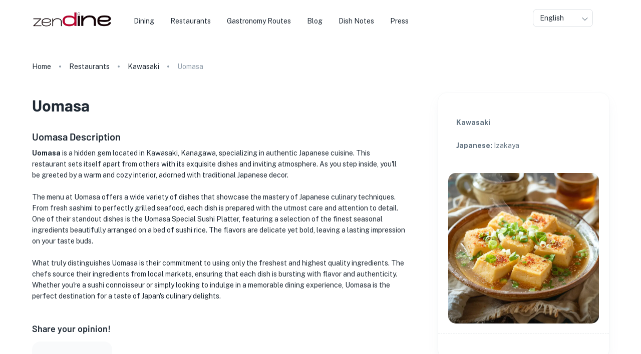

--- FILE ---
content_type: application/javascript; charset=UTF-8
request_url: https://zendine.co/_next/static/chunks/app/dining/layout-b339acff66a4a608.js
body_size: 440
content:
(self.webpackChunk_N_E=self.webpackChunk_N_E||[]).push([[7191],{7272:function(e,n,t){Promise.resolve().then(t.bind(t,90520))},90520:function(e,n,t){"use strict";t.r(n),t.d(n,{default:function(){return x}});var s=t(57437),r=t(74404),i=t.n(r),a=t(47907),c=t(60304),l=t(36143),u=t(69155),o=t(11409),d=t(335);let p=["/career/landing","/travel/landing"],f=[...p,"/","/e-learning/landing","/landing"];function x(e){let{children:n}=e,t=(0,a.usePathname)(),r=e=>e.some(e=>t===e);return(0,s.jsxs)(s.Fragment,{children:[(0,s.jsxs)(c.Z,{sx:{display:"flex",flexDirection:"column",height:1},children:[(0,s.jsx)(u.Z,{headerOnDark:r(p)}),(0,s.jsxs)(c.Z,{component:"main",sx:{flexGrow:1},children:[!r(f)&&(0,s.jsx)(h,{}),n]}),(0,s.jsx)(o.Z,{})]}),(0,s.jsx)(d.Z,{})]})}function h(){return(0,s.jsx)(c.Z,{sx:{height:{xs:l.yf.H_MOBILE,md:l.yf.H_MAIN_DESKTOP}}})}x.propTypes={children:i().node.isRequired}},335:function(e,n,t){"use strict";var s=t(57437),r=t(54983),i=t(74404),a=t.n(i);let c=e=>{let{metaDescription:n}=e;return(0,s.jsx)(r.default,{strategy:"afterInteractive",id:"pinterest","data-pin-description":n,"data-pin-hover":"true",type:"text/javascript",src:"https://assets.pinterest.com/js/pinit.js"})};c.propTypes={metaDescription:a().string},n.Z=c}},function(e){e.O(0,[5226,3829,4686,3534,8965,8084,3160,7501,3674,5579,3950,2964,5475,4983,4959,5292,676,2971,8069,1744],function(){return e(e.s=7272)}),_N_E=e.O()}]);

--- FILE ---
content_type: text/x-component
request_url: https://zendine.co/dining/budget-luxury/luxury/?_rsc=1w2hq
body_size: 2446
content:
3:I[5613,[],""]
5:I[31778,[],""]
6:I[90520,["5226","static/chunks/5226-d7080a7cfee6aa8f.js","3829","static/chunks/3829-0e3caf6e1579cad7.js","4686","static/chunks/4686-62d1eac55eabc018.js","3534","static/chunks/3534-2d768069a12ee424.js","8965","static/chunks/8965-22112700a824ad9b.js","8084","static/chunks/8084-f369503051017038.js","3160","static/chunks/3160-fcc6de4028fc8349.js","7501","static/chunks/7501-8eed1e6988a65950.js","3674","static/chunks/3674-2dc3126240e6b480.js","5579","static/chunks/5579-2ceb0f13ecad3cbc.js","3950","static/chunks/3950-e05742399ec86fd2.js","2964","static/chunks/2964-1e94bb318629aad5.js","5475","static/chunks/5475-13c567310d56f569.js","4983","static/chunks/4983-93094a7bc8c39314.js","4959","static/chunks/4959-ea62776ea78b67e3.js","5292","static/chunks/5292-59495579716af5ad.js","676","static/chunks/676-8d4db8b867940c82.js","7191","static/chunks/app/dining/layout-b339acff66a4a608.js"],""]
7:I[60332,["5226","static/chunks/5226-d7080a7cfee6aa8f.js","3829","static/chunks/3829-0e3caf6e1579cad7.js","3160","static/chunks/3160-fcc6de4028fc8349.js","7459","static/chunks/7459-6b837ec029e13785.js","2253","static/chunks/app/dining/loading-08e564f60383e0bd.js"],""]
8:I[93251,["5226","static/chunks/5226-d7080a7cfee6aa8f.js","4686","static/chunks/4686-62d1eac55eabc018.js","8965","static/chunks/8965-22112700a824ad9b.js","7459","static/chunks/7459-6b837ec029e13785.js","4983","static/chunks/4983-93094a7bc8c39314.js","2154","static/chunks/2154-371bade61b68d78b.js","2309","static/chunks/2309-9fda10dc124aae88.js","3185","static/chunks/app/layout-ffca58a37e87c265.js"],""]
9:I[72850,["5226","static/chunks/5226-d7080a7cfee6aa8f.js","3829","static/chunks/3829-0e3caf6e1579cad7.js","4686","static/chunks/4686-62d1eac55eabc018.js","3534","static/chunks/3534-2d768069a12ee424.js","8965","static/chunks/8965-22112700a824ad9b.js","8084","static/chunks/8084-f369503051017038.js","3160","static/chunks/3160-fcc6de4028fc8349.js","7501","static/chunks/7501-8eed1e6988a65950.js","3674","static/chunks/3674-2dc3126240e6b480.js","5579","static/chunks/5579-2ceb0f13ecad3cbc.js","3950","static/chunks/3950-e05742399ec86fd2.js","2964","static/chunks/2964-1e94bb318629aad5.js","5475","static/chunks/5475-13c567310d56f569.js","7459","static/chunks/7459-6b837ec029e13785.js","4300","static/chunks/4300-26c1e372fb70d203.js","4959","static/chunks/4959-ea62776ea78b67e3.js","5292","static/chunks/5292-59495579716af5ad.js","676","static/chunks/676-8d4db8b867940c82.js","1482","static/chunks/1482-10592cb465883484.js","9160","static/chunks/app/not-found-d28fa0c3bd1a8d32.js"],""]
4:["nav","luxury","d"]
a:{}
0:["Yyl_Q9uo7sBdoK1rkzu9K",[[["",{"children":["dining",{"children":["budget-luxury",{"children":[["nav","luxury","d"],{"children":["__PAGE__?{\"nav\":\"luxury\"}",{}]}]}]}]},"$undefined","$undefined",true],["",{"children":["dining",{"children":["budget-luxury",{"children":[["nav","luxury","d"],{"children":["__PAGE__",{},["$L1","$L2",null]]},["$","$L3",null,{"parallelRouterKey":"children","segmentPath":["children","dining","children","budget-luxury","children","$4","children"],"loading":"$undefined","loadingStyles":"$undefined","loadingScripts":"$undefined","hasLoading":false,"error":"$undefined","errorStyles":"$undefined","errorScripts":"$undefined","template":["$","$L5",null,{}],"templateStyles":"$undefined","templateScripts":"$undefined","notFound":"$undefined","notFoundStyles":"$undefined","styles":[["$","link","0",{"rel":"stylesheet","href":"/_next/static/css/714f3e538f81bc0c.css","precedence":"next","crossOrigin":""}]]}]]},["$","$L3",null,{"parallelRouterKey":"children","segmentPath":["children","dining","children","budget-luxury","children"],"loading":"$undefined","loadingStyles":"$undefined","loadingScripts":"$undefined","hasLoading":false,"error":"$undefined","errorStyles":"$undefined","errorScripts":"$undefined","template":["$","$L5",null,{}],"templateStyles":"$undefined","templateScripts":"$undefined","notFound":"$undefined","notFoundStyles":"$undefined","styles":null}]]},[null,["$","$L6",null,{"children":["$","$L3",null,{"parallelRouterKey":"children","segmentPath":["children","dining","children"],"loading":["$","$L7",null,{}],"loadingStyles":[],"loadingScripts":[],"hasLoading":true,"error":"$undefined","errorStyles":"$undefined","errorScripts":"$undefined","template":["$","$L5",null,{}],"templateStyles":"$undefined","templateScripts":"$undefined","notFound":"$undefined","notFoundStyles":"$undefined","styles":null}],"params":{}}],null]]},[null,["$","$L8",null,{"children":["$","$L3",null,{"parallelRouterKey":"children","segmentPath":["children"],"loading":"$undefined","loadingStyles":"$undefined","loadingScripts":"$undefined","hasLoading":false,"error":"$undefined","errorStyles":"$undefined","errorScripts":"$undefined","template":["$","$L5",null,{}],"templateStyles":"$undefined","templateScripts":"$undefined","notFound":["$","$L9",null,{}],"notFoundStyles":[],"styles":null}],"params":"$a"}],null]],[[["$","link","0",{"rel":"stylesheet","href":"/_next/static/css/727b163e88e3d3e5.css","precedence":"next","crossOrigin":""}]],"$Lb"]]]]
b:[["$","meta","0",{"name":"viewport","content":"width=device-width, initial-scale=1"}],["$","meta","1",{"charSet":"utf-8"}],["$","title","2",{"children":"Indulgence Unlimited: Luxury Dining in Japan"}],["$","meta","3",{"name":"description","content":"Immerse yourself in the world of luxury dining in Japan. Experience exquisite cuisine, exceptional service, and an ambiance that is uniquely Japanese."}],["$","meta","4",{"name":"keywords","content":"luxury dining in japan,japanese fine dining"}],["$","link","5",{"rel":"canonical","href":"https://zendine.co/dining/budget-luxury/luxury/"}],["$","meta","6",{"property":"og:title","content":"Indulgence Unlimited: Luxury Dining in Japan"}],["$","meta","7",{"property":"og:description","content":"Immerse yourself in the world of luxury dining in Japan. Experience exquisite cuisine, exceptional service, and an ambiance that is uniquely Japanese."}],["$","meta","8",{"property":"og:url","content":"https://zendine.co/dining/budget-luxury/luxury/"}],["$","meta","9",{"property":"og:locale","content":"en_US"}],["$","meta","10",{"property":"og:image","content":"https://zendine.cohttps//d3nrav7vo3lya8.cloudfront.net/static/dining/mega-menu/nav-items/luxury.webp"}],["$","meta","11",{"property":"og:type","content":"website"}],["$","meta","12",{"name":"twitter:card","content":"summary_large_image"}],["$","meta","13",{"name":"twitter:site","content":"@zenDineJapan"}],["$","meta","14",{"name":"twitter:creator","content":"@zenDineJapan"}],["$","meta","15",{"name":"twitter:creator:id","content":"1684833098687811584"}],["$","meta","16",{"name":"twitter:title","content":"Indulgence Unlimited: Luxury Dining in Japan"}],["$","meta","17",{"name":"twitter:description","content":"Immerse yourself in the world of luxury dining in Japan. Experience exquisite cuisine, exceptional service, and an ambiance that is uniquely Japanese."}],["$","meta","18",{"name":"twitter:image","content":"https://zendine.cohttps//d3nrav7vo3lya8.cloudfront.net/static/dining/mega-menu/nav-items/luxury.webp"}],["$","link","19",{"rel":"icon","href":"/favicon.ico","type":"image/x-icon","sizes":"16x16"}],["$","link","20",{"rel":"icon","href":"/icon.ico?240677ecb4e8ff55","type":"image/x-icon","sizes":"16x16"}],["$","link","21",{"rel":"apple-touch-icon","href":"/apple-icon.png?78c2a1264ce8225f","type":"image/png","sizes":"192x192"}],["$","meta","22",{"name":"next-size-adjust"}]]
1:null
d:I[93773,["6990","static/chunks/13b76428-78e15f2bd585b256.js","5226","static/chunks/5226-d7080a7cfee6aa8f.js","3829","static/chunks/3829-0e3caf6e1579cad7.js","4686","static/chunks/4686-62d1eac55eabc018.js","3534","static/chunks/3534-2d768069a12ee424.js","8965","static/chunks/8965-22112700a824ad9b.js","8084","static/chunks/8084-f369503051017038.js","3160","static/chunks/3160-fcc6de4028fc8349.js","7501","static/chunks/7501-8eed1e6988a65950.js","3674","static/chunks/3674-2dc3126240e6b480.js","5579","static/chunks/5579-2ceb0f13ecad3cbc.js","3950","static/chunks/3950-e05742399ec86fd2.js","2964","static/chunks/2964-1e94bb318629aad5.js","5475","static/chunks/5475-13c567310d56f569.js","7459","static/chunks/7459-6b837ec029e13785.js","4983","static/chunks/4983-93094a7bc8c39314.js","8124","static/chunks/8124-27b9a0d2123a6884.js","4300","static/chunks/4300-26c1e372fb70d203.js","8433","static/chunks/8433-4bf01af429708c01.js","2154","static/chunks/2154-371bade61b68d78b.js","1802","static/chunks/1802-a526736fe7c1afd3.js","7784","static/chunks/7784-f47fcba784cb732f.js","4959","static/chunks/4959-ea62776ea78b67e3.js","5292","static/chunks/5292-59495579716af5ad.js","676","static/chunks/676-8d4db8b867940c82.js","9615","static/chunks/9615-ae9dfddc06ba64d5.js","9958","static/chunks/app/dining/budget-luxury/%5Bnav%5D/page-bbe2a0cbb5150feb.js"],""]
c:T54e,{"@context":"https://schema.org","@type":"Article","mainEntityOfPage":{"@type":"WebPage","@id":"/dining/budget-luxury/luxury/"},"headline":"Indulgence Unlimited: Luxury Dining in Japan","description":"We invite you to explore the realm of high-end dining experiences in Japan. We'll guide you through Japan's most refined dining establishments, where you can savor meticulously crafted dishes in exquisite settings. From Michelin-starred restaurants to exclusive kaiseki ryori (traditional multi-course meal) experiences and high-end sushi establishments, we explore it all. Beyond just the food, we dive into the exceptional service, stunning decor, and the uniquely Japanese concept of 'omotenashi', or wholehearted hospitality. If you're seeking a special culinary experience or a celebration of an occasion, this is your guide to the crÃ¨me de la crÃ¨me of Japanese dining. So put on your finest attire and get ready to indulge.","image":"https://zendine.cohttps://d3nrav7vo3lya8.cloudfront.net/static/dining/mega-menu/nav-items/luxury.webp","author":{"@type":"Organization","name":"zenDine","logo":{"@type":"ImageObject","url":"https://zendine.co/assets/transparent.webp"}},"publisher":{"@type":"Organization","name":"zenDine","logo":{"@type":"ImageObject","url":"https://zendine.co/assets/transparent.webp"}},"datePublished":"2025-08-14T17:28:45.938Z"}2:[["$","section",null,{"children":["$","script","structured-data-60bfa5a7-220a-338a-1875-11e4716bf494",{"type":"application/ld+json","dangerouslySetInnerHTML":{"__html":"{}"}}]}],["$","section",null,{"children":["$","script","structured-data-379c5721-4f26-f0c8-93bf-c999e3464437",{"type":"application/ld+json","dangerouslySetInnerHTML":{"__html":"$c"}}]}],["$","$Ld",null,{"subcategories":[{"category":"luxury-dining","subcategories":[]}],"content":{"label":"Luxury","slug":"luxury","description":"We invite you to explore the realm of high-end dining experiences in Japan. We'll guide you through Japan's most refined dining establishments, where you can savor meticulously crafted dishes in exquisite settings. From Michelin-starred restaurants to exclusive kaiseki ryori (traditional multi-course meal) experiences and high-end sushi establishments, we explore it all. Beyond just the food, we dive into the exceptional service, stunning decor, and the uniquely Japanese concept of 'omotenashi', or wholehearted hospitality. If you're seeking a special culinary experience or a celebration of an occasion, this is your guide to the crÃ¨me de la crÃ¨me of Japanese dining. So put on your finest attire and get ready to indulge.","coverImg":"https://d3nrav7vo3lya8.cloudfront.net/static/dining/mega-menu/nav-items/luxury.webp","meta_description":"Immerse yourself in the world of luxury dining in Japan. Experience exquisite cuisine, exceptional service, and an ambiance that is uniquely Japanese.","title":"Indulgence Unlimited: Luxury Dining in Japan","keywords":["luxury dining in japan","japanese fine dining"]},"megamenu":"budget-luxury","navItem":{"keywords":[],"_id":"Luxury","parent":"budget-luxury","slug":"luxury","type":"navigation","faqs":[]},"categories":[{"_id":"Luxury Dining","parent":"luxury","slug":"luxury-dining","type":"category","featured_image":"categories/luxury/luxury dining in japan feature.webp","cover_image":"categories/luxury/luxury dining in japan cover.webp","title":"Luxury Dining in Japan: An Unforgettable Gastronomic Journey","meta_description":"Dive into the world of luxury dining in Japan. Experience the elegance of Tokyo's fine dining, Kyoto's Kaiseki rituals, and Japanese culinary excellence.","keywords":["luxury dining japan","luxury dining tokyo","luxury dining kyoto","luxury restaurants japan","luxury restaurants tokyo","luxury restaurants kyoto"],"description":"Embark on an unforgettable gastronomic journey through Japan's luxury dining scene. From opulent kaiseki feasts to Michelin-starred sushi, this article unveils the incredible craftsmanship and meticulous attention to detail that sets Japanese high-end cuisine apart."}]}]]


--- FILE ---
content_type: application/javascript; charset=UTF-8
request_url: https://zendine.co/_next/static/chunks/3534-2d768069a12ee424.js
body_size: 7091
content:
"use strict";(self.webpackChunk_N_E=self.webpackChunk_N_E||[]).push([[3534],{85961:function(e,t,n){n.d(t,{Z:function(){return C}});var o=n(70444),r=n(14749),i=n(2265),a=n(34734),l=n(4985),c=n(44174),s=n(82495),u=n(58836),d=n(93043),p=n(52219),h=n(95135),f=n(86761),m=n(70533);function v(e){return(0,m.Z)("MuiButton",e)}let b=(0,f.Z)("MuiButton",["root","text","textInherit","textPrimary","textSecondary","textSuccess","textError","textInfo","textWarning","outlined","outlinedInherit","outlinedPrimary","outlinedSecondary","outlinedSuccess","outlinedError","outlinedInfo","outlinedWarning","contained","containedInherit","containedPrimary","containedSecondary","containedSuccess","containedError","containedInfo","containedWarning","disableElevation","focusVisible","disabled","colorInherit","textSizeSmall","textSizeMedium","textSizeLarge","outlinedSizeSmall","outlinedSizeMedium","outlinedSizeLarge","containedSizeSmall","containedSizeMedium","containedSizeLarge","sizeMedium","sizeSmall","sizeLarge","fullWidth","startIcon","endIcon","iconSizeSmall","iconSizeMedium","iconSizeLarge"]),g=i.createContext({});var x=n(57437);let Z=["children","color","component","className","disabled","disableElevation","disableFocusRipple","endIcon","focusVisibleClassName","fullWidth","size","startIcon","type","variant"],y=e=>{let{color:t,disableElevation:n,fullWidth:o,size:i,variant:a,classes:l}=e,s={root:["root",a,"".concat(a).concat((0,h.Z)(t)),"size".concat((0,h.Z)(i)),"".concat(a,"Size").concat((0,h.Z)(i)),"inherit"===t&&"colorInherit",n&&"disableElevation",o&&"fullWidth"],label:["label"],startIcon:["startIcon","iconSize".concat((0,h.Z)(i))],endIcon:["endIcon","iconSize".concat((0,h.Z)(i))]},u=(0,c.Z)(s,v,l);return(0,r.Z)({},l,u)},S=e=>(0,r.Z)({},"small"===e.size&&{"& > *:nth-of-type(1)":{fontSize:18}},"medium"===e.size&&{"& > *:nth-of-type(1)":{fontSize:20}},"large"===e.size&&{"& > *:nth-of-type(1)":{fontSize:22}}),k=(0,u.ZP)(p.Z,{shouldForwardProp:e=>(0,u.FO)(e)||"classes"===e,name:"MuiButton",slot:"Root",overridesResolver:(e,t)=>{let{ownerState:n}=e;return[t.root,t[n.variant],t["".concat(n.variant).concat((0,h.Z)(n.color))],t["size".concat((0,h.Z)(n.size))],t["".concat(n.variant,"Size").concat((0,h.Z)(n.size))],"inherit"===n.color&&t.colorInherit,n.disableElevation&&t.disableElevation,n.fullWidth&&t.fullWidth]}})(e=>{var t,n;let{theme:o,ownerState:i}=e;return(0,r.Z)({},o.typography.button,{minWidth:64,padding:"6px 16px",borderRadius:(o.vars||o).shape.borderRadius,transition:o.transitions.create(["background-color","box-shadow","border-color","color"],{duration:o.transitions.duration.short}),"&:hover":(0,r.Z)({textDecoration:"none",backgroundColor:o.vars?"rgba(".concat(o.vars.palette.text.primaryChannel," / ").concat(o.vars.palette.action.hoverOpacity,")"):(0,s.Fq)(o.palette.text.primary,o.palette.action.hoverOpacity),"@media (hover: none)":{backgroundColor:"transparent"}},"text"===i.variant&&"inherit"!==i.color&&{backgroundColor:o.vars?"rgba(".concat(o.vars.palette[i.color].mainChannel," / ").concat(o.vars.palette.action.hoverOpacity,")"):(0,s.Fq)(o.palette[i.color].main,o.palette.action.hoverOpacity),"@media (hover: none)":{backgroundColor:"transparent"}},"outlined"===i.variant&&"inherit"!==i.color&&{border:"1px solid ".concat((o.vars||o).palette[i.color].main),backgroundColor:o.vars?"rgba(".concat(o.vars.palette[i.color].mainChannel," / ").concat(o.vars.palette.action.hoverOpacity,")"):(0,s.Fq)(o.palette[i.color].main,o.palette.action.hoverOpacity),"@media (hover: none)":{backgroundColor:"transparent"}},"contained"===i.variant&&{backgroundColor:(o.vars||o).palette.grey.A100,boxShadow:(o.vars||o).shadows[4],"@media (hover: none)":{boxShadow:(o.vars||o).shadows[2],backgroundColor:(o.vars||o).palette.grey[300]}},"contained"===i.variant&&"inherit"!==i.color&&{backgroundColor:(o.vars||o).palette[i.color].dark,"@media (hover: none)":{backgroundColor:(o.vars||o).palette[i.color].main}}),"&:active":(0,r.Z)({},"contained"===i.variant&&{boxShadow:(o.vars||o).shadows[8]}),["&.".concat(b.focusVisible)]:(0,r.Z)({},"contained"===i.variant&&{boxShadow:(o.vars||o).shadows[6]}),["&.".concat(b.disabled)]:(0,r.Z)({color:(o.vars||o).palette.action.disabled},"outlined"===i.variant&&{border:"1px solid ".concat((o.vars||o).palette.action.disabledBackground)},"contained"===i.variant&&{color:(o.vars||o).palette.action.disabled,boxShadow:(o.vars||o).shadows[0],backgroundColor:(o.vars||o).palette.action.disabledBackground})},"text"===i.variant&&{padding:"6px 8px"},"text"===i.variant&&"inherit"!==i.color&&{color:(o.vars||o).palette[i.color].main},"outlined"===i.variant&&{padding:"5px 15px",border:"1px solid currentColor"},"outlined"===i.variant&&"inherit"!==i.color&&{color:(o.vars||o).palette[i.color].main,border:o.vars?"1px solid rgba(".concat(o.vars.palette[i.color].mainChannel," / 0.5)"):"1px solid ".concat((0,s.Fq)(o.palette[i.color].main,.5))},"contained"===i.variant&&{color:o.vars?o.vars.palette.text.primary:null==(t=(n=o.palette).getContrastText)?void 0:t.call(n,o.palette.grey[300]),backgroundColor:(o.vars||o).palette.grey[300],boxShadow:(o.vars||o).shadows[2]},"contained"===i.variant&&"inherit"!==i.color&&{color:(o.vars||o).palette[i.color].contrastText,backgroundColor:(o.vars||o).palette[i.color].main},"inherit"===i.color&&{color:"inherit",borderColor:"currentColor"},"small"===i.size&&"text"===i.variant&&{padding:"4px 5px",fontSize:o.typography.pxToRem(13)},"large"===i.size&&"text"===i.variant&&{padding:"8px 11px",fontSize:o.typography.pxToRem(15)},"small"===i.size&&"outlined"===i.variant&&{padding:"3px 9px",fontSize:o.typography.pxToRem(13)},"large"===i.size&&"outlined"===i.variant&&{padding:"7px 21px",fontSize:o.typography.pxToRem(15)},"small"===i.size&&"contained"===i.variant&&{padding:"4px 10px",fontSize:o.typography.pxToRem(13)},"large"===i.size&&"contained"===i.variant&&{padding:"8px 22px",fontSize:o.typography.pxToRem(15)},i.fullWidth&&{width:"100%"})},e=>{let{ownerState:t}=e;return t.disableElevation&&{boxShadow:"none","&:hover":{boxShadow:"none"},["&.".concat(b.focusVisible)]:{boxShadow:"none"},"&:active":{boxShadow:"none"},["&.".concat(b.disabled)]:{boxShadow:"none"}}}),R=(0,u.ZP)("span",{name:"MuiButton",slot:"StartIcon",overridesResolver:(e,t)=>{let{ownerState:n}=e;return[t.startIcon,t["iconSize".concat((0,h.Z)(n.size))]]}})(e=>{let{ownerState:t}=e;return(0,r.Z)({display:"inherit",marginRight:8,marginLeft:-4},"small"===t.size&&{marginLeft:-2},S(t))}),z=(0,u.ZP)("span",{name:"MuiButton",slot:"EndIcon",overridesResolver:(e,t)=>{let{ownerState:n}=e;return[t.endIcon,t["iconSize".concat((0,h.Z)(n.size))]]}})(e=>{let{ownerState:t}=e;return(0,r.Z)({display:"inherit",marginRight:-4,marginLeft:8},"small"===t.size&&{marginRight:-2},S(t))});var C=i.forwardRef(function(e,t){let n=i.useContext(g),c=(0,l.Z)(n,e),s=(0,d.Z)({props:c,name:"MuiButton"}),{children:u,color:p="primary",component:h="button",className:f,disabled:m=!1,disableElevation:v=!1,disableFocusRipple:b=!1,endIcon:S,focusVisibleClassName:C,fullWidth:M=!1,size:w="medium",startIcon:E,type:P,variant:T="text"}=s,I=(0,o.Z)(s,Z),j=(0,r.Z)({},s,{color:p,component:h,disabled:m,disableElevation:v,disableFocusRipple:b,fullWidth:M,size:w,type:P,variant:T}),W=y(j),O=E&&(0,x.jsx)(R,{className:W.startIcon,ownerState:j,children:E}),L=S&&(0,x.jsx)(z,{className:W.endIcon,ownerState:j,children:S});return(0,x.jsxs)(k,(0,r.Z)({ownerState:j,className:(0,a.Z)(n.className,W.root,f),component:h,disabled:m,focusRipple:!b,focusVisibleClassName:(0,a.Z)(W.focusVisible,C),ref:t,type:P},I,{classes:W,children:[O,u,L]}))})},52219:function(e,t,n){let o,r,i,a;n.d(t,{Z:function(){return F}});var l=n(14749),c=n(70444),s=n(2265),u=n(34734),d=n(44174),p=n(58836),h=n(93043),f=n(43758),m=n(31835),v=n(86170),b=n(56093),g=n(43828),x=n(34686),Z=n(57437),y=n(86761);let S=(0,y.Z)("MuiTouchRipple",["root","ripple","rippleVisible","ripplePulsate","child","childLeaving","childPulsate"]);function k(){let e=(0,b._)(["\n  0% {\n    transform: scale(0);\n    opacity: 0.1;\n  }\n\n  100% {\n    transform: scale(1);\n    opacity: 0.3;\n  }\n"]);return k=function(){return e},e}function R(){let e=(0,b._)(["\n  0% {\n    opacity: 1;\n  }\n\n  100% {\n    opacity: 0;\n  }\n"]);return R=function(){return e},e}function z(){let e=(0,b._)(["\n  0% {\n    transform: scale(1);\n  }\n\n  50% {\n    transform: scale(0.92);\n  }\n\n  100% {\n    transform: scale(1);\n  }\n"]);return z=function(){return e},e}function C(){let e=(0,b._)(["\n  opacity: 0;\n  position: absolute;\n\n  &."," {\n    opacity: 0.3;\n    transform: scale(1);\n    animation-name: ",";\n    animation-duration: ","ms;\n    animation-timing-function: ",";\n  }\n\n  &."," {\n    animation-duration: ","ms;\n  }\n\n  & ."," {\n    opacity: 1;\n    display: block;\n    width: 100%;\n    height: 100%;\n    border-radius: 50%;\n    background-color: currentColor;\n  }\n\n  & ."," {\n    opacity: 0;\n    animation-name: ",";\n    animation-duration: ","ms;\n    animation-timing-function: ",";\n  }\n\n  & ."," {\n    position: absolute;\n    /* @noflip */\n    left: 0px;\n    top: 0;\n    animation-name: ",";\n    animation-duration: 2500ms;\n    animation-timing-function: ",";\n    animation-iteration-count: infinite;\n    animation-delay: 200ms;\n  }\n"]);return C=function(){return e},e}let M=["center","classes","className"],w=(0,x.F4)(o||(o=k())),E=(0,x.F4)(r||(r=R())),P=(0,x.F4)(i||(i=z())),T=(0,p.ZP)("span",{name:"MuiTouchRipple",slot:"Root"})({overflow:"hidden",pointerEvents:"none",position:"absolute",zIndex:0,top:0,right:0,bottom:0,left:0,borderRadius:"inherit"}),I=(0,p.ZP)(function(e){let{className:t,classes:n,pulsate:o=!1,rippleX:r,rippleY:i,rippleSize:a,in:l,onExited:c,timeout:d}=e,[p,h]=s.useState(!1),f=(0,u.Z)(t,n.ripple,n.rippleVisible,o&&n.ripplePulsate),m=(0,u.Z)(n.child,p&&n.childLeaving,o&&n.childPulsate);return l||p||h(!0),s.useEffect(()=>{if(!l&&null!=c){let e=setTimeout(c,d);return()=>{clearTimeout(e)}}},[c,l,d]),(0,Z.jsx)("span",{className:f,style:{width:a,height:a,top:-(a/2)+i,left:-(a/2)+r},children:(0,Z.jsx)("span",{className:m})})},{name:"MuiTouchRipple",slot:"Ripple"})(a||(a=C()),S.rippleVisible,w,550,e=>{let{theme:t}=e;return t.transitions.easing.easeInOut},S.ripplePulsate,e=>{let{theme:t}=e;return t.transitions.duration.shorter},S.child,S.childLeaving,E,550,e=>{let{theme:t}=e;return t.transitions.easing.easeInOut},S.childPulsate,P,e=>{let{theme:t}=e;return t.transitions.easing.easeInOut}),j=s.forwardRef(function(e,t){let n=(0,h.Z)({props:e,name:"MuiTouchRipple"}),{center:o=!1,classes:r={},className:i}=n,a=(0,c.Z)(n,M),[d,p]=s.useState([]),f=s.useRef(0),m=s.useRef(null);s.useEffect(()=>{m.current&&(m.current(),m.current=null)},[d]);let v=s.useRef(!1),b=s.useRef(null),x=s.useRef(null),y=s.useRef(null);s.useEffect(()=>()=>{clearTimeout(b.current)},[]);let k=s.useCallback(e=>{let{pulsate:t,rippleX:n,rippleY:o,rippleSize:i,cb:a}=e;p(e=>[...e,(0,Z.jsx)(I,{classes:{ripple:(0,u.Z)(r.ripple,S.ripple),rippleVisible:(0,u.Z)(r.rippleVisible,S.rippleVisible),ripplePulsate:(0,u.Z)(r.ripplePulsate,S.ripplePulsate),child:(0,u.Z)(r.child,S.child),childLeaving:(0,u.Z)(r.childLeaving,S.childLeaving),childPulsate:(0,u.Z)(r.childPulsate,S.childPulsate)},timeout:550,pulsate:t,rippleX:n,rippleY:o,rippleSize:i},f.current)]),f.current+=1,m.current=a},[r]),R=s.useCallback(function(){let e,t,n,r=arguments.length>0&&void 0!==arguments[0]?arguments[0]:{},i=arguments.length>1&&void 0!==arguments[1]?arguments[1]:{},a=arguments.length>2&&void 0!==arguments[2]?arguments[2]:()=>{},{pulsate:l=!1,center:c=o||i.pulsate,fakeElement:s=!1}=i;if((null==r?void 0:r.type)==="mousedown"&&v.current){v.current=!1;return}(null==r?void 0:r.type)==="touchstart"&&(v.current=!0);let u=s?null:y.current,d=u?u.getBoundingClientRect():{width:0,height:0,left:0,top:0};if(!c&&void 0!==r&&(0!==r.clientX||0!==r.clientY)&&(r.clientX||r.touches)){let{clientX:n,clientY:o}=r.touches&&r.touches.length>0?r.touches[0]:r;e=Math.round(n-d.left),t=Math.round(o-d.top)}else e=Math.round(d.width/2),t=Math.round(d.height/2);c?(n=Math.sqrt((2*d.width**2+d.height**2)/3))%2==0&&(n+=1):n=Math.sqrt((2*Math.max(Math.abs((u?u.clientWidth:0)-e),e)+2)**2+(2*Math.max(Math.abs((u?u.clientHeight:0)-t),t)+2)**2),null!=r&&r.touches?null===x.current&&(x.current=()=>{k({pulsate:l,rippleX:e,rippleY:t,rippleSize:n,cb:a})},b.current=setTimeout(()=>{x.current&&(x.current(),x.current=null)},80)):k({pulsate:l,rippleX:e,rippleY:t,rippleSize:n,cb:a})},[o,k]),z=s.useCallback(()=>{R({},{pulsate:!0})},[R]),C=s.useCallback((e,t)=>{if(clearTimeout(b.current),(null==e?void 0:e.type)==="touchend"&&x.current){x.current(),x.current=null,b.current=setTimeout(()=>{C(e,t)});return}x.current=null,p(e=>e.length>0?e.slice(1):e),m.current=t},[]);return s.useImperativeHandle(t,()=>({pulsate:z,start:R,stop:C}),[z,R,C]),(0,Z.jsx)(T,(0,l.Z)({className:(0,u.Z)(S.root,r.root,i),ref:y},a,{children:(0,Z.jsx)(g.Z,{component:null,exit:!0,children:d})}))});var W=n(70533);function O(e){return(0,W.Z)("MuiButtonBase",e)}let L=(0,y.Z)("MuiButtonBase",["root","disabled","focusVisible"]),V=["action","centerRipple","children","className","component","disabled","disableRipple","disableTouchRipple","focusRipple","focusVisibleClassName","LinkComponent","onBlur","onClick","onContextMenu","onDragLeave","onFocus","onFocusVisible","onKeyDown","onKeyUp","onMouseDown","onMouseLeave","onMouseUp","onTouchEnd","onTouchMove","onTouchStart","tabIndex","TouchRippleProps","touchRippleRef","type"],B=e=>{let{disabled:t,focusVisible:n,focusVisibleClassName:o,classes:r}=e,i=(0,d.Z)({root:["root",t&&"disabled",n&&"focusVisible"]},O,r);return n&&o&&(i.root+=" ".concat(o)),i},N=(0,p.ZP)("button",{name:"MuiButtonBase",slot:"Root",overridesResolver:(e,t)=>t.root})({display:"inline-flex",alignItems:"center",justifyContent:"center",position:"relative",boxSizing:"border-box",WebkitTapHighlightColor:"transparent",backgroundColor:"transparent",outline:0,border:0,margin:0,borderRadius:0,padding:0,cursor:"pointer",userSelect:"none",verticalAlign:"middle",MozAppearance:"none",WebkitAppearance:"none",textDecoration:"none",color:"inherit","&::-moz-focus-inner":{borderStyle:"none"},["&.".concat(L.disabled)]:{pointerEvents:"none",cursor:"default"},"@media print":{colorAdjust:"exact"}});var F=s.forwardRef(function(e,t){let n=(0,h.Z)({props:e,name:"MuiButtonBase"}),{action:o,centerRipple:r=!1,children:i,className:a,component:d="button",disabled:p=!1,disableRipple:b=!1,disableTouchRipple:g=!1,focusRipple:x=!1,LinkComponent:y="a",onBlur:S,onClick:k,onContextMenu:R,onDragLeave:z,onFocus:C,onFocusVisible:M,onKeyDown:w,onKeyUp:E,onMouseDown:P,onMouseLeave:T,onMouseUp:I,onTouchEnd:W,onTouchMove:O,onTouchStart:L,tabIndex:F=0,TouchRippleProps:D,touchRippleRef:_,type:A}=n,G=(0,c.Z)(n,V),q=s.useRef(null),U=s.useRef(null),H=(0,f.Z)(U,_),{isFocusVisibleRef:K,onFocus:X,onBlur:$,ref:Y}=(0,v.Z)(),[J,Q]=s.useState(!1);p&&J&&Q(!1),s.useImperativeHandle(o,()=>({focusVisible:()=>{Q(!0),q.current.focus()}}),[]);let[ee,et]=s.useState(!1);s.useEffect(()=>{et(!0)},[]);let en=ee&&!b&&!p;function eo(e,t){let n=arguments.length>2&&void 0!==arguments[2]?arguments[2]:g;return(0,m.Z)(o=>(t&&t(o),!n&&U.current&&U.current[e](o),!0))}s.useEffect(()=>{J&&x&&!b&&ee&&U.current.pulsate()},[b,x,J,ee]);let er=eo("start",P),ei=eo("stop",R),ea=eo("stop",z),el=eo("stop",I),ec=eo("stop",e=>{J&&e.preventDefault(),T&&T(e)}),es=eo("start",L),eu=eo("stop",W),ed=eo("stop",O),ep=eo("stop",e=>{$(e),!1===K.current&&Q(!1),S&&S(e)},!1),eh=(0,m.Z)(e=>{q.current||(q.current=e.currentTarget),X(e),!0===K.current&&(Q(!0),M&&M(e)),C&&C(e)}),ef=()=>{let e=q.current;return d&&"button"!==d&&!("A"===e.tagName&&e.href)},em=s.useRef(!1),ev=(0,m.Z)(e=>{x&&!em.current&&J&&U.current&&" "===e.key&&(em.current=!0,U.current.stop(e,()=>{U.current.start(e)})),e.target===e.currentTarget&&ef()&&" "===e.key&&e.preventDefault(),w&&w(e),e.target===e.currentTarget&&ef()&&"Enter"===e.key&&!p&&(e.preventDefault(),k&&k(e))}),eb=(0,m.Z)(e=>{x&&" "===e.key&&U.current&&J&&!e.defaultPrevented&&(em.current=!1,U.current.stop(e,()=>{U.current.pulsate(e)})),E&&E(e),k&&e.target===e.currentTarget&&ef()&&" "===e.key&&!e.defaultPrevented&&k(e)}),eg=d;"button"===eg&&(G.href||G.to)&&(eg=y);let ex={};"button"===eg?(ex.type=void 0===A?"button":A,ex.disabled=p):(G.href||G.to||(ex.role="button"),p&&(ex["aria-disabled"]=p));let eZ=(0,f.Z)(t,Y,q),ey=(0,l.Z)({},n,{centerRipple:r,component:d,disabled:p,disableRipple:b,disableTouchRipple:g,focusRipple:x,tabIndex:F,focusVisible:J}),eS=B(ey);return(0,Z.jsxs)(N,(0,l.Z)({as:eg,className:(0,u.Z)(eS.root,a),ownerState:ey,onBlur:ep,onClick:k,onContextMenu:ei,onFocus:eh,onKeyDown:ev,onKeyUp:eb,onMouseDown:er,onMouseLeave:ec,onMouseUp:el,onDragLeave:ea,onTouchEnd:eu,onTouchMove:ed,onTouchStart:es,ref:eZ,tabIndex:p?-1:F,type:A},ex,G,{children:[i,en?(0,Z.jsx)(j,(0,l.Z)({ref:H,center:r},D)):null]}))})},4598:function(e,t,n){n.d(t,{Z:function(){return S}});var o=n(70444),r=n(14749),i=n(2265),a=n(34734),l=n(2651),c=n(70533),s=n(44174),u=n(32568),d=n(98048),p=n(9738),h=n(57437);let f=["className","component","disableGutters","fixed","maxWidth","classes"],m=(0,p.Z)(),v=(0,d.Z)("div",{name:"MuiContainer",slot:"Root",overridesResolver:(e,t)=>{let{ownerState:n}=e;return[t.root,t["maxWidth".concat((0,l.Z)(String(n.maxWidth)))],n.fixed&&t.fixed,n.disableGutters&&t.disableGutters]}}),b=e=>(0,u.Z)({props:e,name:"MuiContainer",defaultTheme:m}),g=(e,t)=>{let{classes:n,fixed:o,disableGutters:r,maxWidth:i}=e,a={root:["root",i&&"maxWidth".concat((0,l.Z)(String(i))),o&&"fixed",r&&"disableGutters"]};return(0,s.Z)(a,e=>(0,c.Z)(t,e),n)};var x=n(95135),Z=n(58836),y=n(93043),S=function(){let e=arguments.length>0&&void 0!==arguments[0]?arguments[0]:{},{createStyledComponent:t=v,useThemeProps:n=b,componentName:l="MuiContainer"}=e,c=t(e=>{let{theme:t,ownerState:n}=e;return(0,r.Z)({width:"100%",marginLeft:"auto",boxSizing:"border-box",marginRight:"auto",display:"block"},!n.disableGutters&&{paddingLeft:t.spacing(2),paddingRight:t.spacing(2),[t.breakpoints.up("sm")]:{paddingLeft:t.spacing(3),paddingRight:t.spacing(3)}})},e=>{let{theme:t,ownerState:n}=e;return n.fixed&&Object.keys(t.breakpoints.values).reduce((e,n)=>{let o=t.breakpoints.values[n];return 0!==o&&(e[t.breakpoints.up(n)]={maxWidth:"".concat(o).concat(t.breakpoints.unit)}),e},{})},e=>{let{theme:t,ownerState:n}=e;return(0,r.Z)({},"xs"===n.maxWidth&&{[t.breakpoints.up("xs")]:{maxWidth:Math.max(t.breakpoints.values.xs,444)}},n.maxWidth&&"xs"!==n.maxWidth&&{[t.breakpoints.up(n.maxWidth)]:{maxWidth:"".concat(t.breakpoints.values[n.maxWidth]).concat(t.breakpoints.unit)}})});return i.forwardRef(function(e,t){let i=n(e),{className:s,component:u="div",disableGutters:d=!1,fixed:p=!1,maxWidth:m="lg"}=i,v=(0,o.Z)(i,f),b=(0,r.Z)({},i,{component:u,disableGutters:d,fixed:p,maxWidth:m}),x=g(b,l);return(0,h.jsx)(c,(0,r.Z)({as:u,ownerState:b,className:(0,a.Z)(x.root,s),ref:t},v))})}({createStyledComponent:(0,Z.ZP)("div",{name:"MuiContainer",slot:"Root",overridesResolver:(e,t)=>{let{ownerState:n}=e;return[t.root,t["maxWidth".concat((0,x.Z)(String(n.maxWidth)))],n.fixed&&t.fixed,n.disableGutters&&t.disableGutters]}}),useThemeProps:e=>(0,y.Z)({props:e,name:"MuiContainer"})})},70895:function(e,t,n){n.d(t,{Z:function(){return z}});var o=n(70444),r=n(14749),i=n(2265),a=n(34734),l=n(56499),c=n(44174),s=n(70533),u=n(98048),d=n(32568),p=n(60247),h=n(9738),f=n(92776),m=n(80397),v=n(57437);let b=["component","direction","spacing","divider","children","className","useFlexGap"],g=(0,h.Z)(),x=(0,u.Z)("div",{name:"MuiStack",slot:"Root",overridesResolver:(e,t)=>t.root});function Z(e){return(0,d.Z)({props:e,name:"MuiStack",defaultTheme:g})}let y=e=>({row:"Left","row-reverse":"Right",column:"Top","column-reverse":"Bottom"})[e],S=e=>{let{ownerState:t,theme:n}=e,o=(0,r.Z)({display:"flex",flexDirection:"column"},(0,f.k9)({theme:n},(0,f.P$)({values:t.direction,breakpoints:n.breakpoints.values}),e=>({flexDirection:e})));if(t.spacing){let e=(0,m.hB)(n),r=Object.keys(n.breakpoints.values).reduce((e,n)=>(("object"==typeof t.spacing&&null!=t.spacing[n]||"object"==typeof t.direction&&null!=t.direction[n])&&(e[n]=!0),e),{}),i=(0,f.P$)({values:t.direction,base:r}),a=(0,f.P$)({values:t.spacing,base:r});"object"==typeof i&&Object.keys(i).forEach((e,t,n)=>{if(!i[e]){let o=t>0?i[n[t-1]]:"column";i[e]=o}}),o=(0,l.Z)(o,(0,f.k9)({theme:n},a,(n,o)=>t.useFlexGap?{gap:(0,m.NA)(e,n)}:{"& > :not(style) + :not(style)":{margin:0,["margin".concat(y(o?i[o]:t.direction))]:(0,m.NA)(e,n)}}))}return(0,f.dt)(n.breakpoints,o)};var k=n(58836),R=n(93043),z=function(){let e=arguments.length>0&&void 0!==arguments[0]?arguments[0]:{},{createStyledComponent:t=x,useThemeProps:n=Z,componentName:l="MuiStack"}=e,u=()=>(0,c.Z)({root:["root"]},e=>(0,s.Z)(l,e),{}),d=t(S);return i.forwardRef(function(e,t){let l=n(e),c=(0,p.Z)(l),{component:s="div",direction:h="column",spacing:f=0,divider:m,children:g,className:x,useFlexGap:Z=!1}=c,y=(0,o.Z)(c,b),S=u();return(0,v.jsx)(d,(0,r.Z)({as:s,ownerState:{direction:h,spacing:f,useFlexGap:Z},ref:t,className:(0,a.Z)(S.root,x)},y,{children:m?function(e,t){let n=i.Children.toArray(e).filter(Boolean);return n.reduce((e,o,r)=>(e.push(o),r<n.length-1&&e.push(i.cloneElement(t,{key:"separator-".concat(r)})),e),[])}(g,m):g}))})}({createStyledComponent:(0,k.ZP)("div",{name:"MuiStack",slot:"Root",overridesResolver:(e,t)=>t.root}),useThemeProps:e=>(0,R.Z)({props:e,name:"MuiStack"})})},31835:function(e,t,n){var o=n(32761);t.Z=o.Z},98048:function(e,t,n){let o=(0,n(28526).ZP)();t.Z=o},11886:function(e,t,n){var o=n(2265);let r="undefined"!=typeof window?o.useLayoutEffect:o.useEffect;t.Z=r},32761:function(e,t,n){n.d(t,{Z:function(){return i}});var o=n(2265),r=n(11886);function i(e){let t=o.useRef(e);return(0,r.Z)(()=>{t.current=e}),o.useCallback(function(){for(var e=arguments.length,n=Array(e),o=0;o<e;o++)n[o]=arguments[o];return(0,t.current)(...n)},[])}},43828:function(e,t,n){n.d(t,{Z:function(){return p}});var o=n(70444),r=n(14749),i=n(94879),a=n(2265),l=n(16043);function c(e,t){var n=Object.create(null);return e&&a.Children.map(e,function(e){return e}).forEach(function(e){n[e.key]=t&&(0,a.isValidElement)(e)?t(e):e}),n}function s(e,t,n){return null!=n[t]?n[t]:e.props[t]}var u=Object.values||function(e){return Object.keys(e).map(function(t){return e[t]})},d=function(e){function t(t,n){var o,r=(o=e.call(this,t,n)||this).handleExited.bind(function(e){if(void 0===e)throw ReferenceError("this hasn't been initialised - super() hasn't been called");return e}(o));return o.state={contextValue:{isMounting:!0},handleExited:r,firstRender:!0},o}(0,i.Z)(t,e);var n=t.prototype;return n.componentDidMount=function(){this.mounted=!0,this.setState({contextValue:{isMounting:!1}})},n.componentWillUnmount=function(){this.mounted=!1},t.getDerivedStateFromProps=function(e,t){var n,o,r=t.children,i=t.handleExited;return{children:t.firstRender?c(e.children,function(t){return(0,a.cloneElement)(t,{onExited:i.bind(null,t),in:!0,appear:s(t,"appear",e),enter:s(t,"enter",e),exit:s(t,"exit",e)})}):(Object.keys(o=function(e,t){function n(n){return n in t?t[n]:e[n]}e=e||{},t=t||{};var o,r=Object.create(null),i=[];for(var a in e)a in t?i.length&&(r[a]=i,i=[]):i.push(a);var l={};for(var c in t){if(r[c])for(o=0;o<r[c].length;o++){var s=r[c][o];l[r[c][o]]=n(s)}l[c]=n(c)}for(o=0;o<i.length;o++)l[i[o]]=n(i[o]);return l}(r,n=c(e.children))).forEach(function(t){var l=o[t];if((0,a.isValidElement)(l)){var c=t in r,u=t in n,d=r[t],p=(0,a.isValidElement)(d)&&!d.props.in;u&&(!c||p)?o[t]=(0,a.cloneElement)(l,{onExited:i.bind(null,l),in:!0,exit:s(l,"exit",e),enter:s(l,"enter",e)}):u||!c||p?u&&c&&(0,a.isValidElement)(d)&&(o[t]=(0,a.cloneElement)(l,{onExited:i.bind(null,l),in:d.props.in,exit:s(l,"exit",e),enter:s(l,"enter",e)})):o[t]=(0,a.cloneElement)(l,{in:!1})}}),o),firstRender:!1}},n.handleExited=function(e,t){var n=c(this.props.children);e.key in n||(e.props.onExited&&e.props.onExited(t),this.mounted&&this.setState(function(t){var n=(0,r.Z)({},t.children);return delete n[e.key],{children:n}}))},n.render=function(){var e=this.props,t=e.component,n=e.childFactory,r=(0,o.Z)(e,["component","childFactory"]),i=this.state.contextValue,c=u(this.state.children).map(n);return(delete r.appear,delete r.enter,delete r.exit,null===t)?a.createElement(l.Z.Provider,{value:i},c):a.createElement(l.Z.Provider,{value:i},a.createElement(t,r,c))},t}(a.Component);d.propTypes={},d.defaultProps={component:"div",childFactory:function(e){return e}};var p=d},16043:function(e,t,n){var o=n(2265);t.Z=o.createContext(null)},94879:function(e,t,n){function o(e,t){return(o=Object.setPrototypeOf?Object.setPrototypeOf.bind():function(e,t){return e.__proto__=t,e})(e,t)}function r(e,t){e.prototype=Object.create(t.prototype),e.prototype.constructor=e,o(e,t)}n.d(t,{Z:function(){return r}})},56093:function(e,t,n){n.d(t,{_:function(){return o}});function o(e,t){return t||(t=e.slice(0)),Object.freeze(Object.defineProperties(e,{raw:{value:Object.freeze(t)}}))}}}]);

--- FILE ---
content_type: text/x-component
request_url: https://zendine.co/dining/more/dietary-restrictions/?_rsc=1w2hq
body_size: 8285
content:
3:I[5613,[],""]
5:I[31778,[],""]
6:I[90520,["5226","static/chunks/5226-d7080a7cfee6aa8f.js","3829","static/chunks/3829-0e3caf6e1579cad7.js","4686","static/chunks/4686-62d1eac55eabc018.js","3534","static/chunks/3534-2d768069a12ee424.js","8965","static/chunks/8965-22112700a824ad9b.js","8084","static/chunks/8084-f369503051017038.js","3160","static/chunks/3160-fcc6de4028fc8349.js","7501","static/chunks/7501-8eed1e6988a65950.js","3674","static/chunks/3674-2dc3126240e6b480.js","5579","static/chunks/5579-2ceb0f13ecad3cbc.js","3950","static/chunks/3950-e05742399ec86fd2.js","2964","static/chunks/2964-1e94bb318629aad5.js","5475","static/chunks/5475-13c567310d56f569.js","4983","static/chunks/4983-93094a7bc8c39314.js","4959","static/chunks/4959-ea62776ea78b67e3.js","5292","static/chunks/5292-59495579716af5ad.js","676","static/chunks/676-8d4db8b867940c82.js","7191","static/chunks/app/dining/layout-b339acff66a4a608.js"],""]
7:I[60332,["5226","static/chunks/5226-d7080a7cfee6aa8f.js","3829","static/chunks/3829-0e3caf6e1579cad7.js","3160","static/chunks/3160-fcc6de4028fc8349.js","7459","static/chunks/7459-6b837ec029e13785.js","2253","static/chunks/app/dining/loading-08e564f60383e0bd.js"],""]
8:I[93251,["5226","static/chunks/5226-d7080a7cfee6aa8f.js","4686","static/chunks/4686-62d1eac55eabc018.js","8965","static/chunks/8965-22112700a824ad9b.js","7459","static/chunks/7459-6b837ec029e13785.js","4983","static/chunks/4983-93094a7bc8c39314.js","2154","static/chunks/2154-371bade61b68d78b.js","2309","static/chunks/2309-9fda10dc124aae88.js","3185","static/chunks/app/layout-ffca58a37e87c265.js"],""]
9:I[72850,["5226","static/chunks/5226-d7080a7cfee6aa8f.js","3829","static/chunks/3829-0e3caf6e1579cad7.js","4686","static/chunks/4686-62d1eac55eabc018.js","3534","static/chunks/3534-2d768069a12ee424.js","8965","static/chunks/8965-22112700a824ad9b.js","8084","static/chunks/8084-f369503051017038.js","3160","static/chunks/3160-fcc6de4028fc8349.js","7501","static/chunks/7501-8eed1e6988a65950.js","3674","static/chunks/3674-2dc3126240e6b480.js","5579","static/chunks/5579-2ceb0f13ecad3cbc.js","3950","static/chunks/3950-e05742399ec86fd2.js","2964","static/chunks/2964-1e94bb318629aad5.js","5475","static/chunks/5475-13c567310d56f569.js","7459","static/chunks/7459-6b837ec029e13785.js","4300","static/chunks/4300-26c1e372fb70d203.js","4959","static/chunks/4959-ea62776ea78b67e3.js","5292","static/chunks/5292-59495579716af5ad.js","676","static/chunks/676-8d4db8b867940c82.js","1482","static/chunks/1482-10592cb465883484.js","9160","static/chunks/app/not-found-d28fa0c3bd1a8d32.js"],""]
4:["nav","dietary-restrictions","d"]
a:{}
0:["Yyl_Q9uo7sBdoK1rkzu9K",[[["",{"children":["dining",{"children":["more",{"children":[["nav","dietary-restrictions","d"],{"children":["__PAGE__?{\"nav\":\"dietary-restrictions\"}",{}]}]}]}]},"$undefined","$undefined",true],["",{"children":["dining",{"children":["more",{"children":[["nav","dietary-restrictions","d"],{"children":["__PAGE__",{},["$L1","$L2",null]]},["$","$L3",null,{"parallelRouterKey":"children","segmentPath":["children","dining","children","more","children","$4","children"],"loading":"$undefined","loadingStyles":"$undefined","loadingScripts":"$undefined","hasLoading":false,"error":"$undefined","errorStyles":"$undefined","errorScripts":"$undefined","template":["$","$L5",null,{}],"templateStyles":"$undefined","templateScripts":"$undefined","notFound":"$undefined","notFoundStyles":"$undefined","styles":[["$","link","0",{"rel":"stylesheet","href":"/_next/static/css/714f3e538f81bc0c.css","precedence":"next","crossOrigin":""}]]}]]},["$","$L3",null,{"parallelRouterKey":"children","segmentPath":["children","dining","children","more","children"],"loading":"$undefined","loadingStyles":"$undefined","loadingScripts":"$undefined","hasLoading":false,"error":"$undefined","errorStyles":"$undefined","errorScripts":"$undefined","template":["$","$L5",null,{}],"templateStyles":"$undefined","templateScripts":"$undefined","notFound":"$undefined","notFoundStyles":"$undefined","styles":null}]]},[null,["$","$L6",null,{"children":["$","$L3",null,{"parallelRouterKey":"children","segmentPath":["children","dining","children"],"loading":["$","$L7",null,{}],"loadingStyles":[],"loadingScripts":[],"hasLoading":true,"error":"$undefined","errorStyles":"$undefined","errorScripts":"$undefined","template":["$","$L5",null,{}],"templateStyles":"$undefined","templateScripts":"$undefined","notFound":"$undefined","notFoundStyles":"$undefined","styles":null}],"params":{}}],null]]},[null,["$","$L8",null,{"children":["$","$L3",null,{"parallelRouterKey":"children","segmentPath":["children"],"loading":"$undefined","loadingStyles":"$undefined","loadingScripts":"$undefined","hasLoading":false,"error":"$undefined","errorStyles":"$undefined","errorScripts":"$undefined","template":["$","$L5",null,{}],"templateStyles":"$undefined","templateScripts":"$undefined","notFound":["$","$L9",null,{}],"notFoundStyles":[],"styles":null}],"params":"$a"}],null]],[[["$","link","0",{"rel":"stylesheet","href":"/_next/static/css/727b163e88e3d3e5.css","precedence":"next","crossOrigin":""}]],"$Lb"]]]]
b:[["$","meta","0",{"name":"viewport","content":"width=device-width, initial-scale=1"}],["$","meta","1",{"charSet":"utf-8"}],["$","title","2",{"children":"Considerate Cuisine: Navigating Dietary Restrictions in Japan"}],["$","meta","3",{"name":"description","content":"Find guidance on managing dietary restrictions while enjoying Japanese food. Discover vegetarian, vegan, gluten-free, and allergen-friendly options in Japan."}],["$","meta","4",{"name":"keywords","content":"dietary restrictions in japan,japanese vegetarian food"}],["$","link","5",{"rel":"canonical","href":"https://zendine.co/dining/more/dietary-restrictions/"}],["$","meta","6",{"property":"og:title","content":"Considerate Cuisine: Navigating Dietary Restrictions in Japan"}],["$","meta","7",{"property":"og:description","content":"Find guidance on managing dietary restrictions while enjoying Japanese food. Discover vegetarian, vegan, gluten-free, and allergen-friendly options in Japan."}],["$","meta","8",{"property":"og:url","content":"https://zendine.co/dining/more/dietary-restrictions/"}],["$","meta","9",{"property":"og:locale","content":"en_US"}],["$","meta","10",{"property":"og:image","content":"https://zendine.cohttps//d3nrav7vo3lya8.cloudfront.net/static/dining/mega-menu/nav-items/dietary.webp"}],["$","meta","11",{"property":"og:type","content":"website"}],["$","meta","12",{"name":"twitter:card","content":"summary_large_image"}],["$","meta","13",{"name":"twitter:site","content":"@zenDineJapan"}],["$","meta","14",{"name":"twitter:creator","content":"@zenDineJapan"}],["$","meta","15",{"name":"twitter:creator:id","content":"1684833098687811584"}],["$","meta","16",{"name":"twitter:title","content":"Considerate Cuisine: Navigating Dietary Restrictions in Japan"}],["$","meta","17",{"name":"twitter:description","content":"Find guidance on managing dietary restrictions while enjoying Japanese food. Discover vegetarian, vegan, gluten-free, and allergen-friendly options in Japan."}],["$","meta","18",{"name":"twitter:image","content":"https://zendine.cohttps//d3nrav7vo3lya8.cloudfront.net/static/dining/mega-menu/nav-items/dietary.webp"}],["$","link","19",{"rel":"icon","href":"/favicon.ico","type":"image/x-icon","sizes":"16x16"}],["$","link","20",{"rel":"icon","href":"/icon.ico?240677ecb4e8ff55","type":"image/x-icon","sizes":"16x16"}],["$","link","21",{"rel":"apple-touch-icon","href":"/apple-icon.png?78c2a1264ce8225f","type":"image/png","sizes":"192x192"}],["$","meta","22",{"name":"next-size-adjust"}]]
1:null
e:I[93773,["6990","static/chunks/13b76428-78e15f2bd585b256.js","5226","static/chunks/5226-d7080a7cfee6aa8f.js","3829","static/chunks/3829-0e3caf6e1579cad7.js","4686","static/chunks/4686-62d1eac55eabc018.js","3534","static/chunks/3534-2d768069a12ee424.js","8965","static/chunks/8965-22112700a824ad9b.js","8084","static/chunks/8084-f369503051017038.js","3160","static/chunks/3160-fcc6de4028fc8349.js","7501","static/chunks/7501-8eed1e6988a65950.js","3674","static/chunks/3674-2dc3126240e6b480.js","5579","static/chunks/5579-2ceb0f13ecad3cbc.js","3950","static/chunks/3950-e05742399ec86fd2.js","2964","static/chunks/2964-1e94bb318629aad5.js","5475","static/chunks/5475-13c567310d56f569.js","7459","static/chunks/7459-6b837ec029e13785.js","4983","static/chunks/4983-93094a7bc8c39314.js","8124","static/chunks/8124-27b9a0d2123a6884.js","4300","static/chunks/4300-26c1e372fb70d203.js","8433","static/chunks/8433-4bf01af429708c01.js","2154","static/chunks/2154-371bade61b68d78b.js","1802","static/chunks/1802-a526736fe7c1afd3.js","7784","static/chunks/7784-f47fcba784cb732f.js","4959","static/chunks/4959-ea62776ea78b67e3.js","5292","static/chunks/5292-59495579716af5ad.js","676","static/chunks/676-8d4db8b867940c82.js","9615","static/chunks/9615-ae9dfddc06ba64d5.js","2310","static/chunks/app/dining/more/%5Bnav%5D/page-c4ddaec2c69a7862.js"],""]
c:Te80,{"@context":"https://schema.org","@type":"FAQPage","mainEntity":[{"@type":"Question","name":"How does Japanese food accommodate various dietary needs such as food allergies, vegan, and gluten-free diets?","acceptedAnswer":{"@type":"Answer","text":"Japanese food is diverse and, in many ways, accommodating to various dietary needs. However, having dietary restrictions in Japan can be challenging due to prevalent use of fish flakes in broths, and wheat in soy sauce and miso soup, which are foundational to many Japanese dishes. For those with food allergies and dietary restrictions, it's essential to communicate your needs clearly at restaurants."}},{"@type":"Question","name":"What should I be aware of if I have a particular allergy and I'm traveling to Japan?","acceptedAnswer":{"@type":"Answer","text":"Navigating Japan with dietary restrictions requires awareness and planning. Not all Japanese restaurants may be equipped to cater to unique dietary needs, especially those related to food allergens. While companies are not legally obligated to list all possible food allergens, it's quite common for major allergens to be listed on packaged food."}},{"@type":"Question","name":"Are there vegan and vegetarian options available in typical Japanese food establishments?","acceptedAnswer":{"@type":"Answer","text":"For vegetarians and vegans, traditional Japanese cuisine offers options like Shojin Ryori, a type of Buddhist cuisine that is meat-free. Shojin Ryori, common in places like Kyoto, is vegetable-based and uses ingredients like tofu and a variety of vegetables. This is a unique part of the Japanese diet, offering authentic Japanese meals that align with vegan and vegetarian dietary requirements."}},{"@type":"Question","name":"How prevalent is gluten in the typical Japanese diet and what are the alternatives for someone with gluten intolerance?","acceptedAnswer":{"@type":"Answer","text":"While gluten-free diets are not as prevalent in Japan as in Western countries, itâ€™s not impossible to find suitable dishes. Soba (buckwheat noodles) can be a great option, but please understand that not all soba noodles are 100% buckwheat; some might contain wheat. It's suggested to always verify with the restaurant before ordering."}},{"@type":"Question","name":"If I follow a halal diet, will I still be able to enjoy traditional Japanese dishes like sushi and noodles?","acceptedAnswer":{"@type":"Answer","text":"Halal followers might find it challenging in Japan, a country that prides itself on its culture and local food products, many of which include non-Halal ingredients. However, there is an increasing awareness around Japan, especially in big cities, and an increasing number of restaurants are accommodating this special diet."}},{"@type":"Question","name":"How are allergens typically identified in Japan for those with dietary restrictions?","acceptedAnswer":{"@type":"Answer","text":"When visiting Japan, one might be surprised by the variety of foods and dishes offered in the school lunch program. Japanâ€™s food and nutrition education includes teaching about dietary reference intakes and incorporating new and different dishes, catering to a variety of dietary needs."}},{"@type":"Question","name":"Does food and nutrition education in Japan, like dietary reference intakes in school lunches, accommodate and educate about various dietary needs?","acceptedAnswer":{"@type":"Answer","text":"As Japan is accommodating unique dietary needs, chain restaurants and eateries in big cities have begun to offer more meat-free options and dishes that cater to special diets. Despite the challenges, it's quite possible to enjoy eating in Japan, even with dietary restrictions."}}]}d:T543,{"@context":"https://schema.org","@type":"Article","mainEntityOfPage":{"@type":"WebPage","@id":"/dining/more/dietary-restrictions/"},"headline":"Considerate Cuisine: Navigating Dietary Restrictions in Japan","description":"We provide useful tips and insights for those managing dietary restrictions or preferences while exploring Japanese cuisine. Whether you're vegetarian, vegan, gluten-free, or dealing with food allergies, we'll help you understand your options and make informed choices. From pointing out traditionally plant-based dishes, to identifying potential hidden allergens in popular foods, we aim to make Japanese cuisine accessible and enjoyable for everyone. Navigating a new food culture with dietary restrictions can be challenging, but with the right knowledge, it can also be a rewarding and delicious journey. Let's explore the world of Japanese cuisine, accommodating all our unique dietary needs.","image":"https://zendine.cohttps://d3nrav7vo3lya8.cloudfront.net/static/dining/mega-menu/nav-items/dietary.webp","author":{"@type":"Organization","name":"zenDine","logo":{"@type":"ImageObject","url":"https://zendine.co/assets/transparent.webp"}},"publisher":{"@type":"Organization","name":"zenDine","logo":{"@type":"ImageObject","url":"https://zendine.co/assets/transparent.webp"}},"datePublished":"2025-08-14T17:28:46.568Z"}f:T3c00,<h2 id='h2-1'><span>Introduction</span></h2> <p><span>Embarking on a </span><span>culinary journey</span><span> in Japan can be quite the adventure, especially if you're navigating </span><span>dietary restrictions</span><span>. With </span><span>unique dining customs</span><span> and etiquette distinct to its culture, eating out in Japan may not always be straightforward.</span></p> <p><span>This handy guide aims to demystify Japanese dining for those with </span><span>specific food preferences</span><span> or </span><span>allergies</span><span>, providing essential tips and insights into the country's fascinating gastronomic scene.</span></p> <p><span>Ready? Let's dive right into your ultimate dietary roadmap for the Land of the Rising Sun!</span></p> <h3 id='h3-1'><span>Key Takeaways</span></h3> <ul> <li aria-level='1'> <p><span>Familiarize yourself with </span><span>popular Japanese dishes</span><span> such as ramen, yakiniku, and tonkatsu to navigate dietary restrictions in Japan.</span></p> </li> <li aria-level='1'> <p><span>Tips for vegetarians and vegans</span><span>: speak up about your dietary needs, explore </span><span>convenience store food options</span><span>, learn basic Japanese phrases for communication, look out for specialty restaurants, and be aware of </span><span>hidden animal ingredients</span><span> in broths and sauces.</span></p> </li> <li aria-level='1'> <p><span>Options for </span><span>gluten-free and allergy-restricted diets</span><span>: most Japanese dishes are naturally gluten-free, rice is a safe choice, request rice or buckwheat noodles instead of wheat noodles, be cautious of soy sauce containing wheat. Non-smoking restaurants are increasingly common in </span><span>Tokyo</span><span>.</span></p> </li> </ul> <h2 id='h2-2'><span>Navigating Dietary Restrictions in Japan</span></h2> <p><span>Understanding Common Japanese Dishes</span><span>: Familiarize yourself with popular Japanese dishes to better navigate dietary restrictions in Japan.</span></p> <h3 id='h3-2'><span>Understanding Common Japanese Dishes</span></h3> <p><span><img src='https://d3nrav7vo3lya8.cloudfront.net/categories/dietary-restrictions/common japanese dishes.webp'  alt='common japanese dishes'></span></p> <p><span>Exploring Japan's culinary scene offers an array of flavorful experiences that tickle the taste buds. Dishes such as </span><span>ramen</span><span>, </span><span>yakiniku</span><span> and </span><span>tonkatsu</span><span> are widely savored by locals and tourists alike, more popular than sushi or sashimi commonly assumed to be staple Japanese food.</span></p> <p><span>Each dish has a unique preparation style reflecting centuries-old traditionsâ€”ramen, for instance, is a </span><span>noodle soup with varying broth flavors</span><span> from region to region. Yakiniku refers to </span><span>grilled meat dishes</span><span>, often prepared at the diner's table on built-in grills.</span></p> <p><span>Tonkatsu is a </span><span>breaded and deep-fried pork cutlet</span><span> typically served with shredded cabbage. Rice becomes an irreplaceable element of almost every meal but warrants no obligation for those preferring otherwise.</span></p> <p><span>Despite having several spicy condiments like wasabi and shichimi togarashi available, many might find Japanese cuisine less spicier than expected due to their delicate palate sensitivity towards spice intensity.</span></p> <h3 id='h3-3'><span>Tips for Vegetarians and Vegans</span></h3> <p><span>Navigating the culinary landscape of Japan as a vegetarian or vegan can be tricky, but with the right information, it's plausible.</span><b></b></p> <ol> <li aria-level='1'> <p><span>Speak up about your dietary needs</span><span>: Japanese restaurants are known for their </span><span>willingness to accommodate special requests</span><span>. State explicitly that you do not eat fish, meat or any animal products.</span></p> </li> <li aria-level='1'> <p><span>Convenience store food has options too</span><span>: While traditional dishes may contain elements of animal produce, convenience stores offer a </span><span>range of vegetarian and vegan-friendly foods</span><span>, such as onigiri rice balls (without fish filling), salads, and some sushi options.</span></p> </li> <li aria-level='1'> <p><span>Learn basic Japanese phrases</span><span>: Knowing how to communicate your dietary restrictions in Japanese can be extremely helpful. Phrases such as 'Watashi wa bejitarian desu' (I am a vegetarian) or 'Niku o taberaremasen' (I cannot eat meat) could come in handy.</span></p> </li> <li aria-level='1'> <p><span>Choose </span><span>vegetable-based dishes</span><span>: Meat-free meals like vegetable tempura, tofu dishes and yasai yakisoba (stir-fried noodles with vegetables) are commonly available in Japanese dining establishments.</span></p> </li> <li aria-level='1'> <p><span>Understand that rice is served almost at every meal</span><span>: You need not consume it if you prefer otherwise, but understanding this cultural norm beforehand prepares you for possible surprise appearances of rice at dining tables.</span></p> </li> <li aria-level='1'> <p><span>Look out for </span><span>specialty restaurants</span><span>: Vegan and vegetarian restaurants have been steadily gaining popularity in Tokyo, offering an array of plant-based variations on traditional Japanese fare amongst other cuisines.</span></p> </li> <li aria-level='1'> <p><span>Beware of </span><span>hidden animal ingredients</span><span>: Broths like dashi are often made from katsuobushi (dried bonito flakes), so always inquire about base ingredients used in soups and sauces.</span></p> </li> <li aria-level='1'> <p><span>Use </span><span>digital resources</span><span>: A plethora of blogs and apps provide comprehensive guides to vegetarian and vegan-friendly restaurants across Japan's cities.</span></p> </li> <li aria-level='1'> <p><span>Locate </span><span>natural food stores</span><span>: These specialty shops carry a vast range of organic foods, including tofu products, grains, beans, fresh produce etc., giving you access to fresh ingredients if you decide to cook your meals.</span></p> </li> <li aria-level='1'> <p><span>Experience the tea ceremony culture â€“ it's entirely vegan! This traditional ritual embodies tranquillity through serving matcha green tea which is accompanied by plant-based sweets.</span></p> </li> </ol> <h3 id='h3-4'><span>Options for Gluten-Free and Allergy-Restricted Diets</span></h3> <p><span>Japan offers a variety of options for those following </span><span>gluten-free and allergy-restricted diets</span><span>, illustrating the country's evolving culinary culture. Most Japanese dishes, such as sushi and sashimi, are naturally gluten-free. Rice is served almost at every meal in Japan, offering a safe choice for those with gluten sensitivities.</span></p> <h2 id='h2-3'><span>The Truth about Japanese Dining Myths</span></h2> <p><span>Eating While Walking in Japan</span><span> is a common myth, as most people who buy food on the go prefer to eat at the store itself or find a designated spot like a bench or park to finish their meal.</span></p> <h3 id='h3-5'><span>Eating While Walking in Japan</span></h3> <p><span><img src='https://d3nrav7vo3lya8.cloudfront.net/categories/dietary-restrictions/eating in japan.webp' alt='eating in japan'></span></p> <p><span>In Japan, it is generally better to </span><span>avoid eating while walking</span><span>. Although there is no explicit law against it, Japanese culture places a </span><span>high emphasis on manners and etiquette</span><span>, especially when it comes to dining in public spaces.</span></p> <p><span>Most people who buy food on the go prefer to eat at the store itself or find a designated spot like a bench or park to finish their meal. Trash cans are scarce in Japan, so </span><span>carrying a small trash bag</span><span> for disposing of garbage is advisable.</span></p> <p><span>This cultural practice reflects the Japanese value of </span><span>keeping public spaces clean and tidy</span><span>.</span></p> <h3 id='h3-6'><span>Drinking on Public Transport</span></h3> <p><span>When it comes to dining etiquette in Japan, one important rule to keep in mind is that drinking alcohol on public transport is generally discouraged. This practice stems from the concept of 'omoiyari,' which emphasizes being considerate of those around you.</span></p> <p><span>While there may be some exceptions on premium trains like the shinkansen, where beverages are often sold onboard, it is best to </span><span>refrain from consuming alcohol while commuting</span><span>. So if you're planning to enjoy a drink during your travels in Japan, it's advisable to save it for a more appropriate setting and respect the local customs regarding public transportation.</span></p> <h3 id='h3-7'><span>Use of Oshibori Hand Towel</span></h3> <p><span><img src='https://d3nrav7vo3lya8.cloudfront.net/categories/dietary-restrictions/oshibori hand towel.webp' alt='oshibori hand towel'></span></p> <p><span>Upon sitting down at a restaurant in Japan, you may notice a small rolled or folded cloth waiting for you - the </span><span>oshibori hand towel</span><span>. This seemingly simple item serves a practical and cultural purpose in Japanese dining etiquette.</span></p> <p><span>Typically made of soft and absorbent material, these towels are provided to guests as a way to freshen up before their meal. While they are not intended to be used as napkins, using oshibori towels to clean your hands is customary.</span></p> <p><span>These towels can be either warm or cold, depending on the season and the preferences of the establishment. However, it's important to note that using them to wipe your face is considered inappropriate but some people may still do it.</span></p> <h2 id='h2-4'><span>A Look at Japan's Dining Scene</span></h2> <p><span>Japan's dining scene offers a diverse range of options, from non-fish meals to foreign food restaurants in Tokyo. Discover the culinary culture and find out where to enjoy a delicious meal while exploring this fascinating country.</span></p> <h3 id='h3-8'><span>Availability of Non-fish Meals</span></h3> <p><span>Japan offers a wide range of </span><span>non-fish meals</span><span> for travelers with dietary restrictions. While </span><span>seafood is a significant part of Japanese cuisine</span><span>, there are plenty of options available for those who do not consume fish.</span></p> <p><span>Noodle dishes such as ramen and udon often feature </span><span>meat or vegetable toppings</span><span>, providing a satisfying and flavorful meal without seafood. Meat dishes like tonkatsu (breaded pork cutlet) and yakiniku (grilled meat) are also popular alternatives to fish-based meals.</span></p> <p><span>Additionally, </span><span>vegetables and fruits play an important role in Japanese cuisine</span><span>, making it easier to find delicious plant-based options. Whether you're vegetarian, vegan, or simply avoiding fish, Japan's dining scene has something to offer everyone's dietary needs.</span></p> <h3 id='h3-9'><span>Foreign Food Restaurants in Japan</span></h3> <p><span>Foreign food restaurants in Japan offer a wide range of international cuisines that cater to travelers with dietary restrictions. Here are some key points to know about these establishments:</span><b></b></p> <ul> <li aria-level='1'> <p><span>Many foreign food restaurants in Japan </span><span>adapt their dishes</span><span> to </span><span>suit local taste preferences</span><span> while accommodating dietary restrictions.</span></p> </li> <li aria-level='1'> <p><span>Options at these restaurants include </span><span>Italian, Mexican, Indian, and Thai cuisines</span><span>, among others.</span></p> </li> <li aria-level='1'> <p><span>To ensure freshness and support local farmers and producers, many foreign food restaurants in Japan </span><span>source their ingredients locally</span><span>.</span></p> </li> <li aria-level='1'> <p><span>English menus</span><span> and </span><span>staff who can communicate in English</span><span> are often available at these establishments, making it easier for travelers with dietary restrictions to navigate their dining choices.</span></p> </li> <li aria-level='1'> <p><span>Exploring foreign food restaurants in Japan allows travelers to </span><span>experience different cultures and cuisines</span><span> while adhering to their dietary restrictions.</span></p> </li> </ul> <h3 id='h3-10'><span>Non-smoking Restaurants in Tokyo</span></h3> <p><span>Non-smoking restaurants are increasingly common in Tokyo, offering a welcome respite for those who prefer to dine in a smoke-free environment. Here are some key facts about non-smoking restaurants in the bustling city:</span><b></b></p> <ul> <li aria-level='1'> <p><span>Tokyo has seen a rise in the number of non - smoking restaurants</span><span>, catering to locals and tourists who want to enjoy their meal without the discomfort of secondhand smoke.</span></p> </li> <li aria-level='1'> <p><span>Many establishments have separate smoking and non - smoking areas</span><span>, ensuring that everyone can find a space that suits their preferences.</span></p> </li> <li aria-level='1'> <p><span>Some restaurants have </span><span>completely banned smoking</span><span> on their premises, providing an entirely smoke-free dining experience.</span></p> </li> <li aria-level='1'> <p><span>Non-smoking restaurants in Tokyo often display signs or stickers indicating their smoke-free status, making it easier for diners to identify them.</span></p> </li> <li aria-level='1'> <p><span>These establishments prioritize the health and well</span><span> - being of their customers by creating a </span><span>clean and pleasant atmosphere</span><span> free from cigarette smoke.</span></p> </li> <li aria-level='1'> <p><span>Non</span><span> - smoking restaurants are particularly suitable for families with children or individuals with respiratory issues who may be sensitive to smoke.</span></p> </li> <li aria-level='1'> <p><span>While non-smoking options are becoming more widespread, it's important to note that some </span><span>traditional or smaller establishments may still allow smoking</span><span>. It's always best to check before entering if you prefer a completely smoke-free environment.</span></p> </li> </ul> <h2 id='h2-5'><span>Conclusion</span></h2> <p><span>In conclusion, </span><span>navigating dietary restrictions</span><span> in Japan may seem daunting at first, but with a bit of preparation and understanding, travelers can enjoy the unique culinary experiences this country has to offer.</span></p> <p><span>From </span><span>vegetarian and vegan options</span><span> to </span><span>gluten-free and allergy-restricted diets</span><span>, there are choices available for everyone. By respecting </span><span>Japanese dining etiquette</span><span>, exploring </span><span>non-fish meals</span><span>, and discovering </span><span>foreign food restaurants in Tokyo</span><span>, visitors can savor the flavors of Japan while staying true to their dietary needs.</span></p> <p><span>So pack your chopsticks and embark on a </span><span>gastronomic adventure in the Land of the Rising Sun</span><span>!</span></p> 2:[["$","section",null,{"children":["$","script","structured-data-68a00df4-dcee-e2cb-4cb9-246156ccacdf",{"type":"application/ld+json","dangerouslySetInnerHTML":{"__html":"$c"}}]}],["$","section",null,{"children":["$","script","structured-data-94d9f4b7-2b30-e3d0-3ddd-170219aefd70",{"type":"application/ld+json","dangerouslySetInnerHTML":{"__html":"$d"}}]}],["$","$Le",null,{"content":{"label":"Dietary Restrictions","slug":"dietary-restrictions","description":"We provide useful tips and insights for those managing dietary restrictions or preferences while exploring Japanese cuisine. Whether you're vegetarian, vegan, gluten-free, or dealing with food allergies, we'll help you understand your options and make informed choices. From pointing out traditionally plant-based dishes, to identifying potential hidden allergens in popular foods, we aim to make Japanese cuisine accessible and enjoyable for everyone. Navigating a new food culture with dietary restrictions can be challenging, but with the right knowledge, it can also be a rewarding and delicious journey. Let's explore the world of Japanese cuisine, accommodating all our unique dietary needs.","coverImg":"https://d3nrav7vo3lya8.cloudfront.net/static/dining/mega-menu/nav-items/dietary.webp","meta_description":"Find guidance on managing dietary restrictions while enjoying Japanese food. Discover vegetarian, vegan, gluten-free, and allergen-friendly options in Japan.","title":"Considerate Cuisine: Navigating Dietary Restrictions in Japan","keywords":["dietary restrictions in japan","japanese vegetarian food"]},"megamenu":"more","navItem":{"_id":"Dietary Restrictions","parent":"more","slug":"dietary-restrictions","type":"navigation","featured_image":"categories/dietary-restrictions/dietary restrictions in japan feature.webp","cover_image":"categories/dietary-restrictions/dietary restrictions in japan cover.webp","title":"Dietary Restrictions in the Land of the Rising Sun: A Traveler's Guide to Dining in Japan","meta_description":"Navigate Japan's diverse cuisine with ease, even with dietary restrictions. Explore gluten-free, vegan, and halal options while savoring authentic flavors.","faqs":[{"_id":"689e1cce56c27ba7b9accd90","id":425,"question":"How does Japanese food accommodate various dietary needs such as food allergies, vegan, and gluten-free diets?","answer":"Japanese food is diverse and, in many ways, accommodating to various dietary needs. However, having dietary restrictions in Japan can be challenging due to prevalent use of fish flakes in broths, and wheat in soy sauce and miso soup, which are foundational to many Japanese dishes. For those with food allergies and dietary restrictions, it's essential to communicate your needs clearly at restaurants."},{"_id":"689e1cce56c27ba7b9accd91","id":426,"question":"What should I be aware of if I have a particular allergy and I'm traveling to Japan?","answer":"Navigating Japan with dietary restrictions requires awareness and planning. Not all Japanese restaurants may be equipped to cater to unique dietary needs, especially those related to food allergens. While companies are not legally obligated to list all possible food allergens, it's quite common for major allergens to be listed on packaged food."},{"_id":"689e1cce56c27ba7b9accd92","id":427,"question":"Are there vegan and vegetarian options available in typical Japanese food establishments?","answer":"For vegetarians and vegans, traditional Japanese cuisine offers options like Shojin Ryori, a type of Buddhist cuisine that is meat-free. Shojin Ryori, common in places like Kyoto, is vegetable-based and uses ingredients like tofu and a variety of vegetables. This is a unique part of the Japanese diet, offering authentic Japanese meals that align with vegan and vegetarian dietary requirements."},{"_id":"689e1cce56c27ba7b9accd93","id":428,"question":"How prevalent is gluten in the typical Japanese diet and what are the alternatives for someone with gluten intolerance?","answer":"While gluten-free diets are not as prevalent in Japan as in Western countries, itâ€™s not impossible to find suitable dishes. Soba (buckwheat noodles) can be a great option, but please understand that not all soba noodles are 100% buckwheat; some might contain wheat. It's suggested to always verify with the restaurant before ordering."},{"_id":"689e1cce56c27ba7b9accd94","id":429,"question":"If I follow a halal diet, will I still be able to enjoy traditional Japanese dishes like sushi and noodles?","answer":"Halal followers might find it challenging in Japan, a country that prides itself on its culture and local food products, many of which include non-Halal ingredients. However, there is an increasing awareness around Japan, especially in big cities, and an increasing number of restaurants are accommodating this special diet."},{"_id":"689e1cce56c27ba7b9accd95","id":430,"question":"How are allergens typically identified in Japan for those with dietary restrictions?","answer":"When visiting Japan, one might be surprised by the variety of foods and dishes offered in the school lunch program. Japanâ€™s food and nutrition education includes teaching about dietary reference intakes and incorporating new and different dishes, catering to a variety of dietary needs."},{"_id":"689e1cce56c27ba7b9accd96","id":431,"question":"Does food and nutrition education in Japan, like dietary reference intakes in school lunches, accommodate and educate about various dietary needs?","answer":"As Japan is accommodating unique dietary needs, chain restaurants and eateries in big cities have begun to offer more meat-free options and dishes that cater to special diets. Despite the challenges, it's quite possible to enjoy eating in Japan, even with dietary restrictions."}],"keywords":["dietary restrictions in japan","vegan food japan","vegeterian food japan",""],"content":"$f"},"categories":[],"subcategories":[]}],";"]


--- FILE ---
content_type: application/javascript; charset=UTF-8
request_url: https://zendine.co/_next/static/chunks/5292-59495579716af5ad.js
body_size: 4651
content:
"use strict";(self.webpackChunk_N_E=self.webpackChunk_N_E||[]).push([[5292],{75292:function(e,a,n){n.d(a,{Z:function(){return L}});var i=n(57437),s=n(2265),r=n(70895),t=n(85961),l=n(60304),u=n(36892),o=n(36143),d=n(77384),p=n(47907),g=n(96368),c=n(77985),h=n(13495),_=n(74404),f=n.n(_),m=n(41848),b=n(29835),y=n(19038),k=n(58563),x=n(13766);let C={maxWidth:{md:180},"& .MuiSelect-select":{py:{xs:1.75,md:.75}}},j={p:0},S={PaperProps:{sx:{px:1,maxHeight:200}}},v=["\xa5","\xa5\xa5","\xa5\xa5\xa5","\xa5\xa5\xa5\xa5","\xa5\xa5\xa5\xa5\xa5"];function w(e){let{filterType:a,onChangeJobType:n}=e;return(0,i.jsx)(m.Z,{fullWidth:!0,hiddenLabel:!0,variant:"filled",sx:C,children:(0,i.jsx)(x.Z,{multiple:!0,displayEmpty:!0,value:a,onChange:n,MenuProps:S,renderValue:e=>0===e.length?(0,i.jsx)(b.Z,{variant:"body2",sx:{color:"text.disabled"},children:"Price Range"}):(0,i.jsx)(b.Z,{variant:"subtitle2",component:"span",children:e.join(", ")}),children:v.map(e=>(0,i.jsxs)(y.Z,{value:e,sx:j,children:[(0,i.jsx)(k.Z,{size:"small",disableRipple:!0,checked:a.includes(e)}),e]},e))})})}w.propTypes={filterType:f().array,onChangeJobType:f().func},f().array,f().func,n(16458),n(63105),n(10721),f().array,f().func;var B=n(39424),Z=n(34111);function T(e){let{filterKeyword:a,onChangeKeyword:n,sx:s,query:r}=e;return(0,i.jsx)(B.Z,{hiddenLabel:!0,variant:"filled",placeholder:"Restaurant Name",value:r,onChange:e=>n(e.target.value),InputProps:{autoComplete:"search",startAdornment:(0,i.jsx)(Z.Z,{position:"start",children:(0,i.jsx)(g.Z,{width:24,icon:"carbon:search",sx:{color:"text.disabled",mr:1}})})},sx:{width:1}})}T.propTypes={filterKeyword:f().string,onChangeKeyword:f().func,sx:f().object};let D=["Breakfast Available","Casual","Craft cocktails","Family-friendly","Home Delivery","Insta-worthy","Kids Menu","Locally sourced","No Children Under 12","No Guests Under 18","Non-smoking","Organic","Outdoor seating","Pet-friendly","Private Dining Room","Reservations Accepted","Reservations Not Accepted","Reservations Recommended","Reservations Required","Romantic","Rooftop","Sake Selection","Seasonal menu","Stylish Interior","Take-out Available","Takeout Only","Unique Dining Experience","Upscale","Vegan Options","Vegetarian Options","Wheelchair Accessible","WiFi Available","Wine List","Young children are not allowed","Gluten Free Options"];function F(e){let{filterBenefits:a,onChangeJobBenefits:n}=e;return(0,i.jsx)(m.Z,{fullWidth:!0,hiddenLabel:!0,variant:"filled",sx:C,children:(0,i.jsx)(x.Z,{multiple:!0,displayEmpty:!0,value:a,onChange:n,MenuProps:S,renderValue:e=>0===e.length?(0,i.jsx)(b.Z,{variant:"body2",sx:{color:"text.disabled"},children:"Features"}):(0,i.jsx)(b.Z,{variant:"subtitle2",component:"span",children:e.join(", ")}),children:D.map(e=>(0,i.jsxs)(y.Z,{value:e,sx:j,children:[(0,i.jsx)(k.Z,{size:"small",disableRipple:!0,checked:a.includes(e)}),e]},e))})})}F.propTypes={filterBenefits:f().array,onChangeJobBenefits:f().func};var P=n(29764);let I=[{_id:"Tokyo",slug:"tokyo",jp:"東京"},{_id:"Kyoto",slug:"kyoto",jp:"京都"},{_id:"Osaka",slug:"osaka",jp:"大阪"},{_id:"Kanazawa",slug:"kanazawa",jp:"金沢"},{_id:"Yokohama",slug:"yokohama",jp:"横浜"},{_id:"Fukuoka",slug:"fukuoka",jp:"福岡"},{_id:"Hiroshima",slug:"hiroshima",jp:"広島"},{_id:"Kobe",slug:"kobe",jp:"神戸"},{_id:"Sapporo",slug:"sapporo",jp:"札幌"},{_id:"Kawasaki",slug:"kawasaki",jp:"川崎"},{_id:"Nagoya",slug:"nagoya",jp:"名古屋"}];function J(e){let{filterLocation:a,onChangeLocation:n,city:s,sx:r}=e;return(0,i.jsx)(P.Z,{sx:{width:1},options:I,getOptionLabel:e=>e._id?e._id:{_id:e},value:"string"==typeof s?{_id:s}:s,onChange:(e,a)=>n(a),isOptionEqualToValue:(e,a)=>"string"==typeof a?e._id===a:e._id===a._id,renderInput:e=>(0,i.jsx)(B.Z,{...e,hiddenLabel:!0,variant:"filled",placeholder:"City",InputProps:{...e.InputProps,autoComplete:"search",startAdornment:(0,i.jsx)(Z.Z,{position:"start",children:(0,i.jsx)(g.Z,{width:24,icon:"carbon:location",sx:{color:"text.disabled",mr:1}})}),sx:{pb:1,...r}}}),renderOption:(e,a)=>(0,i.jsx)("li",{...e,children:a._id})})}J.propTypes={filterLocation:f().string,onChangeLocation:f().func,sx:f().object};let M=[{_id:"Japanese",parent:null,slug:"japanese"},{_id:"Italian",parent:null,slug:"italian"},{_id:"French",parent:null,slug:"french"},{_id:"Korean",parent:null,slug:"korean"},{_id:"American",parent:null,slug:"american"},{_id:"Bakery",parent:null,slug:"bakery"},{_id:"Chinese",parent:null,slug:"chinese"},{_id:"Desserts",parent:null,slug:"desserts"},{_id:"Meat Dishes",parent:null,slug:"meat-dishes"},{_id:"Bar",parent:null,slug:"bar"},{_id:"Coffee Shop",parent:null,slug:"coffee-shop"},{_id:"Fast Food",parent:null,slug:"fast-food"},{_id:"Indian",parent:null,slug:"indian"},{_id:"Seafood",parent:null,slug:"seafood"},{_id:"Tea House",parent:null,slug:"tea-house"},{_id:"Thai",parent:null,slug:"thai"},{_id:"Vietnamese",parent:null,slug:"vietnamese"},{_id:"Spanish",parent:null,slug:"spanish"},{_id:"Australian",parent:null,slug:"australian"},{_id:"Brazilian",parent:null,slug:"brazilian"},{_id:"British",parent:null,slug:"british"},{_id:"Caribbean",parent:null,country:!0,slug:"caribbean"},{_id:"Fusion",parent:null,slug:"fusion"},{_id:"German",parent:null,slug:"german"},{_id:"Greek",parent:null,slug:"greek"},{_id:"Indonesian",parent:null,slug:"indonesian"},{_id:"Mexican",parent:null,slug:"mexican"},{_id:"Middle Eastern",parent:null,slug:"middle-eastern"},{_id:"Vegan & Vegetarian",parent:null,slug:"vegan"},{_id:"Central and South American",parent:null,slug:"central-and-south-american"},{_id:"Organic",parent:null,slug:"organic"},{_id:"Healthy Food",parent:null,slug:"healthy-food"},{_id:"Buffet",parent:null,slug:"buffet"},{_id:"Okinawan",parent:null,slug:"okinawan"},{_id:"Western",parent:null,slug:"western"}];function E(e){let{filterCategories:a,onChangeCategory:n,cuisine:s}=e;return(0,i.jsx)(P.Z,{sx:{width:1},options:M,getOptionLabel:e=>e._id?e._id:{_id:e},isOptionEqualToValue:(e,a)=>"string"==typeof a?e._id===a:e._id===a._id,value:"string"==typeof s?{_id:s}:s,onChange:(e,a)=>n(a),renderInput:e=>(0,i.jsx)(B.Z,{...e,hiddenLabel:!0,variant:"filled",placeholder:"Cuisine",InputProps:{...e.InputProps,autoComplete:"search",startAdornment:(0,i.jsx)(Z.Z,{position:"start",children:(0,i.jsx)(g.Z,{width:24,icon:"fluent:food-16-regular",sx:{color:"text.disabled",mr:1}})}),sx:{pb:1}}})})}function z(e){let{filterCategories:a,onChangeCategory:n,dishOptions:s,dish:r}=e;return(0,i.jsx)(P.Z,{sx:{width:1},options:s,getOptionLabel:e=>e._id?e._id:e,value:r,onChange:(e,a)=>n(a),isOptionEqualToValue:(e,a)=>"string"==typeof a?e._id===a:e._id===a._id,renderInput:e=>(0,i.jsx)(B.Z,{...e,hiddenLabel:!0,variant:"filled",placeholder:"Dish",InputProps:{...e.InputProps,autoComplete:"search",startAdornment:(0,i.jsx)(Z.Z,{position:"start",children:(0,i.jsx)(g.Z,{width:24,icon:"ep:food",sx:{color:"text.disabled",mr:1}})}),sx:{pb:1}}})})}function L(e){let{initialCity:a=null,initialCuisine:n=null,initialDish:_=null,initialPrice:f=null,initialFeatures:m=null,initialQuery:b="",mobileInitialOpen:y=!1,onClose:k}=e,x=(0,d.Z)("up","md"),[C,j]=(0,s.useState)(y),[S,v]=(0,s.useState)({filterKeyword:null,filterCategories:null,filterLocation:null,filterType:f||[],filterLevel:[],filterBenefits:m||[],filterSalary:[0,2e4]});function B(e){if(!e)return"";let a=e.toLowerCase().trim();return(a=(a=a.normalize("NFD").replace(/[\u0300-\u036f]/g,"")).replace(/[^a-z0-9\s-]/g," ").trim()).replace(/[\s-]+/g,"-")}function Z(){let e=R?encodeURIComponent(R.join(",")):"";return null===I&&null===V&&null===G&&null===H&&""===e&&""===D?h.H.restaurants:null!==I&&null===V&&null===G&&null===H&&""===e?I._id?h.H.restaurantsCity(I.slug):h.H.restaurantsCity(B(I)):null===I&&null!=V&&null===G&&null===H&&""===e?V._id?h.H.restaurantsCuisine(V.slug):h.H.restaurantsCuisine(B(V)):null===I&&null!==G&&null===H&&""===e?G._id?h.H.restaurantsDish(G.slug):h.H.restaurantsDish(B(G)):"".concat(h.H.restaurantListingsSearch,"?name=").concat(D,"&city=").concat(null!=I&&I._id?I._id:I,"&cuisine=").concat(null!=V&&V._id?V._id:V,"&dish=").concat(null!=G&&G._id?G._id:G,"&price=").concat(null!=H?function(e){if(e){let a={"\xa5":1,"\xa5\xa5":2,"\xa5\xa5\xa5":3,"\xa5\xa5\xa5\xa5":4,"\xa5\xa5\xa5\xa5\xa5":5};return["\xa5","\xa5\xa5","\xa5\xa5\xa5","\xa5\xa5\xa5\xa5","\xa5\xa5\xa5\xa5\xa5"].filter(a=>e.includes(a)).map(e=>a[e]).join("")}}(H):null,"&features=").concat(e)}let[D,P]=(0,s.useState)(b),[I,L]=(0,s.useState)(a),[H,O]=(0,s.useState)(f),[R,A]=(0,s.useState)(m),[V,K]=(0,s.useState)(n),[G,N]=(0,s.useState)(_),[W,q]=(0,s.useState)(c.r);(0,s.useEffect)(()=>{null!=G&&null!=M&&K(M.filter(e=>e._id===G.parent)[0])},[G,M]),(0,s.useEffect)(()=>{if(null!=G&&null!=M&&"string"==typeof G){let e=c.r.filter(e=>e._id===G)[0];K(M.filter(a=>a._id===e.parent)[0])}},[]),(0,s.useEffect)(()=>{null!=V?q(c.r.filter(e=>e.parent===V._id)):q(c.r)},[V]);let Y=(0,p.useRouter)(),U=e=>{"Enter"===e.key&&(e.preventDefault(),Y.push(Z()))};(0,s.useEffect)(()=>(window.addEventListener("keydown",U),()=>{window.removeEventListener("keydown",U)}),[S,D,I,V,G,H,R]);let Q=(0,i.jsxs)(i.Fragment,{children:[(0,i.jsxs)(r.Z,{spacing:2.5,direction:{xs:"column",md:"row"},alignItems:"center",children:[(0,i.jsx)(T,{filterKeyword:S.filterKeyword,onChangeKeyword:P,query:D}),(0,i.jsx)(E,{filterCategories:S.filterCategories,onChangeCategory:K,cuisine:V}),(0,i.jsx)(z,{filterCategories:S.filterDishes,onChangeCategory:N,dish:G,dishOptions:W}),(0,i.jsx)(J,{city:I,filterLocation:S.filterLocation,onChangeLocation:L})]}),(0,i.jsxs)(r.Z,{direction:{xs:"column",md:"row"},spacing:{xs:2.5,md:1},sx:{mt:2.5},children:[(0,i.jsx)(w,{filterType:S.filterType,onChangeJobType:e=>{let{target:{value:a}}=e;v({...S,filterType:"string"==typeof a?a.split(","):a}),O(e.target.value)}}),(0,i.jsx)(F,{filterBenefits:S.filterBenefits,onChangeJobBenefits:e=>{let{target:{value:a}}=e;v({...S,filterBenefits:"string"==typeof a?a.split(","):a}),A(e.target.value)}}),(0,i.jsx)(t.Z,{startIcon:(0,i.jsx)(g.Z,{icon:"ic:round-pin-drop"}),onClick:()=>void navigator.geolocation.getCurrentPosition(e=>{Y.push("".concat(h.H.restaurantListingsSearchNearby,"?lat=").concat(e.coords.latitude,"&long=").concat(e.coords.longitude))}),color:"secondary",variant:"contained",sx:{mt:0,flexShrink:0,bgcolor:"primary.main"},children:"Find Nearby"})]}),x&&(0,i.jsx)(t.Z,{size:"large",variant:"contained",color:"primary",href:Z(),sx:{mt:2},children:"Start Your Search"}),!x&&(0,i.jsx)(t.Z,{size:"large",variant:"contained",color:"primary",href:Z(),startIcon:(0,i.jsx)(g.Z,{icon:"carbon:search"}),sx:{mt:2.5},children:"Start Your Search"})]});return x?(0,i.jsx)(l.Z,{sx:{py:5},children:Q}):(0,i.jsxs)(i.Fragment,{children:[(0,i.jsx)(r.Z,{sx:{py:3},children:!y&&(0,i.jsx)(t.Z,{sx:{my:2},size:"large",color:"primary",variant:"contained",startIcon:(0,i.jsx)(g.Z,{icon:"carbon:search",width:18}),onClick:()=>{j(!0)},children:"Start Your Search"})}),(0,i.jsx)(u.ZP,{anchor:"right",open:C,onClose:()=>{j(!1),k&&k()},ModalProps:{keepMounted:!0},PaperProps:{sx:{pt:5,px:3,width:o.w$.W_DRAWER}},children:Q})]})}E.propTypes={filterCategories:f().string,onChangeCategory:f().func},z.propTypes={filterCategories:f().string,onChangeCategory:f().func}},77985:function(e,a,n){n.d(a,{r:function(){return i}});let i=[{_id:"Hot Pot",parent:"Japanese",slug:"hot-pot"},{_id:"Izakaya",parent:"Japanese",slug:"izakaya"},{_id:"Kaiseki",parent:"Japanese",slug:"kaiseki"},{_id:"Okonomiyaki",parent:"Japanese",slug:"okonomiyaki"},{_id:"Ramen",parent:"Japanese",slug:"ramen"},{_id:"Soba",parent:"Japanese",slug:"soba"},{_id:"Sushi",parent:"Japanese",slug:"sushi"},{_id:"Yakitori",parent:"Japanese",slug:"yakitori"},{_id:"Udon",parent:"Japanese",slug:"udon"},{_id:"Curry",parent:"Japanese",slug:"curry"},{_id:"Dim Sum",parent:"Chinese",slug:"dim-sum"},{_id:"P\xe2tisserie",parent:"French",slug:"patisserie"},{_id:"Yakiniku",parent:"Japanese",slug:"bbq"},{_id:"Bistro",parent:"French",slug:"bistro"},{_id:"Steak",parent:"French",slug:"steak"},{_id:"Gyoza",parent:"Japanese",slug:"gyoza"},{_id:"Teppanyaki",parent:"Japanese",slug:"teppanyaki"},{_id:"Shabu Shabu",parent:"Japanese",slug:"shabu-shabu"},{_id:"Sukiyaki",parent:"Japanese",slug:"sukiyaki"},{_id:"Tempura",parent:"Japanese",slug:"tempura"},{_id:"Eel",parent:"Japanese",slug:"eel"},{_id:"Kaisendonburi (Rice Topped with Sashimi)",parent:"Japanese",slug:"kaisendonburi"},{_id:"Tofu",parent:"Japanese",slug:"tofu"},{_id:"Oden",parent:"Japanese",slug:"oden"},{_id:"Ochazuke",parent:"Japanese",slug:"ochazuke"},{_id:"Fried Food",parent:"Japanese",slug:"fried-food"},{_id:"Beef",parent:"Japanese",slug:"beef"},{_id:"Japanese Sweets",parent:"Desserts",slug:"japanese-sweets"},{_id:"Chocolate",parent:"Desserts",slug:"chocolate"},{_id:"Cake",parent:"Desserts",slug:"cake"},{_id:"Donuts",parent:"Desserts",slug:"donuts"},{_id:"Soft Serve Ice Cream",parent:"Desserts",slug:"soft-serve-ice-cream"},{_id:"Shaved Ice",parent:"Desserts",slug:"shaved-ice"},{_id:"Fruit Parlor",parent:"Desserts",slug:"fruit-parlor"},{_id:"Pancakes",parent:"Desserts",slug:"pancakes"},{_id:"Bubble Tea",parent:"Desserts",slug:"bubble-tea"},{_id:"Sake",parent:"Bar",slug:"sake"},{_id:"Cantonese",parent:"Chinese",slug:"cantonese"},{_id:"Beef Dishes",parent:"Meat Dishes",slug:"beef-dishes"},{_id:"Bread",parent:"Bakery",slug:"bread"},{_id:"Wine Bar",parent:"Bar",slug:"wine-bar"},{_id:"Sports Bar",parent:"Bar",slug:"sports-bar"},{_id:"Shochu Bar",parent:"Bar",slug:"shochu-bar"},{_id:"Pub",parent:"Bar",slug:"pub"},{_id:"Beer",parent:"Bar",slug:"beer"},{_id:"Barramundi",parent:"Australian",slug:"barramundi"},{_id:"Bibimbap",parent:"Korean",slug:"bibimbap"},{_id:"Boulangerie",parent:"French",slug:"boulangerie"},{_id:"Bratwurst",parent:"German",slug:"bratwurst"},{_id:"Conch Fritters",parent:"Caribbean",slug:"conch-fritters"},{_id:"Croissants",parent:"Bakery",slug:"croissants"},{_id:"Enchiladas",parent:"Mexican",slug:"enchiladas"},{_id:"Feijoada",parent:"Brazilian",slug:"feijoada"},{_id:"Fine Dining",parent:"French",slug:"fine-dining"},{_id:"Fish and Chips",parent:"British",slug:"fish-and-chips"},{_id:"Fried Chicken",parent:"Fast Food",slug:"fried-chicken"},{_id:"Full English Breakfast",parent:"British",slug:"full-english-breakfast"},{_id:"Gelato",parent:"Italian",slug:"gelato"},{_id:"Green Curry",parent:"Thai",slug:"green-curry"},{_id:"Grilled Fish",parent:"Seafood",slug:"grilled-fish"},{_id:"Hamburger",parent:"American",slug:"hamburger"},{_id:"Hummus",parent:"Middle Eastern",slug:"hummus"},{_id:"Jerk Chicken",parent:"Caribbean",slug:"jerk-chicken"},{_id:"Korean BBQ",parent:"Korean",slug:"korean-bbq"},{_id:"Matcha",parent:"Tea House",slug:"matcha"},{_id:"Matcha Sweets",parent:"Desserts",slug:"matcha-sweets"},{_id:"Meat Pies",parent:"Australian",slug:"meat-pies"},{_id:"Mochi Ice Cream",parent:"Desserts",slug:"mochi-ice-cream"},{_id:"Moussaka",parent:"Greek",slug:"moussaka"},{_id:"Oysters",parent:"Seafood",slug:"oysters"},{_id:"Pad Thai",parent:"Thai",slug:"pad-thai"},{_id:"Paella",parent:"Spanish",slug:"paella"},{_id:"Pasta",parent:"Italian",slug:"pasta"},{_id:"Peking Duck",parent:"Chinese",slug:"peking-duck"},{_id:"Pho",parent:"Vietnamese",slug:"pho"},{_id:"Pizza",parent:"Italian",slug:"pizza"},{_id:"P\xe3o de Queijo",parent:"Brazilian",slug:"pao-de-queijo"},{_id:"Ramen Burger",parent:"Fusion",slug:"ramen-burger"},{_id:"Salad",parent:"Vegan & Vegetarian",slug:"salad"},{_id:"Sandwiches",parent:"Bakery",slug:"sandwiches"},{_id:"Sauerbraten",parent:"German",slug:"sauerbraten"},{_id:"Sencha",parent:"Tea House",slug:"sencha"},{_id:"Shawarma",parent:"Middle Eastern",slug:"shawarma"},{_id:"Souvlaki",parent:"Greek",slug:"souvlaki"},{_id:"Steakhouse",parent:"American",slug:"steakhouse"},{_id:"Sushi Burrito",parent:"Fusion",slug:"sushi-burrito"},{_id:"Tacos",parent:"Mexican",slug:"tacos"},{_id:"Tandoori",parent:"Indian",slug:"tandoori"},{_id:"Tapas",parent:"Spanish",slug:"tapas"},{_id:"Vegan Ramen",parent:"Vegan & Vegetarian",slug:"vegan-ramen"},{_id:"Vegan Sushi",parent:"Vegan & Vegetarian",slug:"vegan-sushi"},{_id:"Hot Dog",parent:"American",slug:"hot-dog"},{_id:"Bagels",parent:"Bakery",slug:"bagels"},{_id:"Meat Buns",parent:"Chinese",slug:"meat-buns"},{_id:"Pork Dishes",parent:"Meat Dishes",slug:"pork-dishes"},{_id:"Horse Meat",parent:"Meat Dishes",slug:"horse-meat"},{_id:"Game Meat",parent:"Meat Dishes",slug:"game-meat"},{_id:"Turkish",parent:"Middle Eastern",slug:"turkish"},{_id:"Kebab",parent:"Middle Eastern",slug:"kebab"},{_id:"Fugu (Blowfish)",parent:"Seafood",slug:"fugu-blowfish"},{_id:"Peruvian",parent:"Central and South American",slug:"peruvian"},{_id:"Indian Curry",parent:"Indian",slug:"indian-curry"}]}}]);

--- FILE ---
content_type: text/javascript
request_url: https://faves.grow.me/app.9.39.0.js
body_size: 63748
content:
var nc=Object.defineProperty,oc=Object.defineProperties;var ac=Object.getOwnPropertyDescriptors;var cr=Object.getOwnPropertySymbols;var to=Object.prototype.hasOwnProperty,ro=Object.prototype.propertyIsEnumerable;var eo=(t,e,r)=>e in t?nc(t,e,{enumerable:!0,configurable:!0,writable:!0,value:r}):t[e]=r,re=(t,e)=>{for(var r in e||(e={}))to.call(e,r)&&eo(t,r,e[r]);if(cr)for(var r of cr(e))ro.call(e,r)&&eo(t,r,e[r]);return t},we=(t,e)=>oc(t,ac(e));var ut=(t,e)=>{var r={};for(var n in t)to.call(t,n)&&e.indexOf(n)<0&&(r[n]=t[n]);if(t!=null&&cr)for(var n of cr(t))e.indexOf(n)<0&&ro.call(t,n)&&(r[n]=t[n]);return r};var ce=(t,e,r)=>new Promise((n,s)=>{var i=g=>{try{f(r.next(g))}catch(u){s(u)}},d=g=>{try{f(r.throw(g))}catch(u){s(u)}},f=g=>g.done?n(g.value):Promise.resolve(g.value).then(i,d);f((r=r.apply(t,e)).next())});const ic="modulepreload",sc=function(t){return"https://faves.grow.me/"+t},no={},Zt=function(e,r,n){let s=Promise.resolve();if(r&&r.length>0){document.getElementsByTagName("link");const d=document.querySelector("meta[property=csp-nonce]"),f=(d==null?void 0:d.nonce)||(d==null?void 0:d.getAttribute("nonce"));s=Promise.allSettled(r.map(g=>{if(g=sc(g),g in no)return;no[g]=!0;const u=g.endsWith(".css"),v=u?'[rel="stylesheet"]':"";if(document.querySelector(`link[href="${g}"]${v}`))return;const E=document.createElement("link");if(E.rel=u?"stylesheet":ic,u||(E.as="script"),E.crossOrigin="",E.href=g,f&&E.setAttribute("nonce",f),document.head.appendChild(E),u)return new Promise((p,C)=>{E.addEventListener("load",p),E.addEventListener("error",()=>C(new Error(`Unable to preload CSS for ${g}`)))})}))}function i(d){const f=new Event("vite:preloadError",{cancelable:!0});if(f.payload=d,window.dispatchEvent(f),!f.defaultPrevented)throw d}return s.then(d=>{for(const f of d||[])f.status==="rejected"&&i(f.reason);return e().catch(i)})};function cc(){return window.$adManagementConfig||window.$mediavine}function Rr(){var e;const t=cc();return(e=t==null?void 0:t.web)==null?void 0:e.model}const uc={BASE_URL:"https://faves.grow.me",DEV:!1,MODE:"production",PROD:!0,SSR:!1,VITE_BACKEND_BASE_URL:"https://api.grow.me",VITE_FIREBASE_API_KEY:"AIzaSyC-jIuCQMNEDKPVWUI0QaC9ksxOrgTWigc",VITE_GROW_LINKS_URL:"https://urls.grow.me",VITE_GROW_PRINT_URL:"https://print.grow.me/",VITE_INTERNAL_DASHBOARD_URL:"https://internal.grow.me",VITE_LOGIN_IFRAME_URL:"https://app.grow.me/iframe-login",VITE_LOGIN_REGISTER_BASE_URL:"https://app.grow.me",VITE_PACKAGE_VERSION:"9.39.0",VITE_RECOMBEE_DATABASE_ID:"mediavine-prod",VITE_RECOMBEE_PUBLIC_TOKEN:"hPmpLydzRSvu1FNsz1RHZaWjB7WHqElR6Z6mwS3apwe74xHypnB70pJ6KZlCLHz6",VITE_SCRIPT_SRC_ROOT:"https://faves.grow.me",VITE_SC_DISABLE_SPEEDY:"true",VITE_SNOWPLOW_APP_ID:"growme",VITE_SNOWPLOW_COLLECTOR_URL:"https://some.growplow.events/com.snowplowanalytics.snowplow/tp2",VITE_SNOWPLOW_TRACKER_NAMESPACE:"grow-me-widget-prod",VITE_SUBSCRIBE_REDIRECT_URL:"https://app.grow.me/subscribe-redirect",VITE_USE_PERSISTED_QUERIES:"true"};function xe(t){const e=uc[t];if(!e)throw new Error(`Required environment variable "${t}" not found`);return e}function lc(t){return xe(t)==="true"}const gp=lc("VITE_USE_PERSISTED_QUERIES"),dc=xe("VITE_INTERNAL_DASHBOARD_URL"),je=xe("VITE_BACKEND_BASE_URL"),_p=xe("VITE_SCRIPT_SRC_ROOT"),Or=xe("VITE_LOGIN_REGISTER_BASE_URL"),mp="https://www.grow.me/",hp="https://www.mediavine.com/legal-and-privacy-center/",bp="https://www.mediavine.com/ad-partners/",ta=`${Or}/register`,ra=`${Or}/login`,fc=`${Or}/account/info?source=faves-ui`,wp=`${Or}/bookmarks`,pc=xe("VITE_PACKAGE_VERSION"),vp=xe("VITE_RECOMBEE_DATABASE_ID"),kp=xe("VITE_RECOMBEE_PUBLIC_TOKEN"),gc=1700,na=1500,Sp=1550,_c=1600,yp=2147483534,mc="#4B8DF0",oa="#FFFFFF",hc="#141920",bc="#000000",wc="#23303e",vc="#262626",aa="#333333",ia="#FFFFFFF3",kc="#FFFFFFF",Ip="#A9A9A9",Ep="#E1E1E1",Tp="#767676",Sc={DARK:"#23303E",MIDNIGHT:"#262626",LIGHT:"#E5E5E5"},Rp=86400,Op=xe("VITE_GROW_PRINT_URL"),Cp="growMeRecommId",yc=xe("VITE_SNOWPLOW_COLLECTOR_URL"),Ic=xe("VITE_SNOWPLOW_APP_ID"),Ec=xe("VITE_SNOWPLOW_TRACKER_NAMESPACE"),oo=xe("VITE_GROW_LINKS_URL"),ln=xe("VITE_LOGIN_IFRAME_URL"),Tc=xe("VITE_SUBSCRIBE_REDIRECT_URL"),Xt="grow-me-locked-content-widget-",yt="grow-exclusive-content-widget-",In="grow-exclusive-content-widget",sa="grow-me-locked-content-root-",ca="grow-me-locked-content-root",Rc="grow-smart-lock-content-root",En="grow-me-locked-content-backdrop",Oc="grow-smart-lock-content-backdrop",Cr="grow-me-click-to-subscribe-widget-",Ar="grow-click-to-subscribe-widget-",Ap="grow-me-inline-subscribe-widget-",Lp="grow-inline-subscribe-widget-",ua=".grow-bookmarks-open",la=".grow-login",da=".grow-sign-up",fa='a[href="#growlogin"]',pa='a[href="#growsignup"]',ga=[".wprm-recipe-jump",".tasty-recipes-jump-link",".mv-create-jtr",".mv-create-jtr-slot-v2",".jump_to_get_recipe_button_btn"];var ea;try{const t=(ea=Rr())==null?void 0:ea.jtr_button_selector;t&&ga.push(t)}catch(t){}const Cc=[".mv-create-print-button",".wprm-recipe-quick-links > .print-link",".wprm-recipe-print",".tasty-recipes-print-button",".tasty-recipes-print-link",".oc-recipe-print-button"],Pp=[".mv-create-instructions",".wprm-recipe-instructions-container",".tasty-recipe-instructions",".tasty-recipes-instructions"],_a="iglu:com.snowplowanalytics.snowplow/unstruct_event/jsonschema/1-0-0",Ac="iglu:com.mediavine/success_event/jsonschema/1-0-0",ye="iglu:com.mediavine/subscribe_event/jsonschema/1-0-0",ke="iglu:com.mediavine/view_event/jsonschema/1-0-0",W="iglu:com.mediavine/click_event/jsonschema/1-0-0",ht="iglu:com.mediavine/render_event/jsonschema/1-0-0",Lc="iglu:com.mediavine/search_event/jsonschema/1-0-0",ma="iglu:com.snowplowanalytics.snowplow/contexts/jsonschema/1-0-0",ha="iglu:com.mediavine/site/jsonschema/1-0-0",ba="iglu:com.mediavine/user/jsonschema/1-0-0",Dp=()=>document.getElementById("adhesion_mobile_wrapper"),Np=[()=>document.getElementById("adhesion_desktop_wrapper"),()=>document.getElementById("adhesion_tablet_wrapper"),()=>document.getElementById("pmc-atlasmg-adhesion-bar"),()=>document.querySelectorAll("[id='ezmobfooter']"),()=>{var e,r;const t=document.querySelectorAll("[data-gg-moat]");for(const n of t)if((n==null?void 0:n.constructor.name)==="HTMLDivElement"&&((e=n==null?void 0:n.style)==null?void 0:e.bottom)==="0px"&&((r=n==null?void 0:n.style)==null?void 0:r.position)==="fixed")return n},()=>document.querySelector("#onesignal-bell-launcher.onesignal-bell-launcher-bottom-right")],Up=[()=>document.querySelector(".mediavine-video__placement-container.mediavine-video__bottom.mediavine-video__pip"),()=>document.querySelector("#stickyOutstream_wrapper.stickyOutstream__bottom"),()=>document.querySelector("#skm-float-scroll-wrapper.floating"),()=>document.querySelector("#universalPlayer_wrapper.universalPlayer__bottom"),()=>document.querySelector(".adhesion_wrapper > .mv-outstream-container > div"),()=>document.querySelector('.adsbygoogle[data-anchor-status="displayed"][style*="bottom: 0px"]'),()=>document.querySelector("body > .ezoic-floating-bottom"),()=>document.querySelector(".adthrive-footer"),()=>document.querySelectorAll(".cnx-ad-video-slot")],Pc=!1,ao=4e3,Dc=/[\u0000-\u001F\u007F",;\\%]/g;class Nc{constructor({cookieName:e,debug:r,maxAgeSeconds:n}){if(this.path="/",this.sameSite="Strict",typeof document=="undefined")throw new Error("CookieStorage requires a browser environment with document support.");this.cookieName=e,this.debug=r,this.maxAgeSeconds=n}clear(){this.readCookieValue()&&this.deleteCookie()}getItem(e){var n;const r=this.readEntries();return Object.prototype.hasOwnProperty.call(r,e)&&(n=r[e])!=null?n:null}key(e){var n;const r=Object.keys(this.readEntries());return e<0||e>=r.length?null:(n=r[e])!=null?n:null}get length(){return Object.keys(this.readEntries()).length}removeItem(e){const r=this.readEntries();Object.prototype.hasOwnProperty.call(r,e)&&(delete r[e],this.writeEntries(r))}setItem(e,r){const n=this.readEntries();n[e]=r,this.writeEntries(n)}decodeCookieValue(e){return e.replace(/%([0-9A-Fa-f]{2})/g,(r,n)=>String.fromCharCode(parseInt(n,16)))}deleteCookie(){this.setCookie("",-1)}encodeCookieValue(e){return e.replace(Dc,r=>`%${r.charCodeAt(0).toString(16).toUpperCase().padStart(2,"0")}`)}log(e){this.debug&&console.debug(e)}readCookieValue(){const{cookie:e}=document;if(!e)return null;const r=e.split(/; */);for(const n of r){if(!n)continue;const s=n.indexOf("=");if(!(s===-1||decodeURIComponent(n.slice(0,s))!==this.cookieName))return n.slice(s+1)}return null}readEntries(){const e=this.readCookieValue();if(!e)return{};let r;try{r=this.decodeCookieValue(e)}catch(n){return this.log("CookieStorage: failed to decode stored payload (base64url and URI decode attempts failed)."),{}}try{const n=JSON.parse(r);if(n===null||typeof n!="object")return{};const s={};for(const[i,d]of Object.entries(n))typeof d=="string"&&(s[i]=d);return s}catch(n){return this.log("CookieStorage: failed to parse stored JSON payload."),{}}}setCookie(e,r){const n=[`Path=${this.path}`,`SameSite=${this.sameSite}`];typeof r=="number"&&n.push(`Max-Age=${r}`),document.cookie=`${encodeURIComponent(this.cookieName)}=${e}; ${n.join("; ")}`}writeEntries(e){if(Object.keys(e).length===0){this.deleteCookie();return}const r=JSON.stringify(e),n=this.encodeCookieValue(r);if(n.length>ao){this.log(`CookieStorage: encoded payload size (${n.length}) exceeds configured maximum (${ao}).`);return}this.setCookie(n,this.maxAgeSeconds)}}const Jr=t=>{const e=`__resilient_storage_test__${Math.random().toString(36).slice(2)}`,r="1";try{return t.setItem(e,r),t.getItem(e)===r}catch(n){return!1}finally{try{t.removeItem(e)}catch(n){}}},Uc=({cookieName:t,debug:e,includeCookieStorage:r=!0,includeLocalStorage:n=!0,includeSessionStorage:s=!0,sendTrackingEvent:i})=>{if(typeof window=="undefined")return null;const{localStorage:d,sessionStorage:f}=window;if(n){if(d&&Jr(d))return d;i&&i(d?{name:"localStorage_not_accessible"}:{name:"localStorage_not_available"})}if(s){if(f&&Jr(f))return f;i&&i(f?{name:"sessionStorage_not_accessible"}:{name:"sessionStorage_not_available"})}if(r)try{const g=new Nc({cookieName:t,debug:e});if(Jr(g))return g;i&&i({name:"cookieStorage_not_accessible"})}catch(g){}return null},Lr=t=>{const e=Uc(t);if(!e)throw new Error("No available web storage mechanism could be initialized.");return e},ur={"grow-faves:accessToken":"accessToken","grow-faves:refreshToken":"refreshToken","grow-faves:expirationTime":"expirationTime"},Bc="grow_faves";function Mc(t,e){try{Tn().setItem(t,String(e))}catch(r){console.error(r)}}function xc(t){try{const e=Tn().getItem(t);if(e===null)return null;switch(t){case"grow-faves:authSource":case"grow-faves:accessToken":case"grow-faves:refreshToken":case"grow-faves:expirationTime":case"grow-faves:anonymousSubscriber":case"grow-faves:id5Data":case"grow-faves:cookiesNotAllowed":case"grow-faves:anonymousId":case"grow-faves:unverifiedReaderId":case"grow-faves:unverifiedReaderSubscribedWidgetIds":case"grow-faves:recentlyViewedPageIds":case"grow-faves:linksToolkitEmailProvider":case"grow-faves:linksToolkitCampaignMedium":case"grow-faves:linksToolkitCampaignSource":case"grow-faves:linksToolkitCampaignName":case"grow-faves:ghu":case"grow-faves:hasSeenSignUpTooltip":case"growMeSnowplowUserInfo":case"grow-faves:amazonApsEnvelope":return e;case"grow-faves:hasSeenSubscribeTooltip":return e;default:return null}}catch(e){return console.error(e),null}}function $c(t){try{Tn().removeItem(t)}catch(e){console.error(e)}}let wa;function Fc(t){wa=t,kr=void 0}let kr;function Tn(){return kr||(kr=Lr({cookieName:Bc,debug:!0,includeCookieStorage:!0,includeLocalStorage:!0,includeSessionStorage:!0,sendTrackingEvent:wa})),kr}const ee={getItem:xc,removeItem:$c,setItem:Mc,setSendTrackingEvent:Fc},Wc="grow_faves_session";function Gc(t){Rn().removeItem(t)}function Hc(t,e){return Rn().setItem(t,e),e}function Vc(t){return Rn().getItem(t)}const Je={setItem:Hc,getItem:Vc,removeItem:Gc};let Qr;function Rn(){return Qr||(Qr=Lr({cookieName:Wc,debug:!0,includeCookieStorage:!0,includeLocalStorage:!1,includeSessionStorage:!0})),Qr}const qc="grow_faves";function zc(t,e){try{On().setItem(t,String(e))}catch(r){console.error(r)}}function jc(t){try{const e=On().getItem(t);if(e===null)return null;switch(t){case"grow-faves:authSource":case"grow-faves:accessToken":case"grow-faves:refreshToken":case"grow-faves:expirationTime":case"grow-faves:cookiesNotAllowed":case"grow-faves:anonymousId":case"grow-faves:unverifiedReaderId":case"grow-faves:amazonApsEnvelope":case"grow-faves:amazon:retryTime":case"grow-faves:connectId:retryTime":case"grow-faves:euid:retryTime":case"grow-faves:liveramp:retryTime":case"grow-faves:publink:retryTime":case"grow-faves:uid2:retryTime":case"grow-faves:identityOptedOut":return e;default:return null}}catch(e){return console.error(e),null}}function Kc(t){try{On().removeItem(t)}catch(e){console.error(e)}}let Yr;function On(){return Yr||(Yr=Lr({cookieName:qc,debug:!0,includeCookieStorage:!0,includeLocalStorage:!0,includeSessionStorage:!0})),Yr}const x={setItem:zc,getItem:jc,removeItem:Kc};function Pr(t,...e){localStorage.getItem("grow:debug")==="true"&&console.log(t,...e)}const va="__uid_2";function Jc(t){try{const e=window.__uid2;if(!Dr(va))return;e.init({callback:()=>{t&&ka(t)}})}catch(e){console.error(e)}}function ka(t){try{const r=window.__uid2.getAdvertisingToken();r&&(Pr("Initialize UID2",{advertisingToken:r}),t({name:"uid2AdvertisingTokenChanged",value:{advertisingToken:r}}))}catch(e){console.error(e)}}function Sa(t,e){const r=window.__uid2;try{r.init({identity:JSON.parse(t),callback:()=>{e&&ka(e)}})}catch(n){console.error(n)}}function Qc(){try{return!!Dr(va)}catch(t){return console.error(t),!1}}function Yc(){const t=window.__uid2;try{t.disconnect()}catch(e){console.error(e)}}function ya(){return ce(this,null,function*(){window.__uid2||(yield Zt(()=>import("./uid2Sdk-C26JSHlA.js"),[]))})}const Kt={accessToken:null,refreshToken:null,expirationTime:null};let Ia=null;const at=t=>Kt[t],lt=(t,e)=>Kt[t]=e,Zc=()=>{Kt.accessToken=null,Kt.refreshToken=null,Kt.expirationTime=null},Xc=t=>{Ia=t},Bp=()=>Ia,Ea="__euid";function eu(t){try{const e=window.__euid;if(!Dr(Ea))return;e.init({callback:()=>{t&&Ta(t)}})}catch(e){console.error(e)}}function Ta(t){try{const r=window.__euid.getAdvertisingToken();r&&(Pr("Initialize EUID",{advertisingToken:r}),t({name:"euidAdvertisingTokenChanged",value:{advertisingToken:r}}))}catch(e){console.error(e)}}function tu(t,e){const r=window.__euid;try{r.init({identity:JSON.parse(t),callback:()=>{e&&Ta(e)}})}catch(n){console.error(n)}}function ru(){try{return!!Dr(Ea)}catch(t){return console.error(t),!1}}function Ra(){const t=window.__euid;try{t.disconnect()}catch(e){console.error(e)}}function nu(){return ce(this,null,function*(){window.__euid||(yield Zt(()=>import("./euidSdk-1QrdmNGu.js"),[]))})}function Dr(t){const e=document.cookie.match(`(^|;)\\s*${t}\\s*=\\s*([^;]+)`);return e?e.pop():""}function ou(t){return new Date(Date.now()+Number(t)*1e3).toUTCString()}function Cn({accessToken:t,refreshToken:e,expiresIn:r}){x.setItem("grow-faves:accessToken",t),x.setItem("grow-faves:refreshToken",e),x.setItem("grow-faves:expirationTime",ou(r))}function au(t){return ce(this,null,function*(){const e=x.getItem("grow-faves:refreshToken");if(!e)throw new Error("No refresh token found");const r=yield fetch(`${t}/token`,{method:"POST",body:new URLSearchParams({grant_type:"refresh_token",refresh_token:e})}),n=yield r.json();if("refresh_token"in n){const s={accessToken:n.access_token,refreshToken:n.refresh_token,expiresIn:n.expires_in};return Cn(s),s}else(r.status===401||r.status===400)&&An();throw new Error(n.error)})}function io(e){return ce(this,arguments,function*({apiBaseUrl:t}){if(!x.getItem("grow-faves:refreshToken"))throw new Error("No refresh token found");return yield au(t)})}let Zr;const so=6e4;function Jt(e){return ce(this,arguments,function*({apiBaseUrl:t}){Zr&&clearTimeout(Zr);const r=x.getItem("grow-faves:expirationTime"),n=x.getItem("grow-faves:refreshToken");if(!r||!n)return;let s=Number(new Date(r))-Number(new Date)-so;s<0&&(s=(yield io({apiBaseUrl:t})).expiresIn*1e3-so),Zr=window.setTimeout(()=>ce(this,null,function*(){yield io({apiBaseUrl:t}),Jt({apiBaseUrl:t})}),s)})}function iu(){x.removeItem("grow-faves:liverampEnvelope"),x.removeItem("grow-faves:id5Data"),x.removeItem("grow-faves:publinkData"),x.removeItem("_lr_pairId"),x.removeItem("_lr_pairId_exp"),x.removeItem("_lr_env"),x.removeItem("_lr_env_exp"),Yc(),Ra()}function An(){iu(),x.removeItem("grow-faves:authSource"),x.removeItem("grow-faves:refreshToken"),x.removeItem("grow-faves:accessToken"),x.removeItem("grow-faves:expirationTime")}function su(t){if(!!!(t!=null&&t.canStoreBrowserData)){const i=at("accessToken"),d=at("refreshToken"),f=at("expirationTime");return!!(i&&d&&f)}const r=x.getItem("grow-faves:accessToken"),n=x.getItem("grow-faves:refreshToken"),s=x.getItem("grow-faves:expirationTime");return!!(r&&n&&s&&(t!=null&&t.ignoreExpiration||new Date(s)>new Date))}const Oa=()=>!!document.querySelector("[data-grow-me-print-page]");function dn({isLoggedIn:t,unverifiedReaderId:e,authSource:r,ghu:n}){return r==="smartLock"?"6":r==="automailer"?"4":r==="automailerImport"?"5":r==="espLink"?"7":r==="arbitraryForm"?"8":t?"1":e?"3":n?"9":"0"}function cu(t){try{return JSON.parse(atob(t.split(".")[1]))}catch(e){return}}function lr(){const t=x.getItem("grow-faves:accessToken");if(!t)return null;const e=cu(t);return(e==null?void 0:e.readerId)||null}function uu(s){return ce(this,arguments,function*({apiUrl:t,redirectUri:e,siteId:r,growMeCode:n}){const i=yield fetch(`${t}/auth-code-tokens`,{headers:{Accept:"application/json","content-type":"application/json"},body:JSON.stringify({siteId:r,redirectUri:e,growMeCode:n}),method:"POST"}),d=yield i.json();if(!i.ok)throw new Error(d.error);return Cn({accessToken:d.access_token,refreshToken:d.refresh_token,expiresIn:d.expires_in}),d})}function lu(t,e,r){return ce(this,null,function*(){const n=yield fetch(`${t}/tokens`,{headers:{Authorization:`Bearer ${e}`,Accept:"application/json","content-type":"application/json"},body:JSON.stringify({siteId:r}),method:"POST"}),s=yield n.json();if(!n.ok)throw new Error(s.error);return Cn({accessToken:s.access_token,refreshToken:s.refresh_token,expiresIn:s.expires_in}),s})}const du=["publink","liveramp","uid2","euid","amazon","connectId"];function er(t){x.removeItem(`grow-faves:${t}:retryTime`)}function fu(t){return!!(t&&(t.startsWith('{"unverifiedReaderId":')||t.startsWith("%7B%22unverifiedReaderId%22%3A%22")))}function Ln(t){if(t){if(t.startsWith("%7B%22unverifiedReaderId%22%3A%22"))return t.replace("%7B%22unverifiedReaderId%22%3A%22","").replace("%22%7D","");if(!t.startsWith('{"unverifiedReaderId":'))return t}else return t;try{const{unverifiedReaderId:e}=JSON.parse(t);return e}catch(e){return t}}function Ca(t,e){e({name:"amazonApsEnvelopeChanged",value:{aipToken:t}})}function pu(){const t=x.getItem("grow-faves:amazonApsEnvelope");if(t)try{const{aipToken:e,cookieExpiry:r}=JSON.parse(t),n=new Date(r).getTime()<new Date().getTime();if(e&&!n)return!0}catch(e){return!1}return!1}function gu(t){try{const e=x.getItem("grow-faves:amazonApsEnvelope");if(e){const r=JSON.parse(e);new Date(r.cookieExpiry)>new Date&&r.aipToken&&t&&Ca(r.aipToken,t)}}catch(e){}}function Aa({aipToken:t,cookieExpiry:e},r){document.cookie=`AMZN-Token=${t}; expires=${new Date(e).toUTCString()}; path=/;`,x.setItem("grow-faves:amazonApsEnvelope",JSON.stringify({aipToken:t,cookieExpiry:e})),er("amazon"),r&&Ca(t,r)}function _u(){document.cookie='AMZN-Token=; expires=Thu, 01 Jan 1970 00:00:00 UTC; path=/;"',x.removeItem("grow-faves:amazonApsEnvelope")}function La(t,e){Pr("Initialize ID5",{connectId:t}),e({name:"id5IdChanged",value:{connectId:t}})}function Pa(){const t=mu();return t&&t.connectId}function mu(){try{const t=x.getItem("grow-faves:id5Data");return t?JSON.parse(t):void 0}catch(t){x.removeItem("grow-faves:id5Data")}}function hu(){return!!Pa()}function bu(t){const e=Pa();e&&t&&La(e,t)}function Da(t,e){const r=new Date;r.setDate(r.getDate()+1),r.setHours(r.getHours()-1),x.setItem("grow-faves:id5Data",JSON.stringify({connectId:t,expiresAt:r.toISOString()})),er("connectId"),e&&La(t,e)}function wu(){x.removeItem("grow-faves:id5Data")}function Na(t,e){const r=s=>{const i=JSON.stringify({envelope:t});return s&&s(i),i},n=window;n.ats=n.ats||{},n.ats.retrieveEnvelope=r,Pr("Initialize liveramp",{envelope:t}),e&&e({name:"atsRetrieveEnvelopeSet"})}function vu(){const t=x.getItem("grow-faves:liverampEnvelope");if(t)try{const{envelope:e,expiresAt:r}=JSON.parse(t),n=new Date(r).getTime()<new Date().getTime();if(e&&!n)return!0}catch(e){return!1}return!1}function ku(t){try{const e=x.getItem("grow-faves:liverampEnvelope");if(e){const r=JSON.parse(e);new Date(r.expiresAt)>new Date&&r.envelope&&Na(r.envelope,t)}}catch(e){}}function Ua(t,e){const r=new Date;r.setDate(r.getDate()+30),r.setHours(r.getHours()-1),x.setItem("grow-faves:liverampEnvelope",JSON.stringify({envelope:t,expiresAt:r.toISOString()})),er("liveramp"),Na(t,e)}function Su(){x.removeItem("grow-faves:liverampEnvelope")}function yu(t,e){const r=btoa(JSON.stringify({envelope:JSON.parse(atob(t))}));x.setItem("_lr_pairId",r),x.setItem("_lr_pairId_exp",e)}function Iu(t,e){x.setItem("_lr_env",btoa(JSON.stringify({envelope:[t]}))),x.setItem("_lr_env_exp",e),er("liveramp")}function Ba(t){try{const e=t.envelopes.find(n=>n.source==="envelopeLiveramp");e!=null&&e.value&&Iu(e.value,t.expiresAt);const r=t.envelopes.find(n=>n.source==="pairIds");r!=null&&r.value&&yu(r.value,t.expiresAt)}catch(e){console.error(e)}}function Eu(){x.removeItem("_lr_pairId"),x.removeItem("_lr_pairId_exp"),x.removeItem("_lr_env"),x.removeItem("_lr_env_exp")}function Tu(){const t=x.getItem("_lr_pairId"),e=x.getItem("_lr_env");if(!t&&!e)return!1;const r=x.getItem("_lr_pairId_exp"),n=x.getItem("_lr_env_exp");return!(r&&new Date>=new Date(r)||n&&new Date>=new Date(n))}const Ru="publinkIdChanged",Sr="grow-faves:publinkData";function Ma(t,e){e({name:Ru,value:{publink:t}})}function xa(){const t=Ou();return t&&typeof t.refresh=="string"&&new Date<new Date(t.refresh)?t:null}function Ou(){try{const t=x.getItem(Sr);return t?JSON.parse(t):null}catch(t){x.removeItem(Sr)}return null}function Cu(){return!!xa()}function Au(t){const e=xa();e&&e.publink&&t&&Ma(e.publink,t)}function $a({publink:t,refresh:e},r){x.setItem(Sr,JSON.stringify({publink:t,refresh:e})),er("publink"),t&&r&&Ma(t,r)}function Lu(){x.removeItem(Sr)}function Pu({siteId:t,iframeUrl:e,isHeadless:r,isGdpr:n}){const s=document.createElement("iframe");s.style.display="none",s.id="grow-login-iframe";const i=new URL(e);i.searchParams.set("siteId",t),i.searchParams.set("isHeadless",String(r!=null?r:!1)),i.searchParams.set("callback",window.location.href),i.searchParams.set("isGdprCountry",String(n!=null?n:!1)),s.src=i.toString(),document.body.appendChild(s)}function Du(t){return t.authType==="sign_up"?"sign_up_success":t.isAutoLogin?t.isIframe?"auto_login_iframe":"auto_login_window":"login_success"}function co(f){return ce(this,arguments,function*({apiBaseUrl:t,canSendInteractionData:e,canStoreBrowserData:r,dispatch:n,sendTrackingEvent:s,initializeIndentityIntegrations:i,triggerSdkEvent:d}){e&&(yield ya());function g(u){var v;if(((v=u.data)==null?void 0:v.type)==="MV_AUTHENTICATED"&&typeof u.data.accessToken=="string"&&typeof u.data.refreshToken=="string")if(r&&e){s({name:Du(u.data),isLoggedIn:!0,source:u.data.source});const E=x.getItem("grow-faves:authSource");u.data.source&&E?s({name:"authsource_change_attempt",existingAuthSource:E,newAuthSource:u.data.source}):u.data.source&&!E&&x.setItem("grow-faves:authSource",u.data.source),x.setItem("grow-faves:accessToken",u.data.accessToken),x.setItem("grow-faves:refreshToken",u.data.refreshToken),x.setItem("grow-faves:expirationTime",u.data.expirationTime),lt("accessToken",u.data.accessToken),lt("refreshToken",u.data.refreshToken),lt("expirationTime",u.data.expirationTime),u.data.dontInitializeIds||(Jt({apiBaseUrl:t}),i()),n({type:"LOGIN_SUCCESS",authType:u.data.authType,isAutoLogin:u.data.isAutoLogin}),window.opener&&Oa()&&window.opener.postMessage(we(re({},u.data),{dontInitializeIds:!0}),"*")}else lt("accessToken",u.data.accessToken),lt("refreshToken",u.data.refreshToken),lt("expirationTime",u.data.expirationTime),n({type:"LOGIN_SUCCESS",authType:u.data.authType,isAutoLogin:u.data.isAutoLogin});else if(u.data.type==="MV_LOGGED_OUT")n({type:"LOGOUT"}),r&&An(),Zc();else if(e&&r&&u.data.type==="MV_ANONYMOUS_ID_FOUND")x.setItem("grow-faves:anonymousId",u.data.anonymousId),n({type:"ANONYMOUS_ID",anonymousId:u.data.anonymousId});else if(u.data.type==="GROW_UNVERIFIED_READER_ID_FOUND"){const E=Ln(u.data.unverifiedReaderId);if(!E)return;r&&(x.setItem("grow-faves:unverifiedReaderId",E),u.data.authSource&&x.setItem("grow-faves:authSource",u.data.authSource)),s({name:"iframe_received_unverified_reader_id",hasUnverifiedReaderIdAlready:r&&!!x.getItem("grow-faves:unverifiedReaderId")}),i()}else u.data.type==="GROW_SUBSCRIBE_SUCCESS"?(r&&(x.setItem("grow-faves:unverifiedReaderId",u.data.unverifiedReaderId),i()),n({type:"SUBSCRIBE_SUCCESS",readerId:u.data.unverifiedReaderId,widgetId:u.data.widgetId})):u.data.type==="GROW_SUBSCRIBE_FAIL"?n({type:"SUBSCRIBE_FAILED",widgetId:u.data.widgetId}):r&&u.data.type==="MV_COOKIES_NOT_ALLOWED"?(x.setItem("grow-faves:cookiesNotAllowed","true"),n({type:"COOKIES_NOT_ALLOWED"})):u.data.type==="MV_IFRAME_FLOW_COMPLETE"?n({type:"IFRAME_FLOW_COMPLETE"}):u.data.type==="GROW_IDS_GENERATED"&&r&&(Jt({apiBaseUrl:t}),u.data.liverampEnvelope&&Ua(u.data.liverampEnvelope,d),u.data.liverampEnvelopes&&Ba(u.data.liverampEnvelopes),u.data.uid2&&Sa(u.data.uid2,d),u.data.id5&&Da(u.data.id5,d),u.data.publinkId&&$a(u.data.publinkId,d),u.data.amazonApsEnvelope&&Aa(u.data.amazonApsEnvelope,d))}return window.addEventListener("message",g),g})}var Mp=typeof globalThis!="undefined"?globalThis:typeof window!="undefined"?window:typeof global!="undefined"?global:typeof self!="undefined"?self:{};function Nu(t){return t&&t.__esModule&&Object.prototype.hasOwnProperty.call(t,"default")?t.default:t}var Xr={},$e={},Ne={},uo;function Pn(){if(uo)return Ne;uo=1,Object.defineProperty(Ne,"__esModule",{value:!0}),Ne.Component=h,Ne.Fragment=S,Ne.cloneElement=be,Ne.createContext=Te,Ne.h=Ne.createElement=p,Ne.createRef=k,Ne.hydrate=Le,Ne.options=Ne.isValidElement=void 0,Ne.render=Ee,Ne.toChildArray=te;var t,e,r,n,s,i,d,f={},g=[],u=/acit|ex(?:s|g|n|p|$)|rph|grid|ows|mnc|ntw|ine[ch]|zoo|^ord|itera/i;function v(b,w){for(var T in w)b[T]=w[T];return b}function E(b){var w=b.parentNode;w&&w.removeChild(b)}function p(b,w,T){var U,M,l,y={};for(l in w)l=="key"?U=w[l]:l=="ref"?M=w[l]:y[l]=w[l];if(arguments.length>2&&(y.children=arguments.length>3?t.call(arguments,2):T),typeof b=="function"&&b.defaultProps!=null)for(l in b.defaultProps)y[l]===void 0&&(y[l]=b.defaultProps[l]);return C(b,y,U,M,null)}function C(b,w,T,U,M){var l={type:b,props:w,key:T,ref:U,__k:null,__:null,__b:0,__e:null,__d:void 0,__c:null,__h:null,constructor:void 0,__v:M==null?++r:M};return M==null&&e.vnode!=null&&e.vnode(l),l}function k(){return{current:null}}function S(b){return b.children}function h(b,w){this.props=b,this.context=w}function _(b,w){if(w==null)return b.__?_(b.__,b.__.__k.indexOf(b)+1):null;for(var T;w<b.__k.length;w++)if((T=b.__k[w])!=null&&T.__e!=null)return T.__e;return typeof b.type=="function"?_(b):null}function O(b){var w,T;if((b=b.__)!=null&&b.__c!=null){for(b.__e=b.__c.base=null,w=0;w<b.__k.length;w++)if((T=b.__k[w])!=null&&T.__e!=null){b.__e=b.__c.base=T.__e;break}return O(b)}}function z(b){(!b.__d&&(b.__d=!0)&&n.push(b)&&!F.__r++||i!==e.debounceRendering)&&((i=e.debounceRendering)||s)(F)}function F(){for(var b;F.__r=n.length;)b=n.sort(function(w,T){return w.__v.__b-T.__v.__b}),n=[],b.some(function(w){var T,U,M,l,y,A;w.__d&&(y=(l=(T=w).__v).__e,(A=T.__P)&&(U=[],(M=v({},l)).__v=l.__v+1,N(A,l,M,T.__n,A.ownerSVGElement!==void 0,l.__h!=null?[y]:null,U,y==null?_(l):y,l.__h),$(U,l),l.__e!=y&&O(l)))})}function ne(b,w,T,U,M,l,y,A,L,j){var I,H,Q,V,Y,Z,G,K=U&&U.__k||g,pe=K.length;for(T.__k=[],I=0;I<w.length;I++)if((V=T.__k[I]=(V=w[I])==null||typeof V=="boolean"?null:typeof V=="string"||typeof V=="number"||typeof V=="bigint"?C(null,V,null,null,V):Array.isArray(V)?C(S,{children:V},null,null,null):V.__b>0?C(V.type,V.props,V.key,null,V.__v):V)!=null){if(V.__=T,V.__b=T.__b+1,(Q=K[I])===null||Q&&V.key==Q.key&&V.type===Q.type)K[I]=void 0;else for(H=0;H<pe;H++){if((Q=K[H])&&V.key==Q.key&&V.type===Q.type){K[H]=void 0;break}Q=null}N(b,V,Q=Q||f,M,l,y,A,L,j),Y=V.__e,(H=V.ref)&&Q.ref!=H&&(G||(G=[]),Q.ref&&G.push(Q.ref,null,V),G.push(H,V.__c||Y,V)),Y!=null?(Z==null&&(Z=Y),typeof V.type=="function"&&V.__k===Q.__k?V.__d=L=ie(V,L,b):L=me(b,V,Q,K,Y,L),typeof T.type=="function"&&(T.__d=L)):L&&Q.__e==L&&L.parentNode!=b&&(L=_(Q))}for(T.__e=Z,I=pe;I--;)K[I]!=null&&(typeof T.type=="function"&&K[I].__e!=null&&K[I].__e==T.__d&&(T.__d=_(U,I+1)),Ie(K[I],K[I]));if(G)for(I=0;I<G.length;I++)_e(G[I],G[++I],G[++I])}function ie(b,w,T){for(var U,M=b.__k,l=0;M&&l<M.length;l++)(U=M[l])&&(U.__=b,w=typeof U.type=="function"?ie(U,w,T):me(T,U,U,M,U.__e,w));return w}function te(b,w){return w=w||[],b==null||typeof b=="boolean"||(Array.isArray(b)?b.some(function(T){te(T,w)}):w.push(b)),w}function me(b,w,T,U,M,l){var y,A,L;if(w.__d!==void 0)y=w.__d,w.__d=void 0;else if(T==null||M!=l||M.parentNode==null)e:if(l==null||l.parentNode!==b)b.appendChild(M),y=null;else{for(A=l,L=0;(A=A.nextSibling)&&L<U.length;L+=2)if(A==M)break e;b.insertBefore(M,l),y=l}return y!==void 0?y:M.nextSibling}function Se(b,w,T,U,M){var l;for(l in T)l==="children"||l==="key"||l in w||fe(b,l,null,T[l],U);for(l in w)M&&typeof w[l]!="function"||l==="children"||l==="key"||l==="value"||l==="checked"||T[l]===w[l]||fe(b,l,w[l],T[l],U)}function ue(b,w,T){w[0]==="-"?b.setProperty(w,T):b[w]=T==null?"":typeof T!="number"||u.test(w)?T:T+"px"}function fe(b,w,T,U,M){var l;e:if(w==="style")if(typeof T=="string")b.style.cssText=T;else{if(typeof U=="string"&&(b.style.cssText=U=""),U)for(w in U)T&&w in T||ue(b.style,w,"");if(T)for(w in T)U&&T[w]===U[w]||ue(b.style,w,T[w])}else if(w[0]==="o"&&w[1]==="n")l=w!==(w=w.replace(/Capture$/,"")),w=w.toLowerCase()in b?w.toLowerCase().slice(2):w.slice(2),b.l||(b.l={}),b.l[w+l]=T,T?U||b.addEventListener(w,l?B:Ae,l):b.removeEventListener(w,l?B:Ae,l);else if(w!=="dangerouslySetInnerHTML"){if(M)w=w.replace(/xlink(H|:h)/,"h").replace(/sName$/,"s");else if(w!=="href"&&w!=="list"&&w!=="form"&&w!=="tabIndex"&&w!=="download"&&w in b)try{b[w]=T==null?"":T;break e}catch(y){}typeof T=="function"||(T!=null&&(T!==!1||w[0]==="a"&&w[1]==="r")?b.setAttribute(w,T):b.removeAttribute(w))}}function Ae(b){this.l[b.type+!1](e.event?e.event(b):b)}function B(b){this.l[b.type+!0](e.event?e.event(b):b)}function N(b,w,T,U,M,l,y,A,L){var j,I,H,Q,V,Y,Z,G,K,pe,ve,Ce=w.type;if(w.constructor!==void 0)return null;T.__h!=null&&(L=T.__h,A=w.__e=T.__e,w.__h=null,l=[A]),(j=e.__b)&&j(w);try{e:if(typeof Ce=="function"){if(G=w.props,K=(j=Ce.contextType)&&U[j.__c],pe=j?K?K.props.value:j.__:U,T.__c?Z=(I=w.__c=T.__c).__=I.__E:("prototype"in Ce&&Ce.prototype.render?w.__c=I=new Ce(G,pe):(w.__c=I=new h(G,pe),I.constructor=Ce,I.render=De),K&&K.sub(I),I.props=G,I.state||(I.state={}),I.context=pe,I.__n=U,H=I.__d=!0,I.__h=[]),I.__s==null&&(I.__s=I.state),Ce.getDerivedStateFromProps!=null&&(I.__s==I.state&&(I.__s=v({},I.__s)),v(I.__s,Ce.getDerivedStateFromProps(G,I.__s))),Q=I.props,V=I.state,H)Ce.getDerivedStateFromProps==null&&I.componentWillMount!=null&&I.componentWillMount(),I.componentDidMount!=null&&I.__h.push(I.componentDidMount);else{if(Ce.getDerivedStateFromProps==null&&G!==Q&&I.componentWillReceiveProps!=null&&I.componentWillReceiveProps(G,pe),!I.__e&&I.shouldComponentUpdate!=null&&I.shouldComponentUpdate(G,I.__s,pe)===!1||w.__v===T.__v){I.props=G,I.state=I.__s,w.__v!==T.__v&&(I.__d=!1),I.__v=w,w.__e=T.__e,w.__k=T.__k,w.__k.forEach(function(Qe){Qe&&(Qe.__=w)}),I.__h.length&&y.push(I);break e}I.componentWillUpdate!=null&&I.componentWillUpdate(G,I.__s,pe),I.componentDidUpdate!=null&&I.__h.push(function(){I.componentDidUpdate(Q,V,Y)})}I.context=pe,I.props=G,I.state=I.__s,(j=e.__r)&&j(w),I.__d=!1,I.__v=w,I.__P=b,j=I.render(I.props,I.state,I.context),I.state=I.__s,I.getChildContext!=null&&(U=v(v({},U),I.getChildContext())),H||I.getSnapshotBeforeUpdate==null||(Y=I.getSnapshotBeforeUpdate(Q,V)),ve=j!=null&&j.type===S&&j.key==null?j.props.children:j,ne(b,Array.isArray(ve)?ve:[ve],w,T,U,M,l,y,A,L),I.base=w.__e,w.__h=null,I.__h.length&&y.push(I),Z&&(I.__E=I.__=null),I.__e=!1}else l==null&&w.__v===T.__v?(w.__k=T.__k,w.__e=T.__e):w.__e=oe(T.__e,w,T,U,M,l,y,L);(j=e.diffed)&&j(w)}catch(Qe){w.__v=null,(L||l!=null)&&(w.__e=A,w.__h=!!L,l[l.indexOf(A)]=null),e.__e(Qe,w,T)}}function $(b,w){e.__c&&e.__c(w,b),b.some(function(T){try{b=T.__h,T.__h=[],b.some(function(U){U.call(T)})}catch(U){e.__e(U,T.__v)}})}function oe(b,w,T,U,M,l,y,A){var L,j,I,H=T.props,Q=w.props,V=w.type,Y=0;if(V==="svg"&&(M=!0),l!=null){for(;Y<l.length;Y++)if((L=l[Y])&&"setAttribute"in L==!!V&&(V?L.localName===V:L.nodeType===3)){b=L,l[Y]=null;break}}if(b==null){if(V===null)return document.createTextNode(Q);b=M?document.createElementNS("http://www.w3.org/2000/svg",V):document.createElement(V,Q.is&&Q),l=null,A=!1}if(V===null)H===Q||A&&b.data===Q||(b.data=Q);else{if(l=l&&t.call(b.childNodes),j=(H=T.props||f).dangerouslySetInnerHTML,I=Q.dangerouslySetInnerHTML,!A){if(l!=null)for(H={},Y=0;Y<b.attributes.length;Y++)H[b.attributes[Y].name]=b.attributes[Y].value;(I||j)&&(I&&(j&&I.__html==j.__html||I.__html===b.innerHTML)||(b.innerHTML=I&&I.__html||""))}if(Se(b,Q,H,M,A),I)w.__k=[];else if(Y=w.props.children,ne(b,Array.isArray(Y)?Y:[Y],w,T,U,M&&V!=="foreignObject",l,y,l?l[0]:T.__k&&_(T,0),A),l!=null)for(Y=l.length;Y--;)l[Y]!=null&&E(l[Y]);A||("value"in Q&&(Y=Q.value)!==void 0&&(Y!==b.value||V==="progress"&&!Y||V==="option"&&Y!==H.value)&&fe(b,"value",Y,H.value,!1),"checked"in Q&&(Y=Q.checked)!==void 0&&Y!==b.checked&&fe(b,"checked",Y,H.checked,!1))}return b}function _e(b,w,T){try{typeof b=="function"?b(w):b.current=w}catch(U){e.__e(U,T)}}function Ie(b,w,T){var U,M;if(e.unmount&&e.unmount(b),(U=b.ref)&&(U.current&&U.current!==b.__e||_e(U,null,w)),(U=b.__c)!=null){if(U.componentWillUnmount)try{U.componentWillUnmount()}catch(l){e.__e(l,w)}U.base=U.__P=null}if(U=b.__k)for(M=0;M<U.length;M++)U[M]&&Ie(U[M],w,typeof b.type!="function");T||b.__e==null||E(b.__e),b.__e=b.__d=void 0}function De(b,w,T){return this.constructor(b,T)}function Ee(b,w,T){var U,M,l;e.__&&e.__(b,w),M=(U=typeof T=="function")?null:T&&T.__k||w.__k,l=[],N(w,b=(!U&&T||w).__k=p(S,null,[b]),M||f,f,w.ownerSVGElement!==void 0,!U&&T?[T]:M?null:w.firstChild?t.call(w.childNodes):null,l,!U&&T?T:M?M.__e:w.firstChild,U),$(l,b)}function Le(b,w){Ee(b,w,Le)}function be(b,w,T){var U,M,l,y=v({},b.props);for(l in w)l=="key"?U=w[l]:l=="ref"?M=w[l]:y[l]=w[l];return arguments.length>2&&(y.children=arguments.length>3?t.call(arguments,2):T),C(b.type,y,U||b.key,M||b.ref,null)}function Te(b,w){var T={__c:w="__cC"+d++,__:b,Consumer:function(U,M){return U.children(M)},Provider:function(U){var M,l;return this.getChildContext||(M=[],(l={})[w]=this,this.getChildContext=function(){return l},this.shouldComponentUpdate=function(y){this.props.value!==y.value&&M.some(z)},this.sub=function(y){M.push(y);var A=y.componentWillUnmount;y.componentWillUnmount=function(){M.splice(M.indexOf(y),1),A&&A.call(y)}}),U.children}};return T.Provider.__=T.Consumer.contextType=T}return t=g.slice,Ne.options=e={__e:function(b,w,T,U){for(var M,l,y;w=w.__;)if((M=w.__c)&&!M.__)try{if((l=M.constructor)&&l.getDerivedStateFromError!=null&&(M.setState(l.getDerivedStateFromError(b)),y=M.__d),M.componentDidCatch!=null&&(M.componentDidCatch(b,U||{}),y=M.__d),y)return M.__E=M}catch(A){b=A}throw b}},r=0,Ne.isValidElement=function(b){return b!=null&&b.constructor===void 0},h.prototype.setState=function(b,w){var T;T=this.__s!=null&&this.__s!==this.state?this.__s:this.__s=v({},this.state),typeof b=="function"&&(b=b(v({},T),this.props)),b&&v(T,b),b!=null&&this.__v&&(w&&this.__h.push(w),z(this))},h.prototype.forceUpdate=function(b){this.__v&&(this.__e=!0,b&&this.__h.push(b),z(this))},h.prototype.render=S,n=[],s=typeof Promise=="function"?Promise.prototype.then.bind(Promise.resolve()):setTimeout,F.__r=0,d=0,Ne}var lo;function Uu(){if(lo)return $e;lo=1,Object.defineProperty($e,"__esModule",{value:!0}),$e.useCallback=z,$e.useContext=F,$e.useDebugValue=ne,$e.useEffect=k,$e.useErrorBoundary=ie,$e.useImperativeHandle=_,$e.useLayoutEffect=S,$e.useMemo=O,$e.useReducer=C,$e.useRef=h,$e.useState=p;var t=Pn(),e,r,n,s=0,i=[],d=t.options.__b,f=t.options.__r,g=t.options.diffed,u=t.options.__c,v=t.options.unmount;function E(B,N){t.options.__h&&t.options.__h(r,B,s||N),s=0;var $=r.__H||(r.__H={__:[],__h:[]});return B>=$.__.length&&$.__.push({}),$.__[B]}function p(B){return s=1,C(Ae,B)}function C(B,N,$){var oe=E(e++,2);return oe.t=B,oe.__c||(oe.__=[$?$(N):Ae(void 0,N),function(_e){var Ie=oe.t(oe.__[0],_e);oe.__[0]!==Ie&&(oe.__=[Ie,oe.__[1]],oe.__c.setState({}))}],oe.__c=r),oe.__}function k(B,N){var $=E(e++,3);!t.options.__s&&fe($.__H,N)&&($.__=B,$.__H=N,r.__H.__h.push($))}function S(B,N){var $=E(e++,4);!t.options.__s&&fe($.__H,N)&&($.__=B,$.__H=N,r.__h.push($))}function h(B){return s=5,O(function(){return{current:B}},[])}function _(B,N,$){s=6,S(function(){return typeof B=="function"?(B(N()),function(){return B(null)}):B?(B.current=N(),function(){return B.current=null}):void 0},$==null?$:$.concat(B))}function O(B,N){var $=E(e++,7);return fe($.__H,N)&&($.__=B(),$.__H=N,$.__h=B),$.__}function z(B,N){return s=8,O(function(){return B},N)}function F(B){var N=r.context[B.__c],$=E(e++,9);return $.c=B,N?($.__==null&&($.__=!0,N.sub(r)),N.props.value):B.__}function ne(B,N){t.options.useDebugValue&&t.options.useDebugValue(N?N(B):B)}function ie(B){var N=E(e++,10),$=p();return N.__=B,r.componentDidCatch||(r.componentDidCatch=function(oe){N.__&&N.__(oe),$[1](oe)}),[$[0],function(){$[1](void 0)}]}function te(){for(var B;B=i.shift();)if(B.__P)try{B.__H.__h.forEach(Se),B.__H.__h.forEach(ue),B.__H.__h=[]}catch(N){B.__H.__h=[],t.options.__e(N,B.__v)}}t.options.__b=function(B){r=null,d&&d(B)},t.options.__r=function(B){f&&f(B),e=0;var N=(r=B.__c).__H;N&&(N.__h.forEach(Se),N.__h.forEach(ue),N.__h=[])},t.options.diffed=function(B){g&&g(B);var N=B.__c;N&&N.__H&&N.__H.__h.length&&(i.push(N)!==1&&n===t.options.requestAnimationFrame||((n=t.options.requestAnimationFrame)||function($){var oe,_e=function(){clearTimeout(Ie),me&&cancelAnimationFrame(oe),setTimeout($)},Ie=setTimeout(_e,100);me&&(oe=requestAnimationFrame(_e))})(te)),r=null},t.options.__c=function(B,N){N.some(function($){try{$.__h.forEach(Se),$.__h=$.__h.filter(function(oe){return!oe.__||ue(oe)})}catch(oe){N.some(function(_e){_e.__h&&(_e.__h=[])}),N=[],t.options.__e(oe,$.__v)}}),u&&u(B,N)},t.options.unmount=function(B){v&&v(B);var N,$=B.__c;$&&$.__H&&($.__H.__.forEach(function(oe){try{Se(oe)}catch(_e){N=_e}}),N&&t.options.__e(N,$.__v))};var me=typeof requestAnimationFrame=="function";function Se(B){var N=r,$=B.__c;typeof $=="function"&&(B.__c=void 0,$()),r=N}function ue(B){var N=r;B.__c=B.__(),r=N}function fe(B,N){return!B||B.length!==N.length||N.some(function($,oe){return $!==B[oe]})}function Ae(B,N){return typeof N=="function"?N(B):N}return $e}var fo;function Bu(){return fo||(fo=1,function(t){Object.defineProperty(t,"__esModule",{value:!0});var e={version:!0,Children:!0,render:!0,hydrate:!0,unmountComponentAtNode:!0,createPortal:!0,createFactory:!0,cloneElement:!0,isValidElement:!0,findDOMNode:!0,PureComponent:!0,memo:!0,forwardRef:!0,flushSync:!0,unstable_batchedUpdates:!0,StrictMode:!0,Suspense:!0,SuspenseList:!0,lazy:!0,__SECRET_INTERNALS_DO_NOT_USE_OR_YOU_WILL_BE_FIRED:!0,createElement:!0,createContext:!0,createRef:!0,Fragment:!0,Component:!0};t.Children=void 0,Object.defineProperty(t,"Component",{enumerable:!0,get:function(){return n.Component}}),Object.defineProperty(t,"Fragment",{enumerable:!0,get:function(){return n.Fragment}}),t.PureComponent=d,t.StrictMode=void 0,t.Suspense=S,t.SuspenseList=O,t.__SECRET_INTERNALS_DO_NOT_USE_OR_YOU_WILL_BE_FIRED=void 0,t.cloneElement=b,Object.defineProperty(t,"createContext",{enumerable:!0,get:function(){return n.createContext}}),Object.defineProperty(t,"createElement",{enumerable:!0,get:function(){return n.createElement}}),t.createFactory=be,t.createPortal=ie,Object.defineProperty(t,"createRef",{enumerable:!0,get:function(){return n.createRef}}),t.default=void 0,t.findDOMNode=T,t.flushSync=void 0,t.forwardRef=v,t.hydrate=Ae,t.isValidElement=Te,t.lazy=_,t.memo=f,t.render=fe,t.unmountComponentAtNode=w,t.version=t.unstable_batchedUpdates=void 0;var r=Uu();Object.keys(r).forEach(function(l){l==="default"||l==="__esModule"||Object.prototype.hasOwnProperty.call(e,l)||l in t&&t[l]===r[l]||Object.defineProperty(t,l,{enumerable:!0,get:function(){return r[l]}})});var n=Pn();function s(l,y){for(var A in y)l[A]=y[A];return l}function i(l,y){for(var A in l)if(A!=="__source"&&!(A in y))return!0;for(var L in y)if(L!=="__source"&&l[L]!==y[L])return!0;return!1}function d(l){this.props=l}function f(l,y){function A(j){var I=this.props.ref,H=I==j.ref;return!H&&I&&(I.call?I(null):I.current=null),y?!y(this.props,j)||!H:i(this.props,j)}function L(j){return this.shouldComponentUpdate=A,(0,n.createElement)(l,j)}return L.displayName="Memo("+(l.displayName||l.name)+")",L.prototype.isReactComponent=!0,L.__f=!0,L}(d.prototype=new n.Component).isPureReactComponent=!0,d.prototype.shouldComponentUpdate=function(l,y){return i(this.props,l)||i(this.state,y)};var g=n.options.__b;n.options.__b=function(l){l.type&&l.type.__f&&l.ref&&(l.props.ref=l.ref,l.ref=null),g&&g(l)};var u=typeof Symbol!="undefined"&&Symbol.for&&Symbol.for("react.forward_ref")||3911;function v(l){function y(A){var L=s({},A);return delete L.ref,l(L,A.ref||null)}return y.$$typeof=u,y.render=y,y.prototype.isReactComponent=y.__f=!0,y.displayName="ForwardRef("+(l.displayName||l.name)+")",y}var E=function(l,y){return l==null?null:(0,n.toChildArray)((0,n.toChildArray)(l).map(y))},p=t.Children={map:E,forEach:E,count:function(l){return l?(0,n.toChildArray)(l).length:0},only:function(l){var y=(0,n.toChildArray)(l);if(y.length!==1)throw"Children.only";return y[0]},toArray:n.toChildArray},C=n.options.__e;n.options.__e=function(l,y,A,L){if(l.then){for(var j,I=y;I=I.__;)if((j=I.__c)&&j.__c)return y.__e==null&&(y.__e=A.__e,y.__k=A.__k),j.__c(l,y)}C(l,y,A,L)};var k=n.options.unmount;function S(){this.__u=0,this.t=null,this.__b=null}function h(l){var y=l.__.__c;return y&&y.__e&&y.__e(l)}function _(l){var y,A,L;function j(I){if(y||(y=l()).then(function(H){A=H.default||H},function(H){L=H}),L)throw L;if(!A)throw y;return(0,n.createElement)(A,I)}return j.displayName="Lazy",j.__f=!0,j}function O(){this.u=null,this.o=null}n.options.unmount=function(l){var y=l.__c;y&&y.__R&&y.__R(),y&&l.__h===!0&&(l.type=null),k&&k(l)},(S.prototype=new n.Component).__c=function(l,y){var A=y.__c,L=this;L.t==null&&(L.t=[]),L.t.push(A);var j=h(L.__v),I=!1,H=function(){I||(I=!0,A.__R=null,j?j(Q):Q())};A.__R=H;var Q=function(){if(!--L.__u){if(L.state.__e){var Y=L.state.__e;L.__v.__k[0]=function G(K,pe,ve){return K&&(K.__v=null,K.__k=K.__k&&K.__k.map(function(Ce){return G(Ce,pe,ve)}),K.__c&&K.__c.__P===pe&&(K.__e&&ve.insertBefore(K.__e,K.__d),K.__c.__e=!0,K.__c.__P=ve)),K}(Y,Y.__c.__P,Y.__c.__O)}var Z;for(L.setState({__e:L.__b=null});Z=L.t.pop();)Z.forceUpdate()}},V=y.__h===!0;L.__u++||V||L.setState({__e:L.__b=L.__v.__k[0]}),l.then(H,H)},S.prototype.componentWillUnmount=function(){this.t=[]},S.prototype.render=function(l,y){if(this.__b){if(this.__v.__k){var A=document.createElement("div"),L=this.__v.__k[0].__c;this.__v.__k[0]=function I(H,Q,V){return H&&(H.__c&&H.__c.__H&&(H.__c.__H.__.forEach(function(Y){typeof Y.__c=="function"&&Y.__c()}),H.__c.__H=null),(H=s({},H)).__c!=null&&(H.__c.__P===V&&(H.__c.__P=Q),H.__c=null),H.__k=H.__k&&H.__k.map(function(Y){return I(Y,Q,V)})),H}(this.__b,A,L.__O=L.__P)}this.__b=null}var j=y.__e&&(0,n.createElement)(n.Fragment,null,l.fallback);return j&&(j.__h=null),[(0,n.createElement)(n.Fragment,null,y.__e?null:l.children),j]};var z=function(l,y,A){if(++A[1]===A[0]&&l.o.delete(y),l.props.revealOrder&&(l.props.revealOrder[0]!=="t"||!l.o.size))for(A=l.u;A;){for(;A.length>3;)A.pop()();if(A[1]<A[0])break;l.u=A=A[2]}};function F(l){return this.getChildContext=function(){return l.context},l.children}function ne(l){var y=this,A=l.i;y.componentWillUnmount=function(){(0,n.render)(null,y.l),y.l=null,y.i=null},y.i&&y.i!==A&&y.componentWillUnmount(),l.__v?(y.l||(y.i=A,y.l={nodeType:1,parentNode:A,childNodes:[],appendChild:function(L){this.childNodes.push(L),y.i.appendChild(L)},insertBefore:function(L,j){this.childNodes.push(L),y.i.appendChild(L)},removeChild:function(L){this.childNodes.splice(this.childNodes.indexOf(L)>>>1,1),y.i.removeChild(L)}}),(0,n.render)((0,n.createElement)(F,{context:y.context},l.__v),y.l)):y.l&&y.componentWillUnmount()}function ie(l,y){var A=(0,n.createElement)(ne,{__v:l,i:y});return A.containerInfo=y,A}(O.prototype=new n.Component).__e=function(l){var y=this,A=h(y.__v),L=y.o.get(l);return L[0]++,function(j){var I=function(){y.props.revealOrder?(L.push(j),z(y,l,L)):j()};A?A(I):I()}},O.prototype.render=function(l){this.u=null,this.o=new Map;var y=(0,n.toChildArray)(l.children);l.revealOrder&&l.revealOrder[0]==="b"&&y.reverse();for(var A=y.length;A--;)this.o.set(y[A],this.u=[1,0,this.u]);return l.children},O.prototype.componentDidUpdate=O.prototype.componentDidMount=function(){var l=this;this.o.forEach(function(y,A){z(l,A,y)})};var te=typeof Symbol!="undefined"&&Symbol.for&&Symbol.for("react.element")||60103,me=/^(?:accent|alignment|arabic|baseline|cap|clip(?!PathU)|color|dominant|fill|flood|font|glyph(?!R)|horiz|marker(?!H|W|U)|overline|paint|stop|strikethrough|stroke|text(?!L)|underline|unicode|units|v|vector|vert|word|writing|x(?!C))[A-Z]/,Se=typeof document!="undefined",ue=function(l){return(typeof Symbol!="undefined"&&typeof Symbol()=="symbol"?/fil|che|rad/i:/fil|che|ra/i).test(l)};function fe(l,y,A){return y.__k==null&&(y.textContent=""),(0,n.render)(l,y),typeof A=="function"&&A(),l?l.__c:null}function Ae(l,y,A){return(0,n.hydrate)(l,y),typeof A=="function"&&A(),l?l.__c:null}n.Component.prototype.isReactComponent={},["componentWillMount","componentWillReceiveProps","componentWillUpdate"].forEach(function(l){Object.defineProperty(n.Component.prototype,l,{configurable:!0,get:function(){return this["UNSAFE_"+l]},set:function(y){Object.defineProperty(this,l,{configurable:!0,writable:!0,value:y})}})});var B=n.options.event;function N(){}function $(){return this.cancelBubble}function oe(){return this.defaultPrevented}n.options.event=function(l){return B&&(l=B(l)),l.persist=N,l.isPropagationStopped=$,l.isDefaultPrevented=oe,l.nativeEvent=l};var _e,Ie={configurable:!0,get:function(){return this.class}},De=n.options.vnode;n.options.vnode=function(l){var y=l.type,A=l.props,L=A;if(typeof y=="string"){var j=y.indexOf("-")===-1;for(var I in L={},A){var H=A[I];Se&&I==="children"&&y==="noscript"||I==="value"&&"defaultValue"in A&&H==null||(I==="defaultValue"&&"value"in A&&A.value==null?I="value":I==="download"&&H===!0?H="":/ondoubleclick/i.test(I)?I="ondblclick":/^onchange(textarea|input)/i.test(I+y)&&!ue(A.type)?I="oninput":/^onfocus$/i.test(I)?I="onfocusin":/^onblur$/i.test(I)?I="onfocusout":/^on(Ani|Tra|Tou|BeforeInp|Compo)/.test(I)?I=I.toLowerCase():j&&me.test(I)?I=I.replace(/[A-Z0-9]/,"-$&").toLowerCase():H===null&&(H=void 0),L[I]=H)}y=="select"&&L.multiple&&Array.isArray(L.value)&&(L.value=(0,n.toChildArray)(A.children).forEach(function(Q){Q.props.selected=L.value.indexOf(Q.props.value)!=-1})),y=="select"&&L.defaultValue!=null&&(L.value=(0,n.toChildArray)(A.children).forEach(function(Q){Q.props.selected=L.multiple?L.defaultValue.indexOf(Q.props.value)!=-1:L.defaultValue==Q.props.value})),l.props=L,A.class!=A.className&&(Ie.enumerable="className"in A,A.className!=null&&(L.class=A.className),Object.defineProperty(L,"className",Ie))}l.$$typeof=te,De&&De(l)};var Ee=n.options.__r;n.options.__r=function(l){Ee&&Ee(l),_e=l.__c};var Le=t.__SECRET_INTERNALS_DO_NOT_USE_OR_YOU_WILL_BE_FIRED={ReactCurrentDispatcher:{current:{readContext:function(l){return _e.__n[l.__c].props.value}}}};t.version="17.0.2";function be(l){return n.createElement.bind(null,l)}function Te(l){return!!l&&l.$$typeof===te}function b(l){return Te(l)?n.cloneElement.apply(null,arguments):l}function w(l){return!!l.__k&&((0,n.render)(null,l),!0)}function T(l){return l&&(l.base||l.nodeType===1&&l)||null}var U=function(l,y){return l(y)},M=function(l,y){return l(y)};t.StrictMode=n.Fragment,t.flushSync=M,t.unstable_batchedUpdates=U,t.default={useState:r.useState,useReducer:r.useReducer,useEffect:r.useEffect,useLayoutEffect:r.useLayoutEffect,useRef:r.useRef,useImperativeHandle:r.useImperativeHandle,useMemo:r.useMemo,useCallback:r.useCallback,useContext:r.useContext,useDebugValue:r.useDebugValue,version:"17.0.2",Children:p,render:fe,hydrate:Ae,unmountComponentAtNode:w,createPortal:ie,createElement:n.createElement,createContext:n.createContext,createFactory:be,cloneElement:b,createRef:n.createRef,Fragment:n.Fragment,isValidElement:Te,findDOMNode:T,Component:n.Component,PureComponent:d,memo:f,forwardRef:v,flushSync:M,unstable_batchedUpdates:U,StrictMode:n.Fragment,Suspense:S,SuspenseList:O,lazy:_,__SECRET_INTERNALS_DO_NOT_USE_OR_YOU_WILL_BE_FIRED:Le}}(Xr)),Xr}var X=Bu();const xp=Nu(X);var en={},po;function Mu(){return po||(po=1,function(t){Object.defineProperty(t,"__esModule",{value:!0}),Object.defineProperty(t,"Fragment",{enumerable:!0,get:function(){return e.Fragment}}),t.jsxDEV=t.jsxs=t.jsx=n;var e=Pn(),r=0;function n(s,i,d,f,g){var u,v,E={};for(v in i)v=="ref"?u=i[v]:E[v]=i[v];var p={type:s,props:E,key:d,ref:u,__k:null,__:null,__b:0,__e:null,__d:void 0,__c:null,__h:null,constructor:void 0,__v:--r,__source:g,__self:f};if(typeof s=="function"&&(u=s.defaultProps))for(v in u)E[v]===void 0&&(E[v]=u[v]);return e.options.vnode&&e.options.vnode(p),p}}(en)),en}var pt=Mu();function dr(t,e=null){const r=X.useRef(e);return X.useEffect(()=>{r.current=t}),r.current}class fn extends Error{constructor({graphQLErrors:e,networkError:r,errorMessage:n}){super(n),this.graphQLErrors=e||[],this.networkError=r||null,this.message=n||xu(this)}}const xu=t=>{let e="";return t.graphQLErrors.length>0&&t.graphQLErrors.forEach(r=>{const n=r?r.message:"Error message not found.";e+=`${n}
`}),t.networkError&&(e+=`${t.networkError.message}
`),e=e.replace(/\n$/,""),e};function $u(t){return ce(this,null,function*(){var i,d,f;const e=new TextEncoder().encode(t),r=yield(f=(d=(i=window.crypto)==null?void 0:i.subtle)==null?void 0:d.digest)==null?void 0:f.call(d,{name:"SHA-256"},e),n=new Uint8Array(r);let s="";for(let g=0,u=n.length;g<u;g++){const v=n[g].toString(16);s+="00".slice(0,Math.max(0,2-v.length))+v}return s})}const Fu=t=>t.some(e=>e.message==="PersistedQueryNotFound"),Wu=t=>t.some(e=>e.message==="PersistedQueryNotSupported"),Gu=/(?:query|mutation) (.*?)(?:\(|{)/;function go(t){const e=t.match(Gu);if(e&&e[1])return e[1].trim()}class $p{constructor(e){var r;this.automaticPersistedQueries=!!((r=window.crypto)!=null&&r.subtle&&e.automaticPersistedQueries),this.fetchOptions=e.fetchOptions||{},this.url=e.url,this.useGetForQueries=e.useGetForQueries||!1}fetchHelper(e,r){return ce(this,null,function*(){const n=yield fetch(e,r);if(n.status>=300)throw new Error(`Response not successful: Received status code ${n.status}`);return n.json()})}sendGetOperation(n){return ce(this,arguments,function*({query:e,variables:r}){const s=typeof this.fetchOptions=="function"?this.fetchOptions():this.fetchOptions,i=new URL(this.url),d=go(e);if(this.automaticPersistedQueries){const g=yield $u(e);i.searchParams.append("extensions",JSON.stringify({persistedQuery:{version:1,sha256Hash:g}}))}else i.searchParams.append("query",e);r&&i.searchParams.append("variables",JSON.stringify(r)),d&&i.searchParams.append("operationName",d);const f=yield this.fetchHelper(i.toString(),re({method:"GET"},s));return f.errors?Wu(f.errors)?(this.automaticPersistedQueries=!1,this.sendGetOperation({query:e,variables:r})):Fu(f.errors)?(i.searchParams.append("query",e),this.fetchHelper(i.toString(),re({method:"GET"},s))):f:f})}sendPostOperation(n){return ce(this,arguments,function*({query:e,variables:r}){const f=typeof this.fetchOptions=="function"?yield this.fetchOptions():this.fetchOptions,{headers:s}=f,i=ut(f,["headers"]),d=JSON.stringify({query:e,variables:r,operationName:go(e)});return this.fetchHelper(this.url,re({method:"POST",body:d,headers:re({Accept:"application/json","Content-Type":"application/json"},s)},i))})}sendOperation(i){return ce(this,arguments,function*({query:e,variables:r,isMutation:n,errorPolicy:s="none"}){var f;let d;try{this.useGetForQueries&&!n?d=yield this.sendGetOperation({query:e,variables:r}):d=yield this.sendPostOperation({query:e,variables:r})}catch(g){throw new fn({networkError:g})}if((f=d.errors)!=null&&f.length&&s==="none")throw new fn({graphQLErrors:d.errors});return d})}query(e){return this.sendOperation(we(re({},e),{isMutation:!1}))}mutate(e){return this.sendOperation(we(re({},e),{isMutation:!0}))}}const Fa=X.createContext(null);function Fp({children:t,client:e}){return pt.jsx(Fa.Provider,{value:e,children:t})}function Wa(){return X.useContext(Fa)}function Hu(t,e){switch(e.type){case"FETCH_START":return we(re({},t),{latestReqId:e.reqId,loading:!0});case"FETCH_COMPLETE":return t.latestReqId!==e.reqId?t:we(re({},t),{data:e.data,loading:!1,error:e.errors?new fn({graphQLErrors:e.errors}):void 0});case"FETCH_ERROR":return t.latestReqId!==e.reqId?t:we(re({},t),{loading:!1,error:e.error});case"REFETCH":return we(re({},t),{refetchCounter:t.refetchCounter+1,loading:!1,data:void 0,error:void 0});default:throw new Error(`Unknown Action type ${e.type}`)}}function st(t,e){const{skip:r,variables:n,errorPolicy:s}=e,i=Wa(),[d,f]=X.useReducer(Hu,{loading:!r,data:void 0,error:void 0,latestReqId:0,refetchCounter:0}),g=X.useRef(0),u=JSON.stringify(n),v=dr(u),E=dr(t),p=dr(r),C=dr(d.refetchCounter);X.useEffect(()=>{function S(){return ce(this,null,function*(){g.current=g.current+1;const h=g.current;f({type:"FETCH_START",reqId:h});try{const _=yield i.query({query:t,variables:n,errorPolicy:s});f({type:"FETCH_COMPLETE",data:_.data,errors:_.errors,reqId:h})}catch(_){f({type:"FETCH_ERROR",error:_,reqId:h})}})}r||(p!==r||t!==E||v!==u||C!==d.refetchCounter)&&S()},[t,v,u,r,p,E,i,n,s,C,d.refetchCounter]);const k=X.useCallback(()=>{f({type:"REFETCH"})},[]);return we(re({},d),{refetch:k})}function gt(t){const e=Wa();return X.useCallback(r=>e.mutate(re({query:t},r)),[e,t])}const Vu=(t,...e)=>t.reduce((r,n,s)=>`${r}${n}${s in e?e[s]:""}`,""),qu=Vu`
  query GetIdentityIntegrations(
    $offering: Offerings
    $gdpr: Boolean!
    $gdprConsent: String
    $unverifiedReaderId: ID
    $skipLiveramp: Boolean!
    $skipUid2: Boolean!
    $skipEuid: Boolean!
    $skipId5: Boolean!
    $skipPublink: Boolean!
    $skipLiverampV2: Boolean!
    $skipAmazonAps: Boolean!
    $useAlternateHash: Boolean
    $siteId: String
    $tcfString: String
  ) {
    liverampEnvelope(
      unverifiedReaderId: $unverifiedReaderId
      useAlternateHash: $useAlternateHash
      tcfString: $tcfString
    ) @skip(if: $skipLiveramp)
    liverampEnvelopes(
      unverifiedReaderId: $unverifiedReaderId
      useAlternateHash: $useAlternateHash
      siteId: $siteId
      tcfString: $tcfString
    ) @skip(if: $skipLiverampV2) {
      envelopes {
        source
        value
        err
      }
      expiresAt
    }
    tradeDeskUid(
      unverifiedReaderId: $unverifiedReaderId
      useAlternateHash: $useAlternateHash
    ) @skip(if: $skipUid2)
    tradeDeskEuid(
      unverifiedReaderId: $unverifiedReaderId
      useAlternateHash: $useAlternateHash
    ) @skip(if: $skipEuid)
    id5Data(
      gdpr: $gdpr
      gdprConsent: $gdprConsent
      unverifiedReaderId: $unverifiedReaderId
      useAlternateHash: $useAlternateHash
    ) @skip(if: $skipId5) {
      connectId
    }
    publinkId(
      unverifiedReaderId: $unverifiedReaderId
      useAlternateHash: $useAlternateHash
      gdpr: $gdpr
      gdprConsent: $gdprConsent
    ) @skip(if: $skipPublink) {
      publink
      refresh
    }
    amazonApsEnvelope(
      useAlternateHash: $useAlternateHash
      offering: $offering
      gdpr: $gdpr
      gdprConsent: $gdprConsent
    ) @skip(if: $skipAmazonAps) {
      aipToken
      cookieExpiry
    }
  }
`;function zu(){return window.$adManagementConfig||window.$mediavine}let Ga="";const ju=["8acb09f9-0024-4ab8-9fde-4526ab085455","370ec245-6e6c-458a-a48d-236046aa68d8","84a4b205-e48f-49a8-ad28-47215eb34c0d","c5f98d97-75f2-4b33-bf5a-2b2116c01848","5af69155-32ea-49ac-b3ca-78fedb382c21","cb2dbd1b-ba4e-48b5-8282-49b661fd016a","cf05fcc6-f192-457e-b0fc-70c85ef92462","30d48b8a-bc07-4593-a9bd-27ea8c147327","71f54def-4f5b-4409-bc7c-b1213c5e8fc8","7f4f7850-7cb8-4808-a67b-978f82e403a9","86de4634-f7b9-479a-936d-66cff5580c6d","956f879e-d38c-4b67-8084-1d25a9efef6b","704c0ff6-fcd7-45e6-a37d-3f6fd6bb6984","0e035f8a-be1b-49a5-9134-269fd25045eb","f43e887a-f2b1-458b-a918-235b14fa4cdc","2132909e-8ab2-4924-8b62-c77a49f28724","83d061c7-5865-427c-a68f-e9ac541d56ee","88345bbb-aa68-4584-801a-8460ac2a0fd3","a6c53e68-2a67-49cd-9b1f-3cf877e61e97","f0fdb1b1-0024-49ac-b56c-f5d030f70cec","a0d3bc21-e1e0-46fb-8cf1-0bde2213ed5d","3f1fdc6c-ba40-4f06-ac9a-e0371f4192ac","f55c60a4-2461-4e3f-be4b-35505d02599e","79c8c08e-f13d-49cf-b8ee-780e2ca10b30","6e8fafff-a2b5-4b6b-b923-934475ed9e4c","74280036-e873-44fc-acbd-9803305a17f1","00fe72ee-da4f-40fd-a9cc-e12d1cbaa5a1","aa700959-e3f0-41f1-b1c1-1c3c770b35df","e70e9e93-024f-4078-ac47-fdc40c168b39","051f458c-5ac5-4752-998a-eb46b15796a8","6eae5617-da64-4001-b906-33b040e08c15","77c7699d-3a81-4bb8-8f13-5189e97c0398","adf5048e-4e53-4ff8-81bd-079b47db2763","abf10ddb-cfbf-4674-9c5e-ef2088c95c74","daf37225-bccc-4ae7-ba4a-ee3aaf6371cf","78d94213-653c-442f-9c13-c5319d320b4c","b2c41b8f-21d8-4bc2-a20f-2c3813414413","05482a3b-5ec8-4f8c-bd8f-cdd3676fc9db","3365d0e4-08d7-4f31-bb71-8b8a367ace9e","7979f069-30a7-4f4a-9179-f04f2630ffa5","bf810843-4fd8-437c-b9ec-848299bbb69f","8000b02d-584c-496c-bad1-2387941e7bd4","de6c5129-ace7-4684-a977-2daafba84a7e","09b0a282-7178-4e0e-ae84-b4fb2aac16dc","77ac4424-174f-441e-88dc-30e341e831b5","13b95ef1-c91b-4580-9387-50898dacb66e","42736091-2f17-44d0-a4fc-e37fc09fe9af","8170e651-a04d-40d3-a87f-99fd18a1ec23","07fc3c76-9a95-406c-8a76-13ab98b9edc1","038af163-039e-404a-90ff-b0b857cc736c","45ea23cf-3112-4823-801b-933f0ec2c074","eaf5eeea-870a-4a59-acaa-63d5b17e7eca","942c0fa3-8d1d-4c97-a3e2-c92db6241f7d","13b8407e-d42f-4d3a-9558-248da818b9d9","700f8c9c-857c-4292-85d3-7935bb5d4d6c","cdeeff2d-a8e6-45d6-aa68-f3289afc956f","fe1bde4f-4909-4d11-9faf-c2b5de13c808","792313fe-6500-49d5-b6be-72fb365ee39a","b270b545-f498-4b72-9816-e96dba2e3a45","64b1cc5d-3876-42e7-8a73-c1cdefce087c","a55ba647-305d-4d64-8e76-8fde0bda9404","047effc5-e472-4c7b-aea6-d8be990bcd02","dc4b0773-0c95-4016-a55a-4d9b5d038d90","9f114a71-5c14-4260-92de-08b5c63c0e54","c38d2f6b-46f9-4a99-9e28-27e9c67e3b5b","cf0ee0d6-81fb-4edd-a755-52efab353484","d1519a5a-3a4a-4548-a35f-8dd762917396","601003d0-c496-437a-9337-4c595183ecff","8e893f87-bb1d-40ab-9f4d-e7898e07fbea","5a2f7ccd-b2fa-40e8-b3ef-2f3b00d38938","168971ae-ede2-4949-8042-96ff2f252455","0b190576-2510-43f1-a397-a47fe2c96455","e43a170f-d226-4b6f-bcca-d84914693e0d","cc096ab0-d9cf-4a28-8e05-ae7ba97a9501","b579fa32-ccc3-4108-ab9a-6f75b50f66ab","5d0a09b0-eea6-413f-8551-2687957cd59d","3b69b0da-1732-47ff-a70c-5a2cd25c19cd","3cefa55a-ac83-484c-85c9-519e1331c181","7174a7ab-6cc2-4131-857e-4ad021ccfb8b","512e18a7-d39c-4758-aa27-61ad912ec924","43855937-18ac-4a73-b36a-9b17b9c014fd","1db16f8f-0324-45f3-8fa1-768f363cde22","2421c15f-700a-4f47-bbde-980740ddb6c0","d28508fc-86e5-494c-95c4-b61b04041e5c","bbc176d0-6d12-4440-b634-0159f44a6572","631c69df-2655-4948-ada8-fdd842c54098","a21639a8-c68e-4fec-a6a2-1c0a12a1a831","879fcada-9168-4117-bd08-9c57960f226f","e253f77e-e60e-4fe2-b64d-e471e015c033","b20f6410-eadd-403c-8985-7960e17ea03a","51edb6d0-00b3-4d80-aa34-6068dbed0531","22a2ac16-4d5d-4ca6-909e-b8ebe4524bcf","371725ba-e820-4464-9cf1-98b6cc1385fe","68726064-b6fa-4180-bca8-6371f9442b27","0d00c6a1-f1b3-42ce-909d-18338f02be44","3c4725bf-c215-4f3e-98bd-3252c2e49f46","c5f98d97-75f2-4b33-bf5a-2b2116c01848","e6444e2e-e0f9-4c70-a929-9c5fa46c21d3","c383a7ee-e2ca-4a37-a15b-b4674b716542","f3864cf5-7d5f-4022-95ac-7bc80626ff1b","ac6cc31b-a739-4921-b505-b05043e1b6f7","a68d749a-c3d5-4eaf-80bc-221cabf7e78d","e80726a3-7f06-4868-9456-3e22b1e60f21","64f5d815-b674-447a-b0ed-4fdcb086b582","21589f75-fe16-4c26-a30c-3c884318c7b3","8c22a9fb-23ec-4813-97cd-49ea0e5a77a8","4fe47bd4-5358-4589-9a16-09966f464e15","3b5e1a7c-bed4-4fb7-8c36-653f717883c6","daee5ae8-bfdb-45c3-bd7c-770b2d12f3b2","79d70153-3fa1-467c-8c2a-9415d3002921","927594e3-bc24-4f91-970b-946c131e9881","c5d9eb1a-82ca-4aff-83e9-f8a08bec82dc","79db87af-866c-446e-a3d2-2911c71a09cd","29f27fff-a119-48a9-8d95-2fef51e52b30","ef667501-a454-49d9-9b7e-9c22c09b55ed","254e300b-c3d3-476f-b3b7-992579b45a10","c8409937-8e50-4c65-8241-41cd02243a2a","7d98d959-0d4c-4e04-a7e3-05d162416d09","663bdab8-a929-4616-aeb3-43dfc640ba3d"];function Ha(_){return ce(this,arguments,function*({apiUrl:t,offering:e,gdpr:r,gdprConsent:n,unverifiedReaderId:s,ghu:i,readerId:d,skipUid2:f,skipEuid:g,skipId5:u,skipLiveramp:v,skipLiverampV2:E,skipPublink:p,skipAmazonAps:C,useAlternateHash:k,siteId:S,tcfString:h}){var te;const O=x.getItem("grow-faves:accessToken"),z={offering:e,gdpr:r,gdprConsent:n,unverifiedReaderId:(te=d!=null?d:s)!=null?te:i,skipUid2:f,skipEuid:g,skipId5:u,skipLiveramp:v,skipLiverampV2:E,skipPublink:p,skipAmazonAps:C,useAlternateHash:k,siteId:S,tcfString:h};Ga=JSON.stringify(z);const F=yield fetch(`${t}/graphql`,{method:"post",body:JSON.stringify({query:qu,variables:z,operationName:"GetIdentityIntegrations"}),headers:O?{"Content-Type":"application/json",Authorization:`Bearer ${O}`}:{"Content-Type":"application/json"}}),{data:ne,errors:ie}=yield F.json();return{data:ne,errors:ie}})}function Ku(t){if(t){for(const e of t)if(e.extensions.code==="IDENTITY_INTEGRATION_API_ERROR"){const{integrationType:r,retryTime:n}=e.extensions;if(!r||!n)continue;x.setItem(`grow-faves:${r}:retryTime`,n)}}}function Ju(){return du.filter(t=>{const e=x.getItem(`grow-faves:${t}:retryTime`);if(e&&new Date<new Date(e))return!0})}function Qu(t){return ce(this,null,function*(){var Ae,B,N,$,oe,_e,Ie,De,Ee,Le;yield ya();const{countryCode:e,unverifiedReaderId:r,isGrowHeadless:n,ghu:s,readerId:i,siteId:d,features:f,tcData:g,gdpr:u,hasFullTcfConsent:v}=t;u&&(yield nu());const E=e==="US",p=f==null?void 0:f.includes("subscribe_consent_updates"),C=!!zu(),k=su({canStoreBrowserData:!0}),S=g==null?void 0:g.tcString,h=!!(!E&&p&&!n),_=!!(E||u&&h&&(g!=null&&g.vendor.consents[97])&&g.vendor.consents[858]&&v),O=!!(u&&h&&v);let z=!!(C&&(E||h)&&(k||r||s));(i&&ju.includes(i)||x.getItem("grow-faves:identityOptedOut"))&&(z=!1);const F=Ju(),ne=!E||Qc()||F.includes("uid2"),ie=!O||ru()||F.includes("euid"),te=hu()||F.includes("connectId"),me=!_||vu()||F.includes("liveramp"),Se=!_||Tu()||F.includes("liveramp"),ue=Cu()||F.includes("publink"),fe=n||!k||pu()||F.includes("amazon");if(z&&(ne&&Jc(t.triggerSdkEvent),ie&&eu(t.triggerSdkEvent),me&&ku(t.triggerSdkEvent),te&&bu(t.triggerSdkEvent),ue&&Au(t.triggerSdkEvent),fe&&gu(t.triggerSdkEvent)),z&&(!ne||!ie||!te||!me||!ue||!Se||!fe)){const be={offering:t.offering,gdpr:t.gdpr,gdprConsent:t.gdprConsent,unverifiedReaderId:(B=(Ae=t.readerId)!=null?Ae:t.unverifiedReaderId)!=null?B:t.ghu,skipUid2:ne,skipEuid:ie,skipId5:te,skipLiveramp:me,skipLiverampV2:Se,skipPublink:ue,skipAmazonAps:fe,useAlternateHash:!1,siteId:d,tcfString:S};if(JSON.stringify(be)===Ga)return;const{data:Te,errors:b}=yield Ha(re(re({},t),be));Ku(b),Va(Te,t.triggerSdkEvent),window.opener&&Oa()&&window.opener.postMessage({type:"GROW_IDS_GENERATED",uid2:(N=Te.tradeDeskUid)!=null?N:null,euid:($=Te.tradeDeskEuid)!=null?$:null,id5:(_e=(oe=Te.id5Data)==null?void 0:oe.connectId)!=null?_e:null,publinkId:(Ie=Te.publinkId)!=null?Ie:null,liverampEnvelope:(De=Te.liverampEnvelope)!=null?De:null,liverampEnvelopes:(Ee=Te.liverampEnvelopes)!=null?Ee:null,amazonApsEnvelope:(Le=Te.amazonApsEnvelope)!=null?Le:null},"*")}})}function Va(t,e){var r;t.liverampEnvelope&&Ua(t.liverampEnvelope,e),t.liverampEnvelopes&&Ba(t.liverampEnvelopes),t.tradeDeskUid&&Sa(t.tradeDeskUid,e),t.tradeDeskEuid&&tu(t.tradeDeskEuid,e),(r=t.id5Data)!=null&&r.connectId&&Da(t.id5Data.connectId,e),t.publinkId&&$a(t.publinkId,e),t.amazonApsEnvelope&&Aa(t.amazonApsEnvelope,e)}const Yu=["atsRetrieveEnvelopeSet","uid2AdvertisingTokenChanged","euidAdvertisingTokenChanged","id5IdChanged","publinkIdChanged","amazonApsEnvelopeChanged","authStatusChanged","loaded"],Dn="grow-faves:identityOptedOut";function Zu(t){return Array.prototype.map.call(new Uint8Array(t),e=>("00"+e.toString(16)).slice(-2)).join("")}function Xu(t){return ce(this,null,function*(){return yield crypto.subtle.importKey("raw",new TextEncoder().encode(t),{name:"HMAC",hash:"SHA-256"},!1,["sign","verify"])})}function el(t,e){return ce(this,null,function*(){const r=yield Xu(t),n=new TextEncoder().encode(e),s=yield window.crypto.subtle.sign("HMAC",r,n);return Zu(s)})}function tl(n){return ce(this,arguments,function*({email:t,apiUrl:e,creationSource:r="sdk"}){try{const s=window.location.hostname,i=String(Date.now()),d=`${t}:${i}`,f=yield el(s,d),g=yield fetch(`${e}/arbitrary-readers`,{method:"POST",headers:{"Content-Type":"application/json"},body:JSON.stringify({email:t,creationSource:r,domainSource:s,signature:f,timestamp:i})});if(!g.ok)try{return{success:!1,error:(yield g.json()).error||"Failed to create reader"}}catch(v){return{success:!1,error:"Failed to create reader"}}const{reader:u}=yield g.json();return!x.getItem("grow-faves:unverifiedReaderId")&&(u!=null&&u.id)&&x.setItem("grow-faves:unverifiedReaderId",u.id),{success:!0,readerId:u==null?void 0:u.id}}catch(s){return{success:!1,error:s instanceof Error?s.message:"Unknown error"}}})}function rl(){x.setItem(Dn,"true")}function nl(n){return ce(this,arguments,function*({email:t,apiUrl:e,triggerSdkEvent:r}){x.removeItem(Dn);const s=yield tl({email:t,apiUrl:e,creationSource:"identityOptIn"});if(s.success&&s.readerId)try{const{data:i}=yield Ha({apiUrl:e,ghu:null,readerId:s.readerId,offering:void 0,gdpr:!1,gdprConsent:void 0,unverifiedReaderId:s.readerId,skipUid2:!1,skipEuid:!1,skipId5:!1,skipLiveramp:!0,skipLiverampV2:!1,skipPublink:!1,skipAmazonAps:!0,useAlternateHash:!1,siteId:void 0,tcfString:void 0});i&&Va(i,r)}catch(i){}return s})}function ol(){return x.getItem(Dn)==="true"}const yr=()=>!!document.querySelector("[data-grow-me-print-page]");function al(){const t=!!document.querySelector(".mv-create-print-view"),e=!!document.querySelector(".tasty-recipes-print-view"),r=!!document.querySelector(".wprm-print-recipe");return t||e||r}function qa(){return{hideWidgetSelectors:!!document.querySelector("#hide-grow-me-widget")||!!document.querySelector("#hide-grow-widget")||al(),hideRecsSelectors:!!document.querySelector("#disable-grow-me-recommended-content")||!!document.querySelector("#disable-grow-recommended-content"),hideSubscribeSelectors:!!document.querySelector("#disable-grow-me-subscribe-widget")||!!document.querySelector("#disable-grow-subscribe-widget")}}function _o(t){if(!!!(t!=null&&t.canStoreBrowserData)){const d=at("accessToken"),f=at("refreshToken"),g=at("expirationTime");return!!(d&&f&&g)}const r=ee.getItem("grow-faves:accessToken"),n=ee.getItem("grow-faves:refreshToken"),s=ee.getItem("grow-faves:expirationTime"),i=Ja("growme_readerid");return!!(r&&n&&s&&(t!=null&&t.ignoreExpiration||new Date(s)>new Date)||i)}function Ir(t){const e=t.startsWith("https://")||t.startsWith("http://")?t:`http://${t}`,r=new URL(e).hostname;return r.startsWith("www.")?r.replace("www.",""):r}function il(){return Ir(window.location.host).endsWith(".grow.me")}function Qt(t,e){const n=[...t.classList].find(s=>s.startsWith(e));return n?n.replace(e,""):null}function sl(t){return Qt(t,Xt)||Qt(t,yt)}function za(t){return Qt(t,Cr)||Qt(t,Ar)}function Wp(t){return Qt(t,sa)}function St(t){var r;t.style.cssText="margin: 2em 0; font-size: 14px;";const e=(r=t.parentElement)==null?void 0:r.getBoundingClientRect().width;if(e&&e>450){const n=Math.ceil(.22*e+224.8+20);t.style.minHeight=`${n}px`}else t.style.minHeight="37em"}function Gp(){return/Mobi/i.test(window.navigator.userAgent)}function Nn(){return window.matchMedia("(max-width: 600px)").matches}function Hp(){const t=window.matchMedia&&window.matchMedia("(pointer:fine)").matches,e=window.matchMedia&&window.matchMedia("(pointer:coarse)").matches,r=()=>window.visualViewport?window.visualViewport.width:window.innerWidth;if(t&&!e)return"desktop";const n=r();return n>=1024?"desktop":n>=768?"tablet":"mobile"}function cl({sidebarSelector:t}){const e=document.querySelector("#grow-me-sidebar-recs-root");if(e&&e instanceof HTMLElement)return e;let r=null;const n=[".mv-sticky-slot",".sidebar_btf_placeholder"],s=[".inside-right-sidebar",".sidebar-inner-wrap",".sidebar-main",".feast-modern-sidebar","#right-sidebar.inside-right-sidebar","#secondary.sidebar-inner-wrap",".sidebar-primary",".sidebar","#secondary"];let i=null;if(t)r=document.querySelector(t),i="intoElement";else{for(const g of n){const u=document.querySelector(g);if(u){r=u,i="intoParentElement";break}}if(!r)for(const g of s){const u=document.querySelector(g);if(u){r=u,i="intoElement";break}}}const d=Nn();if(!r||!r.parentNode||d&&r.getBoundingClientRect().top<window.innerHeight)return null;const f=document.createElement("div");return f.id="grow-me-sidebar-recs-root",i==="intoElement"?r.append(f):r.parentNode.insertBefore(f,r),f}function ja({url:t,siteId:e,email:r,subscribeRequired:n,exclusiveContentWidgetId:s,source:i,conversionUrl:d,subscribeWidgetId:f,subscribeSource:g,subscribeConsented:u,firstName:v,socialAuth:E}){const p=new URL(t);p.searchParams.set("callback",window.location.href),p.searchParams.set("siteId",e),i&&p.searchParams.set("source",i),r&&p.searchParams.set("email",r),n&&p.searchParams.set("subscribeRequired","true"),d&&p.searchParams.set("conversionUrl",d),f&&p.searchParams.set("subscribeWidgetId",f),g&&p.searchParams.set("subscribeSource",g),v&&p.searchParams.set("firstName",v),E&&p.searchParams.set("socialAuth",E),u&&p.searchParams.set("subscribeConsented","true"),s&&!s.startsWith("fromGrowSocial")&&p.searchParams.set("exclusiveContentWidgetId",s);const C=ee.getItem("growMeSnowplowUserInfo");if(C)try{const k=JSON.parse(C).sessionId;p.searchParams.set("snowplowSessionId",k)}catch(k){}return p.toString()}function pn(t){return t!=null}function mo(t,e){return e.includes(t)?t:null}function ul(t,e,r){const n=i=>{i.addEventListener("click",e),i.addEventListener("keydown",r)},s=i=>{i.setAttribute("role","button"),i.setAttribute("tabindex","0"),i.style.cursor="pointer"};if(t.children.length>0){const i=t.children;for(let d=0;d<i.length;d++){const f=i[d];f.tagName.toLowerCase()==="button"?n(f):f.tagName.toLowerCase()==="a"?(s(f),n(f)):n(t)}}else t.tagName.toLowerCase()!=="button"?(s(t),n(t),t.tagName.toLowerCase()==="img"&&t.setAttribute("alt","Click to Subscribe")):n(t)}function gn(t){return t.replace(/page(-|\/)[0-9]+\/?$/,"")}function Nr(){var r;const t=document.querySelector("link[rel='canonical']");if(t instanceof HTMLLinkElement)return gn(t.href);const e=(r=document.querySelector('meta[property="og:url"]'))==null?void 0:r.getAttribute("content");if(e)return gn(e)}function Ka({dynamicPageUrls:t,skipDomUrl:e=!1}){let r="",n="";if(e||(n=Nr()||"",r=n),!r){const i=window.location.host;r=`${window.location.protocol}//${i}${window.location.pathname}`}const s=t==null?void 0:t.find(i=>r==null?void 0:r.startsWith(i));return s||r}function Ja(t){const e=document.cookie.match(`(^|;)\\s*${t}\\s*=\\s*([^;]+)`);return e?e.pop():""}function Un(t){return!t.search||!t.siteSearchIntegration||!t.searchSelectors?[]:t.searchSelectors}function Qa(t){let e=ee.getItem("grow-faves:anonymousSubscriber")==="true";return yr()&&(e=Je.getItem("grow-faves:anonymousSubscriber")==="true"),!!(t!=null&&t.isSubscribedToSite||e)}function ll(t,...e){localStorage.getItem("grow:debug")==="true"&&console.log(t,...e)}const ho=[...Yu,"isBookmarkedChanged","dataLoaded"],qt={};let _n=null,mn=!1;function dl(t){if(_n=t,mn){try{t()}catch(e){}mn=!1}}const Me={getIsBookmarked:()=>null};let fr=["addBookmark","getBookmarkCount","insert","smartLock","openWidget","triggerAuth","triggerSubscribePopup"],ot=[];function fl({onSdkMethodCalled:t,siteId:e,growLabs:r}){var d;const n=window,s=((d=n==null?void 0:n.growMe)==null?void 0:d._)||[],i=window;i.growMe=f=>f(),i.growMe.on=(f,g)=>{const u=mo(f,ho);if(!u){console.warn(`Grow: unknown event name ${f}`);return}const v=qt[u];v?v.push(g):qt[u]=[g]},i.growMe.removeListener=(f,g)=>{const u=mo(f,ho);if(!u){console.warn(`Grow: unknown event name ${f}`);return}const v=qt[u];qt[u]=v==null?void 0:v.filter(E=>E!==g)},i.growMe.addBookmark=f=>Me.addBookmark?Me.addBookmark(we(re({},f),{sdkSource:f==null?void 0:f.source,source:"sdk"})):new Promise((g,u)=>{ot.push(()=>i.growMe.addBookmark(f).then(g,u)),t()}),i.growMe.getIsBookmarked=()=>Me.getIsBookmarked(),i.growMe.getBookmarkCount=()=>Me.getBookmarkCount?Me.getBookmarkCount():new Promise((f,g)=>{ot.push(()=>i.growMe.getBookmarkCount().then(f,g))}),i.growMe.openWidget=f=>{Me.openWidget&&Me.openWidget(f),ot.push(()=>i.growMe.openWidget(f)),t()},i.growMe.triggerAuth=()=>{Me.triggerAuth&&Me.triggerAuth(),ot.push(()=>i.growMe.triggerAuth()),t()},i.growMe.getAuthUrl=({authType:f,email:g,subscribeRequired:u})=>ja({url:f==="login"?ra:ta,siteId:e,email:g,subscribeRequired:u}),i.growMe.triggerSubscribePopup=f=>{if(typeof(f==null?void 0:f.popupFormId)!="string"){console.error("triggerSubscribePopup: { popupFormId } is required");return}Me.triggerSubscribePopup&&Me.triggerSubscribePopup({popupFormId:f.popupFormId}),ot.push(()=>i.growMe.triggerSubscribePopup({popupFormId:f.popupFormId})),t()},i.growMe.insert=f=>{if(Me.insert)return Me.insert(f);ot.push(()=>i.growMe.insert(f))},i.growMe.smartLock=f=>new Promise((u,v)=>{const E=C=>{u(C)},p=C=>v(C);if(f){const C={targetElement:f.targetElement,successCallback:E,errorCallback:p};if(!r)v("Cannot render smart lock content due to site not being in growLabs");else if(!(f.targetElement instanceof HTMLElement))v("Target element is not a valid html element");else{if(Me.smartLock)return Me.smartLock(C);ot.push(()=>i.growMe.smartLock(C).then(u).catch(v)),t()}}}),i.growMe.identityOptIn=g=>ce(this,[g],function*({email:f}){const u=yield nl({email:f,apiUrl:je,triggerSdkEvent:wt});if(u.success)if(_n)try{_n()}catch(v){}else mn=!0;return u}),i.growMe.identityOptOut=()=>{rl()},i.growMe.isIdentityOptedOut=()=>ol(),s.forEach(f=>f())}function wt(t){const e=qt[t.name];e&&(ll("triggerSdkEvent",t),e.forEach(r=>{try{"value"in t?r(t.value):r()}catch(n){console.error(n)}}))}function Vp(t,e){Me[t]=e;const r=fr.length;fr=fr.filter(n=>n!==t),r===1&&fr.length===0&&(ot.forEach(n=>n()),ot=[])}var tn={},rn={exports:{}},bo;function Fe(){return bo||(bo=1,function(t){function e(r){return r&&r.__esModule?r:{default:r}}t.exports=e,t.exports.__esModule=!0,t.exports.default=t.exports}(rn)),rn.exports}var Rt={},pr={},wo;function Ya(){if(wo)return pr;wo=1,Object.defineProperty(pr,"__esModule",{value:!0}),pr.default=r;let t;const e=new Uint8Array(16);function r(){if(!t&&(t=typeof crypto!="undefined"&&crypto.getRandomValues&&crypto.getRandomValues.bind(crypto),!t))throw new Error("crypto.getRandomValues() not supported. See https://github.com/uuidjs/uuid#getrandomvalues-not-supported");return t(e)}return pr}var bt={},Ot={},Ct={},vo;function pl(){return vo||(vo=1,Object.defineProperty(Ct,"__esModule",{value:!0}),Ct.default=void 0,Ct.default=/^(?:[0-9a-f]{8}-[0-9a-f]{4}-[1-5][0-9a-f]{3}-[89ab][0-9a-f]{3}-[0-9a-f]{12}|00000000-0000-0000-0000-000000000000)$/i),Ct}var ko;function Ur(){if(ko)return Ot;ko=1;var t=Fe().default;Object.defineProperty(Ot,"__esModule",{value:!0}),Ot.default=void 0;var e=t(pl());function r(n){return typeof n=="string"&&e.default.test(n)}return Ot.default=r,Ot}var So;function Br(){if(So)return bt;So=1;var t=Fe().default;Object.defineProperty(bt,"__esModule",{value:!0}),bt.default=void 0,bt.unsafeStringify=n;var e=t(Ur());const r=[];for(let i=0;i<256;++i)r.push((i+256).toString(16).slice(1));function n(i){let d=arguments.length>1&&arguments[1]!==void 0?arguments[1]:0;return r[i[d+0]]+r[i[d+1]]+r[i[d+2]]+r[i[d+3]]+"-"+r[i[d+4]]+r[i[d+5]]+"-"+r[i[d+6]]+r[i[d+7]]+"-"+r[i[d+8]]+r[i[d+9]]+"-"+r[i[d+10]]+r[i[d+11]]+r[i[d+12]]+r[i[d+13]]+r[i[d+14]]+r[i[d+15]]}function s(i){let d=arguments.length>1&&arguments[1]!==void 0?arguments[1]:0;const f=n(i,d);if(!(0,e.default)(f))throw TypeError("Stringified UUID is invalid");return f}return bt.default=s,bt}var yo;function gl(){if(yo)return Rt;yo=1;var t=Fe().default;Object.defineProperty(Rt,"__esModule",{value:!0}),Rt.default=void 0;var e=t(Ya()),r=Br();let n,s,i=0,d=0;function f(g,u,v){let E=u&&v||0;const p=u||new Array(16);g=g||{};let C=g.node||n,k=g.clockseq!==void 0?g.clockseq:s;if(C==null||k==null){const F=g.random||(g.rng||e.default)();C==null&&(C=n=[F[0]|1,F[1],F[2],F[3],F[4],F[5]]),k==null&&(k=s=(F[6]<<8|F[7])&16383)}let S=g.msecs!==void 0?g.msecs:Date.now(),h=g.nsecs!==void 0?g.nsecs:d+1;const _=S-i+(h-d)/1e4;if(_<0&&g.clockseq===void 0&&(k=k+1&16383),(_<0||S>i)&&g.nsecs===void 0&&(h=0),h>=1e4)throw new Error("uuid.v1(): Can't create more than 10M uuids/sec");i=S,d=h,s=k,S+=122192928e5;const O=((S&268435455)*1e4+h)%4294967296;p[E++]=O>>>24&255,p[E++]=O>>>16&255,p[E++]=O>>>8&255,p[E++]=O&255;const z=S/4294967296*1e4&268435455;p[E++]=z>>>8&255,p[E++]=z&255,p[E++]=z>>>24&15|16,p[E++]=z>>>16&255,p[E++]=k>>>8|128,p[E++]=k&255;for(let F=0;F<6;++F)p[E+F]=C[F];return u||(0,r.unsafeStringify)(p)}return Rt.default=f,Rt}var At={},it={},Lt={},Io;function Za(){if(Io)return Lt;Io=1;var t=Fe().default;Object.defineProperty(Lt,"__esModule",{value:!0}),Lt.default=void 0;var e=t(Ur());function r(n){if(!(0,e.default)(n))throw TypeError("Invalid UUID");let s;const i=new Uint8Array(16);return i[0]=(s=parseInt(n.slice(0,8),16))>>>24,i[1]=s>>>16&255,i[2]=s>>>8&255,i[3]=s&255,i[4]=(s=parseInt(n.slice(9,13),16))>>>8,i[5]=s&255,i[6]=(s=parseInt(n.slice(14,18),16))>>>8,i[7]=s&255,i[8]=(s=parseInt(n.slice(19,23),16))>>>8,i[9]=s&255,i[10]=(s=parseInt(n.slice(24,36),16))/1099511627776&255,i[11]=s/4294967296&255,i[12]=s>>>24&255,i[13]=s>>>16&255,i[14]=s>>>8&255,i[15]=s&255,i}return Lt.default=r,Lt}var Eo;function Xa(){if(Eo)return it;Eo=1;var t=Fe().default;Object.defineProperty(it,"__esModule",{value:!0}),it.URL=it.DNS=void 0,it.default=d;var e=Br(),r=t(Za());function n(f){f=unescape(encodeURIComponent(f));const g=[];for(let u=0;u<f.length;++u)g.push(f.charCodeAt(u));return g}const s=it.DNS="6ba7b810-9dad-11d1-80b4-00c04fd430c8",i=it.URL="6ba7b811-9dad-11d1-80b4-00c04fd430c8";function d(f,g,u){function v(E,p,C,k){var S;if(typeof E=="string"&&(E=n(E)),typeof p=="string"&&(p=(0,r.default)(p)),((S=p)===null||S===void 0?void 0:S.length)!==16)throw TypeError("Namespace must be array-like (16 iterable integer values, 0-255)");let h=new Uint8Array(16+E.length);if(h.set(p),h.set(E,p.length),h=u(h),h[6]=h[6]&15|g,h[8]=h[8]&63|128,C){k=k||0;for(let _=0;_<16;++_)C[k+_]=h[_];return C}return(0,e.unsafeStringify)(h)}try{v.name=f}catch(E){}return v.DNS=s,v.URL=i,v}return it}var Pt={},To;function _l(){if(To)return Pt;To=1,Object.defineProperty(Pt,"__esModule",{value:!0}),Pt.default=void 0;function t(p){if(typeof p=="string"){const C=unescape(encodeURIComponent(p));p=new Uint8Array(C.length);for(let k=0;k<C.length;++k)p[k]=C.charCodeAt(k)}return e(n(s(p),p.length*8))}function e(p){const C=[],k=p.length*32,S="0123456789abcdef";for(let h=0;h<k;h+=8){const _=p[h>>5]>>>h%32&255,O=parseInt(S.charAt(_>>>4&15)+S.charAt(_&15),16);C.push(O)}return C}function r(p){return(p+64>>>9<<4)+14+1}function n(p,C){p[C>>5]|=128<<C%32,p[r(C)-1]=C;let k=1732584193,S=-271733879,h=-1732584194,_=271733878;for(let O=0;O<p.length;O+=16){const z=k,F=S,ne=h,ie=_;k=g(k,S,h,_,p[O],7,-680876936),_=g(_,k,S,h,p[O+1],12,-389564586),h=g(h,_,k,S,p[O+2],17,606105819),S=g(S,h,_,k,p[O+3],22,-1044525330),k=g(k,S,h,_,p[O+4],7,-176418897),_=g(_,k,S,h,p[O+5],12,1200080426),h=g(h,_,k,S,p[O+6],17,-1473231341),S=g(S,h,_,k,p[O+7],22,-45705983),k=g(k,S,h,_,p[O+8],7,1770035416),_=g(_,k,S,h,p[O+9],12,-1958414417),h=g(h,_,k,S,p[O+10],17,-42063),S=g(S,h,_,k,p[O+11],22,-1990404162),k=g(k,S,h,_,p[O+12],7,1804603682),_=g(_,k,S,h,p[O+13],12,-40341101),h=g(h,_,k,S,p[O+14],17,-1502002290),S=g(S,h,_,k,p[O+15],22,1236535329),k=u(k,S,h,_,p[O+1],5,-165796510),_=u(_,k,S,h,p[O+6],9,-1069501632),h=u(h,_,k,S,p[O+11],14,643717713),S=u(S,h,_,k,p[O],20,-373897302),k=u(k,S,h,_,p[O+5],5,-701558691),_=u(_,k,S,h,p[O+10],9,38016083),h=u(h,_,k,S,p[O+15],14,-660478335),S=u(S,h,_,k,p[O+4],20,-405537848),k=u(k,S,h,_,p[O+9],5,568446438),_=u(_,k,S,h,p[O+14],9,-1019803690),h=u(h,_,k,S,p[O+3],14,-187363961),S=u(S,h,_,k,p[O+8],20,1163531501),k=u(k,S,h,_,p[O+13],5,-1444681467),_=u(_,k,S,h,p[O+2],9,-51403784),h=u(h,_,k,S,p[O+7],14,1735328473),S=u(S,h,_,k,p[O+12],20,-1926607734),k=v(k,S,h,_,p[O+5],4,-378558),_=v(_,k,S,h,p[O+8],11,-2022574463),h=v(h,_,k,S,p[O+11],16,1839030562),S=v(S,h,_,k,p[O+14],23,-35309556),k=v(k,S,h,_,p[O+1],4,-1530992060),_=v(_,k,S,h,p[O+4],11,1272893353),h=v(h,_,k,S,p[O+7],16,-155497632),S=v(S,h,_,k,p[O+10],23,-1094730640),k=v(k,S,h,_,p[O+13],4,681279174),_=v(_,k,S,h,p[O],11,-358537222),h=v(h,_,k,S,p[O+3],16,-722521979),S=v(S,h,_,k,p[O+6],23,76029189),k=v(k,S,h,_,p[O+9],4,-640364487),_=v(_,k,S,h,p[O+12],11,-421815835),h=v(h,_,k,S,p[O+15],16,530742520),S=v(S,h,_,k,p[O+2],23,-995338651),k=E(k,S,h,_,p[O],6,-198630844),_=E(_,k,S,h,p[O+7],10,1126891415),h=E(h,_,k,S,p[O+14],15,-1416354905),S=E(S,h,_,k,p[O+5],21,-57434055),k=E(k,S,h,_,p[O+12],6,1700485571),_=E(_,k,S,h,p[O+3],10,-1894986606),h=E(h,_,k,S,p[O+10],15,-1051523),S=E(S,h,_,k,p[O+1],21,-2054922799),k=E(k,S,h,_,p[O+8],6,1873313359),_=E(_,k,S,h,p[O+15],10,-30611744),h=E(h,_,k,S,p[O+6],15,-1560198380),S=E(S,h,_,k,p[O+13],21,1309151649),k=E(k,S,h,_,p[O+4],6,-145523070),_=E(_,k,S,h,p[O+11],10,-1120210379),h=E(h,_,k,S,p[O+2],15,718787259),S=E(S,h,_,k,p[O+9],21,-343485551),k=i(k,z),S=i(S,F),h=i(h,ne),_=i(_,ie)}return[k,S,h,_]}function s(p){if(p.length===0)return[];const C=p.length*8,k=new Uint32Array(r(C));for(let S=0;S<C;S+=8)k[S>>5]|=(p[S/8]&255)<<S%32;return k}function i(p,C){const k=(p&65535)+(C&65535);return(p>>16)+(C>>16)+(k>>16)<<16|k&65535}function d(p,C){return p<<C|p>>>32-C}function f(p,C,k,S,h,_){return i(d(i(i(C,p),i(S,_)),h),k)}function g(p,C,k,S,h,_,O){return f(C&k|~C&S,p,C,h,_,O)}function u(p,C,k,S,h,_,O){return f(C&S|k&~S,p,C,h,_,O)}function v(p,C,k,S,h,_,O){return f(C^k^S,p,C,h,_,O)}function E(p,C,k,S,h,_,O){return f(k^(C|~S),p,C,h,_,O)}return Pt.default=t,Pt}var Ro;function ml(){if(Ro)return At;Ro=1;var t=Fe().default;Object.defineProperty(At,"__esModule",{value:!0}),At.default=void 0;var e=t(Xa()),r=t(_l());const n=(0,e.default)("v3",48,r.default);return At.default=n,At}var Dt={},Nt={},Oo;function hl(){if(Oo)return Nt;Oo=1,Object.defineProperty(Nt,"__esModule",{value:!0}),Nt.default=void 0;const t=typeof crypto!="undefined"&&crypto.randomUUID&&crypto.randomUUID.bind(crypto);return Nt.default={randomUUID:t},Nt}var Co;function bl(){if(Co)return Dt;Co=1;var t=Fe().default;Object.defineProperty(Dt,"__esModule",{value:!0}),Dt.default=void 0;var e=t(hl()),r=t(Ya()),n=Br();function s(i,d,f){if(e.default.randomUUID&&!d&&!i)return e.default.randomUUID();i=i||{};const g=i.random||(i.rng||r.default)();if(g[6]=g[6]&15|64,g[8]=g[8]&63|128,d){f=f||0;for(let u=0;u<16;++u)d[f+u]=g[u];return d}return(0,n.unsafeStringify)(g)}return Dt.default=s,Dt}var Ut={},Bt={},Ao;function wl(){if(Ao)return Bt;Ao=1,Object.defineProperty(Bt,"__esModule",{value:!0}),Bt.default=void 0;function t(n,s,i,d){switch(n){case 0:return s&i^~s&d;case 1:return s^i^d;case 2:return s&i^s&d^i&d;case 3:return s^i^d}}function e(n,s){return n<<s|n>>>32-s}function r(n){const s=[1518500249,1859775393,2400959708,3395469782],i=[1732584193,4023233417,2562383102,271733878,3285377520];if(typeof n=="string"){const u=unescape(encodeURIComponent(n));n=[];for(let v=0;v<u.length;++v)n.push(u.charCodeAt(v))}else Array.isArray(n)||(n=Array.prototype.slice.call(n));n.push(128);const d=n.length/4+2,f=Math.ceil(d/16),g=new Array(f);for(let u=0;u<f;++u){const v=new Uint32Array(16);for(let E=0;E<16;++E)v[E]=n[u*64+E*4]<<24|n[u*64+E*4+1]<<16|n[u*64+E*4+2]<<8|n[u*64+E*4+3];g[u]=v}g[f-1][14]=(n.length-1)*8/Math.pow(2,32),g[f-1][14]=Math.floor(g[f-1][14]),g[f-1][15]=(n.length-1)*8&4294967295;for(let u=0;u<f;++u){const v=new Uint32Array(80);for(let h=0;h<16;++h)v[h]=g[u][h];for(let h=16;h<80;++h)v[h]=e(v[h-3]^v[h-8]^v[h-14]^v[h-16],1);let E=i[0],p=i[1],C=i[2],k=i[3],S=i[4];for(let h=0;h<80;++h){const _=Math.floor(h/20),O=e(E,5)+t(_,p,C,k)+S+s[_]+v[h]>>>0;S=k,k=C,C=e(p,30)>>>0,p=E,E=O}i[0]=i[0]+E>>>0,i[1]=i[1]+p>>>0,i[2]=i[2]+C>>>0,i[3]=i[3]+k>>>0,i[4]=i[4]+S>>>0}return[i[0]>>24&255,i[0]>>16&255,i[0]>>8&255,i[0]&255,i[1]>>24&255,i[1]>>16&255,i[1]>>8&255,i[1]&255,i[2]>>24&255,i[2]>>16&255,i[2]>>8&255,i[2]&255,i[3]>>24&255,i[3]>>16&255,i[3]>>8&255,i[3]&255,i[4]>>24&255,i[4]>>16&255,i[4]>>8&255,i[4]&255]}return Bt.default=r,Bt}var Lo;function vl(){if(Lo)return Ut;Lo=1;var t=Fe().default;Object.defineProperty(Ut,"__esModule",{value:!0}),Ut.default=void 0;var e=t(Xa()),r=t(wl());const n=(0,e.default)("v5",80,r.default);return Ut.default=n,Ut}var Mt={},Po;function kl(){return Po||(Po=1,Object.defineProperty(Mt,"__esModule",{value:!0}),Mt.default=void 0,Mt.default="00000000-0000-0000-0000-000000000000"),Mt}var xt={},Do;function Sl(){if(Do)return xt;Do=1;var t=Fe().default;Object.defineProperty(xt,"__esModule",{value:!0}),xt.default=void 0;var e=t(Ur());function r(n){if(!(0,e.default)(n))throw TypeError("Invalid UUID");return parseInt(n.slice(14,15),16)}return xt.default=r,xt}var No;function yl(){return No||(No=1,function(t){var e=Fe().default;Object.defineProperty(t,"__esModule",{value:!0}),Object.defineProperty(t,"NIL",{enumerable:!0,get:function(){return d.default}}),Object.defineProperty(t,"parse",{enumerable:!0,get:function(){return v.default}}),Object.defineProperty(t,"stringify",{enumerable:!0,get:function(){return u.default}}),Object.defineProperty(t,"v1",{enumerable:!0,get:function(){return r.default}}),Object.defineProperty(t,"v3",{enumerable:!0,get:function(){return n.default}}),Object.defineProperty(t,"v4",{enumerable:!0,get:function(){return s.default}}),Object.defineProperty(t,"v5",{enumerable:!0,get:function(){return i.default}}),Object.defineProperty(t,"validate",{enumerable:!0,get:function(){return g.default}}),Object.defineProperty(t,"version",{enumerable:!0,get:function(){return f.default}});var r=e(gl()),n=e(ml()),s=e(bl()),i=e(vl()),d=e(kl()),f=e(Sl()),g=e(Ur()),u=e(Br()),v=e(Za())}(tn)),tn}var gr=yl();const nn="iglu:com.snowplowanalytics.snowplow/payload_data/jsonschema/1-0-4",Uo="growMeSnowplowUserInfo",Il="grow_snowplow_tracker",El=18e5,Tl=()=>{try{return Intl.DateTimeFormat().resolvedOptions().timeZone}catch(t){console.error(t)}},on=(t,e)=>`${t}x${e}`;class Rl{constructor({collectorUrl:e,appId:r,trackerNamespace:n,appVersion:s,isEnabled:i=null,snowplowSession:d,initialSessionId:f,sendPageViewId:g=!1}){this.onVisibilityChange=()=>{document.visibilityState==="hidden"&&(this.sendEvent({action:"page_visibility_hidden",category:"pageActions"}),this.sendQueue())},this.sendQueue=()=>{if(this.outQueue.length===0)return;const u=new Date().getTime().toString();this.outQueue.forEach(C=>{C.stm=u});const v={schema:nn,data:this.outQueue},E=new Blob([JSON.stringify(v)],{type:"application/json"});let p=!1;try{p=navigator.sendBeacon(this.collectorUrl,E)}catch(C){this.isBeaconAvailable=!1}p?this.outQueue=[]:(this.snowplowRequest(this.outQueue),this.outQueue=[])},this.getSnowplowUserInfo=()=>{if(this.isEnabled)return this.snowplowSession},this.getAndUpdateSnowplowUserInfo=()=>{if(this.isEnabled)return this.snowplowSession.sessionId&&Date.now()-this.snowplowSession.lastEventTimestamp<El?this.updateStoredUserInfo({lastEventTimestamp:Date.now()}):this.updateStoredUserInfo({sessionId:gr.v4(),lastEventTimestamp:Date.now(),visitCount:this.snowplowSession.visitCount+1})},this.generatePageViewId=(u,v,E)=>window.btoa(`${u}-${v}-${E}`),this.setStoredUserInfo=u=>{this.snowplowSession=u,this.persistSnowplowSession()},this.skippedEvents=[],this.appId=r,this.appVersion=s,this.collectorUrl=e,this.currentBaseUrl=null,this.pageViewId=null,this.isBeaconAvailable=!!window.navigator.sendBeacon,this.snowplowSession=d||this.loadStoredInfo()||this.createStoredInfo(),i&&this.persistSnowplowSession(),this.outQueue=[],this.trackerNamespace=n,this.isEnabled=i,this.initialSessionId=f,this.sendPageViewId=g,this.initialize()}enable(){this.isEnabled||(this.isEnabled=!0,this.initialize(),this.persistSnowplowSession(),this.skippedEvents.length&&this.skippedEvents.forEach(e=>this.sendEvent(e)),this.skippedEvents=[],dispatchEvent(new CustomEvent("GrowSnowplowEnabled")))}disable(){this.isEnabled!==!1&&(this.skippedEvents=[],this.isEnabled=!1,this.deInitialize(),dispatchEvent(new CustomEvent("GrowSnowplowDisabled")))}getIsEnabled(){return this.isEnabled}initialize(){this.isEnabled&&this.isBeaconAvailable&&(document.addEventListener("visibilitychange",this.onVisibilityChange),window.addEventListener("pagehide",this.sendQueue))}deInitialize(){document.removeEventListener("visibilitychange",this.onVisibilityChange),window.removeEventListener("pagehide",this.sendQueue)}enqueueEvent(e){this.isBeaconAvailable?(this.outQueue.push(e),this.outQueue.length>=1&&this.sendQueue()):this.snowplowRequest([e])}sendEvent(e){if(this.isEnabled===!1)return;if(this.isEnabled===null){this.skippedEvents.push(e);return}const me=e,{action:r,appVersion:n,category:s,cx:i,eventType:d,ue_px:f,readerId:g}=me,u=ut(me,["action","appVersion","category","cx","eventType","ue_px","readerId"]),v=this.getAndUpdateSnowplowUserInfo();if(!v)return;const E=navigator.language,p=document.characterSet,C=on(window.screen.width,window.screen.height),k=on(window.innerWidth,window.innerHeight),S=on(document.body.scrollWidth,document.body.scrollHeight),h=String(window.screen.colorDepth),_=Tl(),O=JSON.stringify(re(re({appVersion:n||this.appVersion},this.sendPageViewId?{pv_id:this.pageViewId}:{}),u)),z=navigator.cookieEnabled?"1":"0",{domainUserId:F,visitCount:ne,sessionId:ie}=v,te=this.getEventBody({action:r,appId:this.appId,browserLanguage:E,category:s,collectorUrl:this.collectorUrl,colorDepth:h,cookieEnabled:z,cx:i,documentCharset:p,documentSize:S,domainUserId:F,eventType:d,property:O,readerId:g,screenSize:C,sessionId:ie,snowplowSchema:nn,timezone:_,trackerNamespace:this.trackerNamespace,ue_px:f,visitCount:ne,windowSize:k});this.enqueueEvent(te)}getSnowplowCommonFields(){const e=window.location.href,r="web",n=document.referrer,s=String(Date.now()),i="0.1.0",d=navigator.userAgent;return{timestamp:s,platform:r,referrer:n,trackerVersion:i,pageUrl:e,pageBaseUrl:e.split("#")[0],useragent:d}}getEventBody({action:e,appId:r,browserLanguage:n,category:s,colorDepth:i,cookieEnabled:d,cx:f,documentCharset:g,documentSize:u,domainUserId:v,eventType:E,property:p,readerId:C,screenSize:k,sessionId:S,timezone:h,trackerNamespace:_,ue_px:O,visitCount:z,windowSize:F}){const{timestamp:ne,platform:ie,referrer:te,trackerVersion:me,pageUrl:Se,pageBaseUrl:ue,useragent:fe}=this.getSnowplowCommonFields();return ue!==this.currentBaseUrl&&(this.currentBaseUrl=ue,this.pageViewId=this.generatePageViewId(ue,S||"",ne)),this.currentBaseUrl=ue,we(re({},f?{cx:f,ue_px:O}:{se_ca:s,se_ac:e,se_pr:p}),{aid:r,cd:i,cookie:d,cs:g,dtm:ne,ds:u,duid:v,e:E||"se",eid:gr.v4(),lang:n,p:ie,refr:te,res:k,sid:S,tna:_,tv:me,tz:h,ua:fe,uid:C||void 0,url:Se,vid:String(z),vp:F})}snowplowRequest(e){return ce(this,null,function*(){if(this.isEnabled)try{return yield fetch(this.collectorUrl,{method:"POST",headers:{"Content-Type":"application/json",Accept:"application/json"},body:JSON.stringify({schema:nn,data:e})})}catch(r){}})}loadStoredInfo(){try{const e=Bo().getItem(Uo);return e?JSON.parse(e):null}catch(e){return null}}createStoredInfo(){return{domainUserId:gr.v4(),sessionId:this.initialSessionId||gr.v4(),visitCount:1,lastEventTimestamp:Date.now()}}updateStoredUserInfo(e){if(!this.isEnabled)return;const r=this.snowplowSession,n=re(re({},r),e);return this.setStoredUserInfo(n),this.snowplowSession}persistSnowplowSession(){try{Bo().setItem(Uo,JSON.stringify(this.snowplowSession))}catch(e){}}}let an;function Bo(){return an||(an=Lr({cookieName:Il,debug:!0,includeCookieStorage:!0,includeLocalStorage:!0,includeSessionStorage:!0})),an}function ei({actionName:t,eventData:e,printButtonClickTarget:r}){var s;let n;switch(t){case"recs_whats_next_viewed":n={schema:ke,data:{viewCategory:"recommended_content",viewLocation:"whats_next"}};break;case"recs_sidebar_viewed":n={schema:ke,data:{viewCategory:"recommended_content",viewLocation:"sidebar"}};break;case"recs_sdk_viewed":n={schema:ke,data:{viewCategory:"recommended_content",viewLocation:"sdk"}};break;case"recs_in_content_viewed":n={schema:ke,data:{viewCategory:"recommended_content",viewLocation:"in_content",hasRecipeCardOnPage:e.hasRecipeCardOnPage}};break;case"recs_in_content_click":n={schema:W,data:{clickCategory:"recommended_content",clickLocation:"in_content",clickType:"",hasRecipeCardOnPage:e.hasRecipeCardOnPage}};break;case"search_CTA_1-closed":n={schema:W,data:{clickCategory:"grow_sign_up",clickLocation:"first_bookmark_cta",clickTarget:"close"}};break;case"search_home_popular-viewed":n={schema:ke,data:{viewLocation:"search_home_popular"}};break;case"search_results_top_results-viewed":n={schema:ke,data:{viewLocation:"search_results_top_results"}};break;case"search_results_category-viewed":n={schema:ke,data:{viewLocation:"search_results_category"}};break;case"search_results_latest-viewed":n={schema:ke,data:{viewLocation:"search_results_latest"}};break;case"search_home_visited-viewed":n={schema:ke,data:{viewLocation:"search_home_visited"}};break;case"search_home_latest-viewed":n={schema:ke,data:{viewLocation:"search_home_latest"}};break;case"search_home_featured-viewed":n={schema:ke,data:{viewLocation:"search_home_featured"}};break;case"search_home_recommended-viewed":n={schema:ke,data:{viewLocation:"search_home_recommended"}};break;case"search_refined_category-viewed":n={schema:ke,data:{viewLocation:"search_refined_category"}};break;case"search_CTA_1-viewed":n={schema:ke,data:{viewCategory:"grow_sign_up",viewLocation:"first_bookmark_cta"}};break;case"search_home_anonymous_bookmarks-viewed":n={schema:ke,data:{viewLocation:"search_home_bookmarks"}};break;case"search_refined_latest-viewed":n={schema:ke,data:{viewLocation:"search_refined_latest"}};break;case"search_results_loggedin_bookmarks-viewed":n={schema:ke,data:{viewLocation:"search_results_bookmarks"}};break;case"search_CTA_2-viewed":n={schema:ke,data:{viewCategory:"grow_sign_up",viewLocation:"bookmark_cta"}};break;case"search_refined_visited-viewed":n={schema:ke,data:{viewLocation:"search_refined_visited"}};break;case"search_home_loggedin_bookmarks-viewed":n={schema:ke,data:{viewLocation:"search_home_bookmarks"}};break;case"search_results_anonymous_bookmarks-viewed":n={schema:ke,data:{viewLocation:"search_results_bookmarks"}};break;case"search_refined_featured-viewed":n={schema:ke,data:{viewLocation:"search_refined_featured"}};break;case"search_refined_recommendations-viewed":n={schema:ke,data:{viewLocation:"search_refined_recommended"}};break;case"search_results_top_results-click":n={schema:W,data:{clickLocation:"search_results_top_results",clickTarget:e.target}};break;case"recs_whats_next_click":n={schema:W,data:{clickCategory:"recommended_content",clickLocation:"whats_next",clickType:"",clickTarget:e.target}};break;case"recs_scroll_carousel_click":n={schema:W,data:{clickCategory:"recommended_content",clickLocation:"scroll_carousel",clickType:""}};break;case"search_home_popular-click":n={schema:W,data:{clickLocation:"search_home_popular",clickTarget:e.target,clickCategory:"search"}};break;case"search_results_category-click":n={schema:W,data:{clickLocation:"search_results_category",clickTarget:e.target}};break;case"recs_sidebar_click":n={schema:W,data:{clickCategory:"recommended_content",clickLocation:"sidebar",clickType:""}};break;case"open_search":n={schema:W,data:{clickCategory:"search",clickLocation:e.location,clickTarget:"search_home"}};break;case"search_home_visited-click":n={schema:W,data:{clickLocation:"search_home_visited",clickTarget:e.target}};break;case"recs_sdk_click":n={schema:W,data:{clickCategory:"recommended_content",clickLocation:"sdk",clickType:""}};break;case"search_results_latest-click":n={schema:W,data:{clickLocation:"search_results_latest",clickTarget:e.target}};break;case"recs_scroll_carousel_viewed":n={schema:ke,data:{viewCategory:"recommended_content",viewLocation:"scroll_carousel"}};break;case"search_home_recommended-click":n={schema:W,data:{clickLocation:"search_home_recommended",clickTarget:e.target}};break;case"search_refined_category-click":n={schema:W,data:{clickLocation:"search_refined_category",clickTarget:e.target}};break;case"search_results_top_results-bookmark":n={schema:W,data:{clickCategory:"bookmark",clickLocation:"search_results_top_results",clickTarget:e.target}};break;case"search_refined_visited-click":n={schema:W,data:{clickLocation:"search_refined_visited",clickTarget:e.target}};break;case"search_home_latest-click":n={schema:W,data:{clickLocation:"search_home_latest",clickTarget:e.target}};break;case"search_home_anonymous_bookmarks-click":n={schema:W,data:{clickLocation:"search_home_bookmarks",clickTarget:e.target}};break;case"search_results_category-seemore-click":n={schema:W,data:{clickLocation:"search_results_category",clickTarget:"see_more"}};break;case"search_refined_latest-click":n={schema:W,data:{clickLocation:"search_refined_latest",clickTarget:e.target}};break;case"search_home_popular-bookmark":n={schema:W,data:{clickCategory:"bookmark",clickLocation:"search_home_popular",clickTarget:e.target}};break;case"search_CTA_2-closed":n={schema:W,data:{clickCategory:"grow_sign_up",clickLocation:"bookmark_cta",clickTarget:"close"}};break;case"search_home_visited-bookmark":n={schema:W,data:{clickCategory:"grow_sign_up",clickLocation:"bookmark_cta",clickTarget:"close"}};break;case"search_home_featured-click":n={schema:W,data:{clickLocation:"search_home_featured",clickTarget:e.target}};break;case"search_results_latest-seemore-click":n={schema:W,data:{clickLocation:"search_results_latest",clickTarget:"see_more"}};break;case"search_CTA_1-clicked":n={schema:W,data:{clickCategory:"grow_sign_up",clickLocation:"first_bookmark_cta",clickTarget:"create_account"}};break;case"search_home_loggedin_bookmarks-click":n={schema:W,data:{clickLocation:"search_home_bookmarks",clickTarget:e.target}};break;case"search_results_category-bookmark":n={schema:W,data:{clickCategory:"bookmark",clickLocation:"search_results_category",clickTarget:e.target}};break;case"search_home_latest-seemore-click":n={schema:W,data:{clickLocation:"search_home_latest",clickTarget:"see_more"}};break;case"search_home_recommended-bookmark":n={schema:W,data:{clickCategory:"bookmark",clickLocation:"search_home_recommended",clickTarget:e.target}};break;case"search_home_latest-bookmark":n={schema:W,data:{clickCategory:"bookmark",clickLocation:"search_home_latest",clickTarget:e.target}};break;case"search_results_anonymous_bookmarks-click":n={schema:W,data:{clickCategory:"bookmark",clickLocation:"search_results",clickTarget:e.target}};break;case"search_refined_visited-bookmark":n={schema:W,data:{clickCategory:"bookmark",clickLocation:"search_refined_visited",clickTarget:e.target}};break;case"search_results_loggedin_bookmarks-click":n={schema:W,data:{clickLocation:"search_results_bookmarks",clickTarget:e.target}};break;case"search_refined_featured-click":n={schema:W,data:{clickLocation:"search_refined_feature",clickTarget:e.target}};break;case"search_CTA_2-clicked":n={schema:W,data:{clickCategory:"grow_sign_up",clickLocation:"bookmark_cta",clickTarget:"your_bookmarks"}};break;case"search_results_latest-bookmark":n={schema:W,data:{clickCategory:"bookmark",clickLocation:"search_results_latest",clickTarget:e.target}};break;case"search_refined_recommendations-click":n={schema:W,data:{clickLocation:"search_refined_recommended",clickTarget:e.target}};break;case"search_refined_category-bookmark":n={schema:W,data:{clickCategory:"bookmark",clickLocation:"search_refined_category",clickTarget:e.target}};break;case"search_home_anonymous_bookmarks-bookmark":n={schema:W,data:{clickCategory:"bookmark",clickLocation:"search_home_bookmarks",clickTarget:e.target}};break;case"search_home_featured-bookmark":n={schema:W,data:{clickCategory:"bookmark",clickLocation:"search_home_featured",clickTarget:e.target}};break;case"search_home_loggedin_bookmarks-bookmark":n={schema:W,data:{clickCategory:"bookmark",clickLocation:"search_home_bookmarks",clickTarget:e.target}};break;case"search_request":n={schema:Lc,data:{searchLocation:"search_home",searchTerm:e.searchTerm,totalResults:e.totalResults}};break;case"subscribe_inline_viewed":n={schema:ye,data:{formId:e.formId,formType:e.formType,location:e.location,order:e.order,state:"unsubscribed",action:"view"}};break;case"subscribe_popup_viewed":n={schema:ye,data:{formId:e.formId,formType:"popup",action:"view"}};break;case"subscribe_inline_viewed_initially_subscribed":n={schema:ye,data:{formId:e.formId,formType:e.formType,location:e.location,order:e.order,state:"initially_subscribed",action:"view"}};break;case"subscribe_clicktosubscribe_viewed":n={schema:ye,data:{formId:e.formId,formType:"click_to_subscribe",action:"view"}};break;case"subscribe_action_pack_signUp_viewed":n={schema:ye,data:{formType:"subscribe_action_pack_signUp",action:"view"}};break;case"subscribe_action_pack_favorite_viewed":n={schema:ye,data:{formType:"subscribe_action_pack_favorite",action:"view"}};break;case"subscribe_action_pack_sdk_viewed":n={schema:ye,data:{formType:"subscribe_action_pack_sdk",action:"view"}};break;case"subscribe_action_pack_login_viewed":n={schema:ye,data:{formType:"subscribe_action_pack_login",action:"view"}};break;case"subscribe_action_pack_create_viewed":n={schema:ye,data:{formType:"subscribe_action_pack_create",action:"view"}};break;case"subscribe_popup_closed":n={schema:ye,data:{formId:e.formId,formType:"popup",action:"click",target:"close"}};break;case"subscribe_sign_up_click":n={schema:W,data:{clickCategory:"grow_sign_up",clickLocation:"spotlight_subscribe",clickType:"",clickTarget:"create_account"}};break;case"subscribe_sign_up_click_initially_subscribed":n={schema:W,data:{clickCategory:"grow_sign_up",clickLocation:"spotlight_subscribe_existing_subscriber",clickTarget:"create_account"}};break;case"subscribe_clicktosubscribe_sign_up_click":n={schema:W,data:{clickCategory:"grow_sign_up",clickLocation:"click_to_subscribe",clickType:"",clickTarget:"create_account"}};break;case"subscribe_popup_sign_up_click":n={schema:W,data:{clickCategory:"grow_sign_up",clickLocation:"popup_subscribe",clickType:"",clickTarget:"create_account"}};break;case"subscribe_clicktosubscribe_closed":n={schema:ye,data:{formId:e.formId,formType:"click_to_subscribe",target:"close",action:"click"}};break;case"subscribe_inline_success":n={schema:ye,data:{formId:e.formId,formType:e.formType,location:e.location,order:e.order,action:"success"}};break;case"subscribe_popup_success":n={schema:ye,data:{formId:e.formId,formType:"popup",action:"success"}};break;case"subscribe_exclusive_content_success":n={schema:ye,data:{formType:"exlusive_content",formId:e.formId,action:"success"}};break;case"dynamic_locked_content_sdk_viewed":n={schema:ye,data:{formType:"dynamic_locked_content",formId:e.formId,action:"view"}};break;case"subscribe_clicktosubscribe_success":n={schema:ye,data:{formId:e.formId,formType:"click_to_subscribe",action:"success"}};break;case"subscribe_action_pack_signUp_success":n={schema:ye,data:{formType:"subscribe_action_pack_signUp",action:"success"}};break;case"subscribe_action_pack_favorite_success":n={schema:ye,data:{formType:"subscribe_action_pack_favorite",action:"success"}};break;case"subscribe_action_pack_login_success":n={schema:ye,data:{formType:"subscribe_action_pack_login",action:"success"}};break;case"subscribe_action_pack_sdk_success":n={schema:ye,data:{formType:"subscribe_action_pack_sdk",action:"success"}};break;case"subscribe_action_pack_create_success":n={schema:ye,data:{formType:"subscribe_action_pack_create",action:"success"}};break;case"locked_content_unlocked":n={schema:ye,data:{formType:"exlusive_content",formId:e.formId,action:"success"}};break;case"smart_lock_content_unlocked":n={schema:ye,data:{formType:"smart_lock_content",formId:e.formId,action:"success"}};break;case"locked_content_viewed":n={schema:ye,data:{formType:"exlusive_content",formId:e.formId,action:"view"}};break;case"smart_lock_content_viewed":n={schema:ye,data:{formType:"smart_lock_content",formId:e.formId,action:"view"}};break;case"locked_content_gdpr_view_content_click":n={schema:W,data:{clickCategory:"locked_content",clickLocation:"",clickType:"view_content",clickTarget:"view_content"}};break;case"locked_content_sign_up_click":n={schema:W,data:{clickCategory:"locked_content",clickLocation:"",clickType:"sign_up_button",clickTarget:"grow_sign_up"}};break;case"smart_lock_content_sign_up_click":n={schema:W,data:{clickCategory:"smart_lock_content",clickLocation:"",clickType:"sign_up_button",clickTarget:"grow_sign_up"}};break;case"locked_content_rendered":n={schema:ht,data:{renderCategory:"locked_content",renderLocation:""}};break;case"smart_lock_content_rendered":n={schema:ht,data:{renderCategory:"smart_lock_content",renderLocation:""}};break;case"open_widget_menu_click":n={schema:W,data:{clickCategory:"grow_menu",clickLocation:"widget",clickType:"open_menu",clickTarget:"widget_action_menu"}};break;case"full_screen_sign_up_click":n={schema:W,data:{clickCategory:"grow_sign_up",clickLocation:"full_screen",clickType:"sign_up_button",clickTarget:"grow_sign_up"}};break;case"widget_account_item_click":n={schema:W,data:{clickCategory:"grow_account",clickLocation:"widget",clickType:"view_account_button",clickTarget:"grow_account"}};break;case"full_screen_account_icon_click":n={schema:W,data:{clickCategory:"grow_account",clickLocation:"full_screen",clickType:"view_account_button",clickTarget:"grow_account"}};break;case"tooltip_sign_up_viewed":{let i="";e.source==="favorite"?i="widget_tooltip":e.source==="create"?i="create_card":e.source==="sdk"?i="sdk":e.source==="sign_up"?i="grow_sign_up":e.source==="login"&&(i="grow_login"),n={schema:ke,data:{viewCategory:"grow_sign_up",viewLocation:i}};break}case"tooltip_sign_up_click":n={schema:W,data:{clickCategory:"grow_sign_up",clickLocation:"widget_tooltip",clickType:"sign_up_button",clickTarget:"grow_account"}};break;case"tooltip_learn_more_click":n={schema:W,data:{clickCategory:"bookmark",clickLocation:"widget_tooltip",clickType:"learn_more",clickTarget:"learn_more"}};break;case"bookmark_click":n={schema:W,data:{clickCategory:"bookmark",clickLocation:"widget",clickType:"bookmark_button",clickTarget:""}};break;case"bookmark_from_sdk":n={schema:W,data:{clickCategory:"bookmark",clickLocation:"sdk",clickType:"bookmark_button",clickTarget:""}};break;case"bookmark_from_create":n={schema:W,data:{clickCategory:"bookmark",clickLocation:"create_card",clickType:"bookmark_button",clickTarget:""}};break;case"bookmark_result-click":n={schema:W,data:{clickCategory:"bookmark",clickLocation:"your_bookmarks",clickType:"bookmark_result",clickTarget:(s=e.target)!=null?s:""}};break;case"view_bookmarks":n={schema:W,data:{clickCategory:"bookmark",clickLocation:e.clickLocation?e.clickLocation:void 0,clickType:"your_bookmarks_button",clickTarget:"your_bookmarks"}};break;case"page_render":n={schema:ht,data:{renderCategory:"page_render",renderLocation:""}};break;case"page_init":n={schema:ht,data:{renderCategory:"page_init",renderLocation:""}};break;case"infinite_scroll_page_render":n={schema:ht,data:{renderCategory:"infinite_scroll_render",renderLocation:""}};break;case"print_button_seen":n={schema:ke,data:{viewCategory:"print_button",viewLocation:"recipe_card"}};break;case"print_button_clicked":n={schema:W,data:{clickCategory:"print_button",clickLocation:"recipe_card",clickType:"",clickTarget:r}};break;case"locked_print_button_modal_success":n={schema:Ac,data:{successCategory:"subscribe",successLocation:"locked_print_button_modal"}};break;case"product_tour_next_click":n={schema:W,data:{clickCategory:"product_tour",clickLocation:"product_tour",clickType:"product_tour_next",clickTarget:"product_tour"}};break;case"product_tour_exit_click":n={schema:W,data:{clickCategory:"product_tour",clickLocation:"product_tour",clickType:"product_tour_exit",clickTarget:"product_tour"}};break;case"product_tour_previous_click":n={schema:W,data:{clickCategory:"product_tour",clickLocation:"product_tour",clickType:"product_tour_previous",clickTarget:"product_tour"}};break;case"share_pinterest":n={schema:W,data:{clickCategory:"grow_menu",clickLocation:"widget",clickType:"share_pinterest",clickTarget:""}};break;case"share_facebook":n={schema:W,data:{clickCategory:"grow_menu",clickLocation:"widget",clickType:"share_facebook",clickTarget:""}};break;case"share_twitter":n={schema:W,data:{clickCategory:"grow_menu",clickLocation:"widget",clickType:"share_twitter",clickTarget:""}};break;case"bypass_locked_content_attempted":n={schema:ht,data:{renderCategory:"bypass_locked_content",renderLocation:""}};break;default:n={schema:"",data:{}}}return n}const ti=X.createContext({betaName:"",betaVersion:""});function qp({betaName:t,betaVersion:e,children:r}){const n=X.useMemo(()=>({betaName:t,betaVersion:e}),[t,e]);return pt.jsx(ti.Provider,{value:n,children:r})}function Ol(){return X.useContext(ti)}var D={},$t={},Mo;function Cl(){if(Mo)return $t;Mo=1,Object.defineProperty($t,"__esModule",{value:!0}),$t.default=t;function t(){return $t.default=t=Object.assign?Object.assign.bind():function(e){for(var r=1;r<arguments.length;r++){var n=arguments[r];for(var s in n)({}).hasOwnProperty.call(n,s)&&(e[s]=n[s])}return e},t.apply(null,arguments)}return $t}var _r={},xo;function Al(){if(xo)return _r;xo=1,Object.defineProperty(_r,"__esModule",{value:!0}),_r.default=t;function t(e){if(e===void 0)throw new ReferenceError("this hasn't been initialised - super() hasn't been called");return e}return _r}var mr={},Ft={},$o;function Bn(){if($o)return Ft;$o=1,Object.defineProperty(Ft,"__esModule",{value:!0}),Ft.default=t;function t(e,r){return Ft.default=t=Object.setPrototypeOf?Object.setPrototypeOf.bind():function(n,s){return n.__proto__=s,n},t(e,r)}return Ft}var Fo;function Ll(){if(Fo)return mr;Fo=1;var t=Fe().default;Object.defineProperty(mr,"__esModule",{value:!0}),mr.default=r;var e=t(Bn());function r(n,s){n.prototype=Object.create(s.prototype),n.prototype.constructor=n,(0,e.default)(n,s)}return mr}var Wt={},Gt={},Wo;function Pl(){if(Wo)return Gt;Wo=1,Object.defineProperty(Gt,"__esModule",{value:!0}),Gt.default=t;function t(e){return Gt.default=t=Object.setPrototypeOf?Object.getPrototypeOf.bind():function(r){return r.__proto__||Object.getPrototypeOf(r)},t(e)}return Gt}var hr={},Go;function Dl(){if(Go)return hr;Go=1,Object.defineProperty(hr,"__esModule",{value:!0}),hr.default=t;function t(e){try{return Function.toString.call(e).indexOf("[native code]")!==-1}catch(r){return typeof e=="function"}}return hr}var br={},Ht={},Ho;function Nl(){if(Ho)return Ht;Ho=1,Object.defineProperty(Ht,"__esModule",{value:!0}),Ht.default=t;function t(){try{var e=!Boolean.prototype.valueOf.call(Reflect.construct(Boolean,[],function(){}))}catch(r){}return(Ht.default=t=function(){return!!e})()}return Ht}var Vo;function Ul(){if(Vo)return br;Vo=1;var t=Fe().default;Object.defineProperty(br,"__esModule",{value:!0}),br.default=n;var e=t(Nl()),r=t(Bn());function n(s,i,d){if((0,e.default)())return Reflect.construct.apply(null,arguments);var f=[null];f.push.apply(f,i);var g=new(s.bind.apply(s,f));return d&&(0,r.default)(g,d.prototype),g}return br}var qo;function Bl(){if(qo)return Wt;qo=1;var t=Fe().default;Object.defineProperty(Wt,"__esModule",{value:!0}),Wt.default=i;var e=t(Pl()),r=t(Bn()),n=t(Dl()),s=t(Ul());function i(d){var f=typeof Map=="function"?new Map:void 0;return Wt.default=i=function(u){if(u===null||!(0,n.default)(u))return u;if(typeof u!="function")throw new TypeError("Super expression must either be null or a function");if(f!==void 0){if(f.has(u))return f.get(u);f.set(u,v)}function v(){return(0,s.default)(u,arguments,(0,e.default)(this).constructor)}return v.prototype=Object.create(u.prototype,{constructor:{value:v,enumerable:!1,writable:!0,configurable:!0}}),(0,r.default)(v,u)},i(d)}return Wt}var wr={},zo;function Ml(){if(zo)return wr;zo=1,Object.defineProperty(wr,"__esModule",{value:!0}),wr.default=t;function t(e,r){return r||(r=e.slice(0)),e.raw=r,e}return wr}var jo;function xl(){if(jo)return D;jo=1;var t=Fe().default;Object.defineProperty(D,"__esModule",{value:!0}),D.adjustHue=void 0,D.animation=Bs,D.backgroundImages=Ms,D.backgrounds=xs,D.between=Y,D.border=Fs,D.borderColor=Ws,D.borderRadius=Gs,D.borderStyle=Hs,D.borderWidth=Vs,D.buttons=js,D.clearFix=Z,D.complement=as,D.cover=G,D.cssVar=Se,D.desaturate=D.darken=void 0,D.directionalProperty=N,D.easeIn=j,D.easeInOut=H,D.easeOut=V,D.ellipsis=K,D.em=void 0,D.fluidRange=Qe,D.fontFace=Ri,D.getContrast=Kr,D.getLuminance=sr,D.getValueAndUnit=be,D.grayscale=ls,D.hiDPI=Hn,D.hideText=Oi,D.hideVisually=Ci,D.hsl=zr,D.hslToColorString=ds,D.hsla=jr,D.important=Te,D.invert=fs,D.lighten=void 0,D.linearGradient=Ai,D.margin=Ks,D.math=te,D.meetsContrastGuidelines=_s,D.mix=void 0,D.modularScale=T,D.normalize=Li,D.opacify=void 0,D.padding=Js,D.parseToHsl=Ze,D.parseToRgb=nt,D.position=Ys,D.radialGradient=Pi,D.readableColor=vs,D.rem=void 0,D.remToPx=A,D.retinaImage=Di,D.rgb=Tt,D.rgbToColorString=ks,D.rgba=_t,D.shade=D.setSaturation=D.setLightness=D.setHue=D.saturate=void 0,D.size=Zs,D.stripUnit=_e,D.textInputs=tc,D.timingFunctions=Bi,D.tint=void 0,D.toColorString=He,D.transitions=rc,D.transparentize=void 0,D.triangle=$i,D.wordWrap=Fi;var e=t(Cl()),r=t(Al()),n=t(Ll()),s=t(Bl()),i=t(Ml());function d(){var o;return o=arguments.length-1,o<0||arguments.length<=o?void 0:arguments[o]}function f(o){return-o}function g(o,a){return o+a}function u(o,a){return o-a}function v(o,a){return o*a}function E(o,a){return o/a}function p(){return Math.max.apply(Math,arguments)}function C(){return Math.min.apply(Math,arguments)}function k(){return Array.of.apply(Array,arguments)}var S={symbols:{"*":{infix:{symbol:"*",f:v,notation:"infix",precedence:4,rightToLeft:0,argCount:2},symbol:"*",regSymbol:"\\*"},"/":{infix:{symbol:"/",f:E,notation:"infix",precedence:4,rightToLeft:0,argCount:2},symbol:"/",regSymbol:"/"},"+":{infix:{symbol:"+",f:g,notation:"infix",precedence:2,rightToLeft:0,argCount:2},prefix:{symbol:"+",f:d,notation:"prefix",precedence:3,rightToLeft:0,argCount:1},symbol:"+",regSymbol:"\\+"},"-":{infix:{symbol:"-",f:u,notation:"infix",precedence:2,rightToLeft:0,argCount:2},prefix:{symbol:"-",f,notation:"prefix",precedence:3,rightToLeft:0,argCount:1},symbol:"-",regSymbol:"-"},",":{infix:{symbol:",",f:k,notation:"infix",precedence:1,rightToLeft:0,argCount:2},symbol:",",regSymbol:","},"(":{prefix:{symbol:"(",f:d,notation:"prefix",precedence:0,rightToLeft:0,argCount:1},symbol:"(",regSymbol:"\\("},")":{postfix:{symbol:")",f:void 0,notation:"postfix",precedence:0,rightToLeft:0,argCount:1},symbol:")",regSymbol:"\\)"},min:{func:{symbol:"min",f:C,notation:"func",precedence:0,rightToLeft:0,argCount:1},symbol:"min",regSymbol:"min\\b"},max:{func:{symbol:"max",f:p,notation:"func",precedence:0,rightToLeft:0,argCount:1},symbol:"max",regSymbol:"max\\b"}}},h=S,_=function(o){(0,n.default)(a,o);function a(c){var m;return m=o.call(this,"An error occurred. See https://github.com/styled-components/polished/blob/main/src/internalHelpers/errors.md#"+c+" for more information.")||this,(0,r.default)(m)}return a}((0,s.default)(Error)),O=/((?!\w)a|na|hc|mc|dg|me[r]?|xe|ni(?![a-zA-Z])|mm|cp|tp|xp|q(?!s)|hv|xamv|nimv|wv|sm|s(?!\D|$)|ged|darg?|nrut)/g;function z(o){var a={};return a.symbols=o?(0,e.default)({},h.symbols,o.symbols):(0,e.default)({},h.symbols),a}function F(o,a){var c,m=o.pop();return a.push(m.f.apply(m,(c=[]).concat.apply(c,a.splice(-m.argCount)))),m.precedence}function ne(o,a){var c=z(a),m,R=[c.symbols["("].prefix],P=[],q=new RegExp("\\d+(?:\\.\\d+)?|"+Object.keys(c.symbols).map(function(Ge){return c.symbols[Ge]}).sort(function(Ge,rt){return rt.symbol.length-Ge.symbol.length}).map(function(Ge){return Ge.regSymbol}).join("|")+"|(\\S)","g");q.lastIndex=0;var J=!1;do{m=q.exec(o);var se=m||[")",void 0],de=se[0],Oe=se[1],le=c.symbols[de],ge=le&&!le.prefix&&!le.func,Ve=!le||!le.postfix&&!le.infix;if(Oe||(J?Ve:ge))throw new _(37,m?m.index:o.length,o);if(J){var qe=le.postfix||le.infix;do{var tt=R[R.length-1];if((qe.precedence-tt.precedence||tt.rightToLeft)>0)break}while(F(R,P));J=qe.notation==="postfix",qe.symbol!==")"&&(R.push(qe),J&&F(R,P))}else if(le){if(R.push(le.prefix||le.func),le.func&&(m=q.exec(o),!m||m[0]!=="("))throw new _(38,m?m.index:o.length,o)}else P.push(+de),J=!0}while(m&&R.length);if(R.length)throw new _(39,m?m.index:o.length,o);if(m)throw new _(40,m?m.index:o.length,o);return P.pop()}function ie(o){return o.split("").reverse().join("")}function te(o,a){var c=ie(o),m=c.match(O);if(m&&!m.every(function(P){return P===m[0]}))throw new _(41);var R=ie(c.replace(O,""));return""+ne(R,a)+(m?ie(m[0]):"")}var me=/--[\S]*/g;function Se(o,a){if(!o||!o.match(me))throw new _(73);var c;if(typeof document!="undefined"&&document.documentElement!==null&&(c=getComputedStyle(document.documentElement).getPropertyValue(o)),c)return c.trim();if(a)return a;throw new _(74)}function ue(o){return o.charAt(0).toUpperCase()+o.slice(1)}var fe=["Top","Right","Bottom","Left"];function Ae(o,a){if(!o)return a.toLowerCase();var c=o.split("-");if(c.length>1)return c.splice(1,0,a),c.reduce(function(R,P){return""+R+ue(P)});var m=o.replace(/([a-z])([A-Z])/g,"$1"+a+"$2");return o===m?""+o+a:m}function B(o,a){for(var c={},m=0;m<a.length;m+=1)(a[m]||a[m]===0)&&(c[Ae(o,fe[m])]=a[m]);return c}function N(o){for(var a=arguments.length,c=new Array(a>1?a-1:0),m=1;m<a;m++)c[m-1]=arguments[m];var R=c[0],P=c[1],q=P===void 0?R:P,J=c[2],se=J===void 0?R:J,de=c[3],Oe=de===void 0?q:de,le=[R,q,se,Oe];return B(o,le)}function $(o,a){return o.substr(-a.length)===a}var oe=/^([+-]?(?:\d+|\d*\.\d+))([a-z]*|%)$/;function _e(o){if(typeof o!="string")return o;var a=o.match(oe);return a?parseFloat(o):o}var Ie=function(a){return function(c,m){m===void 0&&(m="16px");var R=c,P=m;if(typeof c=="string"){if(!$(c,"px"))throw new _(69,a,c);R=_e(c)}if(typeof m=="string"){if(!$(m,"px"))throw new _(70,a,m);P=_e(m)}if(typeof R=="string")throw new _(71,c,a);if(typeof P=="string")throw new _(72,m,a);return""+R/P+a}},De=Ie,Ee=De("em");D.em=Ee;var Le=/^([+-]?(?:\d+|\d*\.\d+))([a-z]*|%)$/;function be(o){if(typeof o!="string")return[o,""];var a=o.match(Le);return a?[parseFloat(o),a[2]]:[o,void 0]}function Te(o,a){if(typeof o!="object"||o===null)throw new _(75,typeof o);var c={};return Object.keys(o).forEach(function(m){typeof o[m]=="object"&&o[m]!==null?c[m]=Te(o[m],a):!a||a&&(a===m||a.indexOf(m)>=0)?c[m]=o[m]+" !important":c[m]=o[m]}),c}var b={minorSecond:1.067,majorSecond:1.125,minorThird:1.2,majorThird:1.25,perfectFourth:1.333,augFourth:1.414,perfectFifth:1.5,minorSixth:1.6,goldenSection:1.618,majorSixth:1.667,minorSeventh:1.778,majorSeventh:1.875,octave:2,majorTenth:2.5,majorEleventh:2.667,majorTwelfth:3,doubleOctave:4};function w(o){return b[o]}function T(o,a,c){if(a===void 0&&(a="1em"),c===void 0&&(c=1.333),typeof o!="number")throw new _(42);if(typeof c=="string"&&!b[c])throw new _(43);var m=typeof a=="string"?be(a):[a,""],R=m[0],P=m[1],q=typeof c=="string"?w(c):c;if(typeof R=="string")throw new _(44,a);return""+R*Math.pow(q,o)+(P||"")}var U=De("rem");D.rem=U;var M=16;function l(o){var a=be(o);if(a[1]==="px")return parseFloat(o);if(a[1]==="%")return parseFloat(o)/100*M;throw new _(78,a[1])}function y(){if(typeof document!="undefined"&&document.documentElement!==null){var o=getComputedStyle(document.documentElement).fontSize;return o?l(o):M}return M}function A(o,a){var c=be(o);if(c[1]!=="rem"&&c[1]!=="")throw new _(77,c[1]);var m=a?l(a):y();return c[0]*m+"px"}var L={back:"cubic-bezier(0.600, -0.280, 0.735, 0.045)",circ:"cubic-bezier(0.600,  0.040, 0.980, 0.335)",cubic:"cubic-bezier(0.550,  0.055, 0.675, 0.190)",expo:"cubic-bezier(0.950,  0.050, 0.795, 0.035)",quad:"cubic-bezier(0.550,  0.085, 0.680, 0.530)",quart:"cubic-bezier(0.895,  0.030, 0.685, 0.220)",quint:"cubic-bezier(0.755,  0.050, 0.855, 0.060)",sine:"cubic-bezier(0.470,  0.000, 0.745, 0.715)"};function j(o){return L[o.toLowerCase().trim()]}var I={back:"cubic-bezier(0.680, -0.550, 0.265, 1.550)",circ:"cubic-bezier(0.785,  0.135, 0.150, 0.860)",cubic:"cubic-bezier(0.645,  0.045, 0.355, 1.000)",expo:"cubic-bezier(1.000,  0.000, 0.000, 1.000)",quad:"cubic-bezier(0.455,  0.030, 0.515, 0.955)",quart:"cubic-bezier(0.770,  0.000, 0.175, 1.000)",quint:"cubic-bezier(0.860,  0.000, 0.070, 1.000)",sine:"cubic-bezier(0.445,  0.050, 0.550, 0.950)"};function H(o){return I[o.toLowerCase().trim()]}var Q={back:"cubic-bezier(0.175,  0.885, 0.320, 1.275)",cubic:"cubic-bezier(0.215,  0.610, 0.355, 1.000)",circ:"cubic-bezier(0.075,  0.820, 0.165, 1.000)",expo:"cubic-bezier(0.190,  1.000, 0.220, 1.000)",quad:"cubic-bezier(0.250,  0.460, 0.450, 0.940)",quart:"cubic-bezier(0.165,  0.840, 0.440, 1.000)",quint:"cubic-bezier(0.230,  1.000, 0.320, 1.000)",sine:"cubic-bezier(0.390,  0.575, 0.565, 1.000)"};function V(o){return Q[o.toLowerCase().trim()]}function Y(o,a,c,m){c===void 0&&(c="320px"),m===void 0&&(m="1200px");var R=be(o),P=R[0],q=R[1],J=be(a),se=J[0],de=J[1],Oe=be(c),le=Oe[0],ge=Oe[1],Ve=be(m),qe=Ve[0],tt=Ve[1];if(typeof le!="number"||typeof qe!="number"||!ge||!tt||ge!==tt)throw new _(47);if(typeof P!="number"||typeof se!="number"||q!==de)throw new _(48);if(q!==ge||de!==tt)throw new _(76);var Ge=(P-se)/(le-qe),rt=se-Ge*qe;return"calc("+rt.toFixed(2)+(q||"")+" + "+(100*Ge).toFixed(2)+"vw)"}function Z(o){var a;o===void 0&&(o="&");var c=o+"::after";return a={},a[c]={clear:"both",content:'""',display:"table"},a}function G(o){return o===void 0&&(o=0),{position:"absolute",top:o,right:o,bottom:o,left:o}}function K(o,a){a===void 0&&(a=1);var c={display:"inline-block",maxWidth:o||"100%",overflow:"hidden",textOverflow:"ellipsis",whiteSpace:"nowrap",wordWrap:"normal"};return a>1?(0,e.default)({},c,{WebkitBoxOrient:"vertical",WebkitLineClamp:a,display:"-webkit-box",whiteSpace:"normal"}):c}function pe(o,a){var c=typeof Symbol!="undefined"&&o[Symbol.iterator]||o["@@iterator"];if(c)return(c=c.call(o)).next.bind(c);if(Array.isArray(o)||(c=ve(o))||a){c&&(o=c);var m=0;return function(){return m>=o.length?{done:!0}:{done:!1,value:o[m++]}}}throw new TypeError(`Invalid attempt to iterate non-iterable instance.
In order to be iterable, non-array objects must have a [Symbol.iterator]() method.`)}function ve(o,a){if(o){if(typeof o=="string")return Ce(o,a);var c=Object.prototype.toString.call(o).slice(8,-1);if(c==="Object"&&o.constructor&&(c=o.constructor.name),c==="Map"||c==="Set")return Array.from(o);if(c==="Arguments"||/^(?:Ui|I)nt(?:8|16|32)(?:Clamped)?Array$/.test(c))return Ce(o,a)}}function Ce(o,a){(a==null||a>o.length)&&(a=o.length);for(var c=0,m=new Array(a);c<a;c++)m[c]=o[c];return m}function Qe(o,a,c){if(a===void 0&&(a="320px"),c===void 0&&(c="1200px"),!Array.isArray(o)&&typeof o!="object"||o===null)throw new _(49);if(Array.isArray(o)){for(var m={},R={},P=pe(o),q;!(q=P()).done;){var J,se,de=q.value;if(!de.prop||!de.fromSize||!de.toSize)throw new _(50);R[de.prop]=de.fromSize,m["@media (min-width: "+a+")"]=(0,e.default)({},m["@media (min-width: "+a+")"],(J={},J[de.prop]=Y(de.fromSize,de.toSize,a,c),J)),m["@media (min-width: "+c+")"]=(0,e.default)({},m["@media (min-width: "+c+")"],(se={},se[de.prop]=de.toSize,se))}return(0,e.default)({},R,m)}else{var Oe,le,ge;if(!o.prop||!o.fromSize||!o.toSize)throw new _(51);return ge={},ge[o.prop]=o.fromSize,ge["@media (min-width: "+a+")"]=(Oe={},Oe[o.prop]=Y(o.fromSize,o.toSize,a,c),Oe),ge["@media (min-width: "+c+")"]=(le={},le[o.prop]=o.toSize,le),ge}}var rr=/^\s*data:([a-z]+\/[a-z-]+(;[a-z-]+=[a-z-]+)?)?(;charset=[a-z0-9-]+)?(;base64)?,[a-z0-9!$&',()*+,;=\-._~:@/?%\s]*\s*$/i,Fr={woff:"woff",woff2:"woff2",ttf:"truetype",otf:"opentype",eot:"embedded-opentype",svg:"svg",svgz:"svg"};function nr(o,a){return a?' format("'+Fr[o]+'")':""}function Wr(o){return!!o.replace(/\s+/g," ").match(rr)}function Ye(o,a,c){if(Wr(o))return'url("'+o+'")'+nr(a[0],c);var m=a.map(function(R){return'url("'+o+"."+R+'")'+nr(R,c)});return m.join(", ")}function or(o){var a=o.map(function(c){return'local("'+c+'")'});return a.join(", ")}function ar(o,a,c,m){var R=[];return a&&R.push(or(a)),o&&R.push(Ye(o,c,m)),R.join(", ")}function Ri(o){var a=o.fontFamily,c=o.fontFilePath,m=o.fontStretch,R=o.fontStyle,P=o.fontVariant,q=o.fontWeight,J=o.fileFormats,se=J===void 0?["eot","woff2","woff","ttf","svg"]:J,de=o.formatHint,Oe=de===void 0?!1:de,le=o.localFonts,ge=le===void 0?[a]:le,Ve=o.unicodeRange,qe=o.fontDisplay,tt=o.fontVariationSettings,Ge=o.fontFeatureSettings;if(!a)throw new _(55);if(!c&&!ge)throw new _(52);if(ge&&!Array.isArray(ge))throw new _(53);if(!Array.isArray(se))throw new _(54);var rt={"@font-face":{fontFamily:a,src:ar(c,ge,se,Oe),unicodeRange:Ve,fontStretch:m,fontStyle:R,fontVariant:P,fontWeight:q,fontDisplay:qe,fontVariationSettings:tt,fontFeatureSettings:Ge}};return JSON.parse(JSON.stringify(rt))}function Oi(){return{textIndent:"101%",overflow:"hidden",whiteSpace:"nowrap"}}function Ci(){return{border:"0",clip:"rect(0 0 0 0)",height:"1px",margin:"-1px",overflow:"hidden",padding:"0",position:"absolute",whiteSpace:"nowrap",width:"1px"}}function Hn(o){return o===void 0&&(o=1.3),`
    @media only screen and (-webkit-min-device-pixel-ratio: `+o+`),
    only screen and (min--moz-device-pixel-ratio: `+o+`),
    only screen and (-o-min-device-pixel-ratio: `+o+`/1),
    only screen and (min-resolution: `+Math.round(o*96)+`dpi),
    only screen and (min-resolution: `+o+`dppx)
  `}function Vn(o){for(var a="",c=arguments.length,m=new Array(c>1?c-1:0),R=1;R<c;R++)m[R-1]=arguments[R];for(var P=0;P<o.length;P+=1)if(a+=o[P],P===m.length-1&&m[P]){var q=m.filter(function(J){return!!J});q.length>1?(a=a.slice(0,-1),a+=", "+m[P]):q.length===1&&(a+=""+m[P])}else m[P]&&(a+=m[P]+" ");return a.trim()}var qn;function Ai(o){var a=o.colorStops,c=o.fallback,m=o.toDirection,R=m===void 0?"":m;if(!a||a.length<2)throw new _(56);return{backgroundColor:c||a[0].replace(/,\s+/g,",").split(" ")[0].replace(/,(?=\S)/g,", "),backgroundImage:Vn(qn||(qn=(0,i.default)(["linear-gradient(","",")"])),R,a.join(", ").replace(/,(?=\S)/g,", "))}}function Li(){var o;return[(o={html:{lineHeight:"1.15",textSizeAdjust:"100%"},body:{margin:"0"},main:{display:"block"},h1:{fontSize:"2em",margin:"0.67em 0"},hr:{boxSizing:"content-box",height:"0",overflow:"visible"},pre:{fontFamily:"monospace, monospace",fontSize:"1em"},a:{backgroundColor:"transparent"},"abbr[title]":{borderBottom:"none",textDecoration:"underline"}},o[`b,
    strong`]={fontWeight:"bolder"},o[`code,
    kbd,
    samp`]={fontFamily:"monospace, monospace",fontSize:"1em"},o.small={fontSize:"80%"},o[`sub,
    sup`]={fontSize:"75%",lineHeight:"0",position:"relative",verticalAlign:"baseline"},o.sub={bottom:"-0.25em"},o.sup={top:"-0.5em"},o.img={borderStyle:"none"},o[`button,
    input,
    optgroup,
    select,
    textarea`]={fontFamily:"inherit",fontSize:"100%",lineHeight:"1.15",margin:"0"},o[`button,
    input`]={overflow:"visible"},o[`button,
    select`]={textTransform:"none"},o[`button,
    html [type="button"],
    [type="reset"],
    [type="submit"]`]={WebkitAppearance:"button"},o[`button::-moz-focus-inner,
    [type="button"]::-moz-focus-inner,
    [type="reset"]::-moz-focus-inner,
    [type="submit"]::-moz-focus-inner`]={borderStyle:"none",padding:"0"},o[`button:-moz-focusring,
    [type="button"]:-moz-focusring,
    [type="reset"]:-moz-focusring,
    [type="submit"]:-moz-focusring`]={outline:"1px dotted ButtonText"},o.fieldset={padding:"0.35em 0.625em 0.75em"},o.legend={boxSizing:"border-box",color:"inherit",display:"table",maxWidth:"100%",padding:"0",whiteSpace:"normal"},o.progress={verticalAlign:"baseline"},o.textarea={overflow:"auto"},o[`[type="checkbox"],
    [type="radio"]`]={boxSizing:"border-box",padding:"0"},o[`[type="number"]::-webkit-inner-spin-button,
    [type="number"]::-webkit-outer-spin-button`]={height:"auto"},o['[type="search"]']={WebkitAppearance:"textfield",outlineOffset:"-2px"},o['[type="search"]::-webkit-search-decoration']={WebkitAppearance:"none"},o["::-webkit-file-upload-button"]={WebkitAppearance:"button",font:"inherit"},o.details={display:"block"},o.summary={display:"list-item"},o.template={display:"none"},o["[hidden]"]={display:"none"},o),{"abbr[title]":{textDecoration:"underline dotted"}}]}var zn;function Pi(o){var a=o.colorStops,c=o.extent,m=c===void 0?"":c,R=o.fallback,P=o.position,q=P===void 0?"":P,J=o.shape,se=J===void 0?"":J;if(!a||a.length<2)throw new _(57);return{backgroundColor:R||a[0].split(" ")[0],backgroundImage:Vn(zn||(zn=(0,i.default)(["radial-gradient(","","","",")"])),q,se,m,a.join(", "))}}function Di(o,a,c,m,R){var P;if(c===void 0&&(c="png"),R===void 0&&(R="_2x"),!o)throw new _(58);var q=c.replace(/^\./,""),J=m?m+"."+q:""+o+R+"."+q;return P={backgroundImage:"url("+o+"."+q+")"},P[Hn()]=(0,e.default)({backgroundImage:"url("+J+")"},a?{backgroundSize:a}:{}),P}var Ni={easeInBack:"cubic-bezier(0.600, -0.280, 0.735, 0.045)",easeInCirc:"cubic-bezier(0.600,  0.040, 0.980, 0.335)",easeInCubic:"cubic-bezier(0.550,  0.055, 0.675, 0.190)",easeInExpo:"cubic-bezier(0.950,  0.050, 0.795, 0.035)",easeInQuad:"cubic-bezier(0.550,  0.085, 0.680, 0.530)",easeInQuart:"cubic-bezier(0.895,  0.030, 0.685, 0.220)",easeInQuint:"cubic-bezier(0.755,  0.050, 0.855, 0.060)",easeInSine:"cubic-bezier(0.470,  0.000, 0.745, 0.715)",easeOutBack:"cubic-bezier(0.175,  0.885, 0.320, 1.275)",easeOutCubic:"cubic-bezier(0.215,  0.610, 0.355, 1.000)",easeOutCirc:"cubic-bezier(0.075,  0.820, 0.165, 1.000)",easeOutExpo:"cubic-bezier(0.190,  1.000, 0.220, 1.000)",easeOutQuad:"cubic-bezier(0.250,  0.460, 0.450, 0.940)",easeOutQuart:"cubic-bezier(0.165,  0.840, 0.440, 1.000)",easeOutQuint:"cubic-bezier(0.230,  1.000, 0.320, 1.000)",easeOutSine:"cubic-bezier(0.390,  0.575, 0.565, 1.000)",easeInOutBack:"cubic-bezier(0.680, -0.550, 0.265, 1.550)",easeInOutCirc:"cubic-bezier(0.785,  0.135, 0.150, 0.860)",easeInOutCubic:"cubic-bezier(0.645,  0.045, 0.355, 1.000)",easeInOutExpo:"cubic-bezier(1.000,  0.000, 0.000, 1.000)",easeInOutQuad:"cubic-bezier(0.455,  0.030, 0.515, 0.955)",easeInOutQuart:"cubic-bezier(0.770,  0.000, 0.175, 1.000)",easeInOutQuint:"cubic-bezier(0.860,  0.000, 0.070, 1.000)",easeInOutSine:"cubic-bezier(0.445,  0.050, 0.550, 0.950)"};function Ui(o){return Ni[o]}function Bi(o){return Ui(o)}var Mi=function(a,c,m){var R=""+m[0]+(m[1]||""),P=""+m[0]/2+(m[1]||""),q=""+c[0]+(c[1]||""),J=""+c[0]/2+(c[1]||"");switch(a){case"top":return"0 "+P+" "+q+" "+P;case"topLeft":return R+" "+q+" 0 0";case"left":return J+" "+R+" "+J+" 0";case"bottomLeft":return R+" 0 0 "+q;case"bottom":return q+" "+P+" 0 "+P;case"bottomRight":return"0 0 "+R+" "+q;case"right":return J+" 0 "+J+" "+R;case"topRight":default:return"0 "+R+" "+q+" 0"}},xi=function(a,c){switch(a){case"top":case"bottomRight":return{borderBottomColor:c};case"right":case"bottomLeft":return{borderLeftColor:c};case"bottom":case"topLeft":return{borderTopColor:c};case"left":case"topRight":return{borderRightColor:c};default:throw new _(59)}};function $i(o){var a=o.pointingDirection,c=o.height,m=o.width,R=o.foregroundColor,P=o.backgroundColor,q=P===void 0?"transparent":P,J=be(m),se=be(c);if(isNaN(se[0])||isNaN(J[0]))throw new _(60);return(0,e.default)({width:"0",height:"0",borderColor:q},xi(a,R),{borderStyle:"solid",borderWidth:Mi(a,se,J)})}function Fi(o){o===void 0&&(o="break-word");var a=o==="break-word"?"break-all":o;return{overflowWrap:o,wordWrap:o,wordBreak:a}}function Gr(o){return Math.round(o*255)}function Wi(o,a,c){return Gr(o)+","+Gr(a)+","+Gr(c)}function Et(o,a,c,m){if(m===void 0&&(m=Wi),a===0)return m(c,c,c);var R=(o%360+360)%360/60,P=(1-Math.abs(2*c-1))*a,q=P*(1-Math.abs(R%2-1)),J=0,se=0,de=0;R>=0&&R<1?(J=P,se=q):R>=1&&R<2?(J=q,se=P):R>=2&&R<3?(se=P,de=q):R>=3&&R<4?(se=q,de=P):R>=4&&R<5?(J=q,de=P):R>=5&&R<6&&(J=P,de=q);var Oe=c-P/2,le=J+Oe,ge=se+Oe,Ve=de+Oe;return m(le,ge,Ve)}var jn={aliceblue:"f0f8ff",antiquewhite:"faebd7",aqua:"00ffff",aquamarine:"7fffd4",azure:"f0ffff",beige:"f5f5dc",bisque:"ffe4c4",black:"000",blanchedalmond:"ffebcd",blue:"0000ff",blueviolet:"8a2be2",brown:"a52a2a",burlywood:"deb887",cadetblue:"5f9ea0",chartreuse:"7fff00",chocolate:"d2691e",coral:"ff7f50",cornflowerblue:"6495ed",cornsilk:"fff8dc",crimson:"dc143c",cyan:"00ffff",darkblue:"00008b",darkcyan:"008b8b",darkgoldenrod:"b8860b",darkgray:"a9a9a9",darkgreen:"006400",darkgrey:"a9a9a9",darkkhaki:"bdb76b",darkmagenta:"8b008b",darkolivegreen:"556b2f",darkorange:"ff8c00",darkorchid:"9932cc",darkred:"8b0000",darksalmon:"e9967a",darkseagreen:"8fbc8f",darkslateblue:"483d8b",darkslategray:"2f4f4f",darkslategrey:"2f4f4f",darkturquoise:"00ced1",darkviolet:"9400d3",deeppink:"ff1493",deepskyblue:"00bfff",dimgray:"696969",dimgrey:"696969",dodgerblue:"1e90ff",firebrick:"b22222",floralwhite:"fffaf0",forestgreen:"228b22",fuchsia:"ff00ff",gainsboro:"dcdcdc",ghostwhite:"f8f8ff",gold:"ffd700",goldenrod:"daa520",gray:"808080",green:"008000",greenyellow:"adff2f",grey:"808080",honeydew:"f0fff0",hotpink:"ff69b4",indianred:"cd5c5c",indigo:"4b0082",ivory:"fffff0",khaki:"f0e68c",lavender:"e6e6fa",lavenderblush:"fff0f5",lawngreen:"7cfc00",lemonchiffon:"fffacd",lightblue:"add8e6",lightcoral:"f08080",lightcyan:"e0ffff",lightgoldenrodyellow:"fafad2",lightgray:"d3d3d3",lightgreen:"90ee90",lightgrey:"d3d3d3",lightpink:"ffb6c1",lightsalmon:"ffa07a",lightseagreen:"20b2aa",lightskyblue:"87cefa",lightslategray:"789",lightslategrey:"789",lightsteelblue:"b0c4de",lightyellow:"ffffe0",lime:"0f0",limegreen:"32cd32",linen:"faf0e6",magenta:"f0f",maroon:"800000",mediumaquamarine:"66cdaa",mediumblue:"0000cd",mediumorchid:"ba55d3",mediumpurple:"9370db",mediumseagreen:"3cb371",mediumslateblue:"7b68ee",mediumspringgreen:"00fa9a",mediumturquoise:"48d1cc",mediumvioletred:"c71585",midnightblue:"191970",mintcream:"f5fffa",mistyrose:"ffe4e1",moccasin:"ffe4b5",navajowhite:"ffdead",navy:"000080",oldlace:"fdf5e6",olive:"808000",olivedrab:"6b8e23",orange:"ffa500",orangered:"ff4500",orchid:"da70d6",palegoldenrod:"eee8aa",palegreen:"98fb98",paleturquoise:"afeeee",palevioletred:"db7093",papayawhip:"ffefd5",peachpuff:"ffdab9",peru:"cd853f",pink:"ffc0cb",plum:"dda0dd",powderblue:"b0e0e6",purple:"800080",rebeccapurple:"639",red:"f00",rosybrown:"bc8f8f",royalblue:"4169e1",saddlebrown:"8b4513",salmon:"fa8072",sandybrown:"f4a460",seagreen:"2e8b57",seashell:"fff5ee",sienna:"a0522d",silver:"c0c0c0",skyblue:"87ceeb",slateblue:"6a5acd",slategray:"708090",slategrey:"708090",snow:"fffafa",springgreen:"00ff7f",steelblue:"4682b4",tan:"d2b48c",teal:"008080",thistle:"d8bfd8",tomato:"ff6347",turquoise:"40e0d0",violet:"ee82ee",wheat:"f5deb3",white:"fff",whitesmoke:"f5f5f5",yellow:"ff0",yellowgreen:"9acd32"};function Gi(o){if(typeof o!="string")return o;var a=o.toLowerCase();return jn[a]?"#"+jn[a]:o}var Hi=/^#[a-fA-F0-9]{6}$/,Vi=/^#[a-fA-F0-9]{8}$/,qi=/^#[a-fA-F0-9]{3}$/,zi=/^#[a-fA-F0-9]{4}$/,Hr=/^rgb\(\s*(\d{1,3})\s*(?:,)?\s*(\d{1,3})\s*(?:,)?\s*(\d{1,3})\s*\)$/i,ji=/^rgb(?:a)?\(\s*(\d{1,3})\s*(?:,)?\s*(\d{1,3})\s*(?:,)?\s*(\d{1,3})\s*(?:,|\/)\s*([-+]?\d*[.]?\d+[%]?)\s*\)$/i,Ki=/^hsl\(\s*(\d{0,3}[.]?[0-9]+(?:deg)?)\s*(?:,)?\s*(\d{1,3}[.]?[0-9]?)%\s*(?:,)?\s*(\d{1,3}[.]?[0-9]?)%\s*\)$/i,Ji=/^hsl(?:a)?\(\s*(\d{0,3}[.]?[0-9]+(?:deg)?)\s*(?:,)?\s*(\d{1,3}[.]?[0-9]?)%\s*(?:,)?\s*(\d{1,3}[.]?[0-9]?)%\s*(?:,|\/)\s*([-+]?\d*[.]?\d+[%]?)\s*\)$/i;function nt(o){if(typeof o!="string")throw new _(3);var a=Gi(o);if(a.match(Hi))return{red:parseInt(""+a[1]+a[2],16),green:parseInt(""+a[3]+a[4],16),blue:parseInt(""+a[5]+a[6],16)};if(a.match(Vi)){var c=parseFloat((parseInt(""+a[7]+a[8],16)/255).toFixed(2));return{red:parseInt(""+a[1]+a[2],16),green:parseInt(""+a[3]+a[4],16),blue:parseInt(""+a[5]+a[6],16),alpha:c}}if(a.match(qi))return{red:parseInt(""+a[1]+a[1],16),green:parseInt(""+a[2]+a[2],16),blue:parseInt(""+a[3]+a[3],16)};if(a.match(zi)){var m=parseFloat((parseInt(""+a[4]+a[4],16)/255).toFixed(2));return{red:parseInt(""+a[1]+a[1],16),green:parseInt(""+a[2]+a[2],16),blue:parseInt(""+a[3]+a[3],16),alpha:m}}var R=Hr.exec(a);if(R)return{red:parseInt(""+R[1],10),green:parseInt(""+R[2],10),blue:parseInt(""+R[3],10)};var P=ji.exec(a.substring(0,50));if(P)return{red:parseInt(""+P[1],10),green:parseInt(""+P[2],10),blue:parseInt(""+P[3],10),alpha:parseFloat(""+P[4])>1?parseFloat(""+P[4])/100:parseFloat(""+P[4])};var q=Ki.exec(a);if(q){var J=parseInt(""+q[1],10),se=parseInt(""+q[2],10)/100,de=parseInt(""+q[3],10)/100,Oe="rgb("+Et(J,se,de)+")",le=Hr.exec(Oe);if(!le)throw new _(4,a,Oe);return{red:parseInt(""+le[1],10),green:parseInt(""+le[2],10),blue:parseInt(""+le[3],10)}}var ge=Ji.exec(a.substring(0,50));if(ge){var Ve=parseInt(""+ge[1],10),qe=parseInt(""+ge[2],10)/100,tt=parseInt(""+ge[3],10)/100,Ge="rgb("+Et(Ve,qe,tt)+")",rt=Hr.exec(Ge);if(!rt)throw new _(4,a,Ge);return{red:parseInt(""+rt[1],10),green:parseInt(""+rt[2],10),blue:parseInt(""+rt[3],10),alpha:parseFloat(""+ge[4])>1?parseFloat(""+ge[4])/100:parseFloat(""+ge[4])}}throw new _(5)}function Qi(o){var a=o.red/255,c=o.green/255,m=o.blue/255,R=Math.max(a,c,m),P=Math.min(a,c,m),q=(R+P)/2;if(R===P)return o.alpha!==void 0?{hue:0,saturation:0,lightness:q,alpha:o.alpha}:{hue:0,saturation:0,lightness:q};var J,se=R-P,de=q>.5?se/(2-R-P):se/(R+P);switch(R){case a:J=(c-m)/se+(c<m?6:0);break;case c:J=(m-a)/se+2;break;default:J=(a-c)/se+4;break}return J*=60,o.alpha!==void 0?{hue:J,saturation:de,lightness:q,alpha:o.alpha}:{hue:J,saturation:de,lightness:q}}function Ze(o){return Qi(nt(o))}var Yi=function(a){return a.length===7&&a[1]===a[2]&&a[3]===a[4]&&a[5]===a[6]?"#"+a[1]+a[3]+a[5]:a},Vr=Yi;function ct(o){var a=o.toString(16);return a.length===1?"0"+a:a}function qr(o){return ct(Math.round(o*255))}function Zi(o,a,c){return Vr("#"+qr(o)+qr(a)+qr(c))}function ir(o,a,c){return Et(o,a,c,Zi)}function zr(o,a,c){if(typeof o=="number"&&typeof a=="number"&&typeof c=="number")return ir(o,a,c);if(typeof o=="object"&&a===void 0&&c===void 0)return ir(o.hue,o.saturation,o.lightness);throw new _(1)}function jr(o,a,c,m){if(typeof o=="number"&&typeof a=="number"&&typeof c=="number"&&typeof m=="number")return m>=1?ir(o,a,c):"rgba("+Et(o,a,c)+","+m+")";if(typeof o=="object"&&a===void 0&&c===void 0&&m===void 0)return o.alpha>=1?ir(o.hue,o.saturation,o.lightness):"rgba("+Et(o.hue,o.saturation,o.lightness)+","+o.alpha+")";throw new _(2)}function Tt(o,a,c){if(typeof o=="number"&&typeof a=="number"&&typeof c=="number")return Vr("#"+ct(o)+ct(a)+ct(c));if(typeof o=="object"&&a===void 0&&c===void 0)return Vr("#"+ct(o.red)+ct(o.green)+ct(o.blue));throw new _(6)}function _t(o,a,c,m){if(typeof o=="string"&&typeof a=="number"){var R=nt(o);return"rgba("+R.red+","+R.green+","+R.blue+","+a+")"}else{if(typeof o=="number"&&typeof a=="number"&&typeof c=="number"&&typeof m=="number")return m>=1?Tt(o,a,c):"rgba("+o+","+a+","+c+","+m+")";if(typeof o=="object"&&a===void 0&&c===void 0&&m===void 0)return o.alpha>=1?Tt(o.red,o.green,o.blue):"rgba("+o.red+","+o.green+","+o.blue+","+o.alpha+")"}throw new _(7)}var Xi=function(a){return typeof a.red=="number"&&typeof a.green=="number"&&typeof a.blue=="number"&&(typeof a.alpha!="number"||typeof a.alpha=="undefined")},es=function(a){return typeof a.red=="number"&&typeof a.green=="number"&&typeof a.blue=="number"&&typeof a.alpha=="number"},ts=function(a){return typeof a.hue=="number"&&typeof a.saturation=="number"&&typeof a.lightness=="number"&&(typeof a.alpha!="number"||typeof a.alpha=="undefined")},rs=function(a){return typeof a.hue=="number"&&typeof a.saturation=="number"&&typeof a.lightness=="number"&&typeof a.alpha=="number"};function He(o){if(typeof o!="object")throw new _(8);if(es(o))return _t(o);if(Xi(o))return Tt(o);if(rs(o))return jr(o);if(ts(o))return zr(o);throw new _(8)}function Kn(o,a,c){return function(){var R=c.concat(Array.prototype.slice.call(arguments));return R.length>=a?o.apply(this,R):Kn(o,a,R)}}function We(o){return Kn(o,o.length,[])}function ns(o,a){if(a==="transparent")return a;var c=Ze(a);return He((0,e.default)({},c,{hue:c.hue+parseFloat(o)}))}var os=We(ns);D.adjustHue=os;function as(o){if(o==="transparent")return o;var a=Ze(o);return He((0,e.default)({},a,{hue:(a.hue+180)%360}))}function mt(o,a,c){return Math.max(o,Math.min(a,c))}function is(o,a){if(a==="transparent")return a;var c=Ze(a);return He((0,e.default)({},c,{lightness:mt(0,1,c.lightness-parseFloat(o))}))}var ss=We(is);D.darken=ss;function cs(o,a){if(a==="transparent")return a;var c=Ze(a);return He((0,e.default)({},c,{saturation:mt(0,1,c.saturation-parseFloat(o))}))}var us=We(cs);D.desaturate=us;function sr(o){if(o==="transparent")return 0;var a=nt(o),c=Object.keys(a).map(function(q){var J=a[q]/255;return J<=.03928?J/12.92:Math.pow((J+.055)/1.055,2.4)}),m=c[0],R=c[1],P=c[2];return parseFloat((.2126*m+.7152*R+.0722*P).toFixed(3))}function Kr(o,a){var c=sr(o),m=sr(a);return parseFloat((c>m?(c+.05)/(m+.05):(m+.05)/(c+.05)).toFixed(2))}function ls(o){return o==="transparent"?o:He((0,e.default)({},Ze(o),{saturation:0}))}function ds(o){if(typeof o=="object"&&typeof o.hue=="number"&&typeof o.saturation=="number"&&typeof o.lightness=="number")return o.alpha&&typeof o.alpha=="number"?jr({hue:o.hue,saturation:o.saturation,lightness:o.lightness,alpha:o.alpha}):zr({hue:o.hue,saturation:o.saturation,lightness:o.lightness});throw new _(45)}function fs(o){if(o==="transparent")return o;var a=nt(o);return He((0,e.default)({},a,{red:255-a.red,green:255-a.green,blue:255-a.blue}))}function ps(o,a){if(a==="transparent")return a;var c=Ze(a);return He((0,e.default)({},c,{lightness:mt(0,1,c.lightness+parseFloat(o))}))}var gs=We(ps);D.lighten=gs;function _s(o,a){var c=Kr(o,a);return{AA:c>=4.5,AALarge:c>=3,AAA:c>=7,AAALarge:c>=4.5}}function ms(o,a,c){if(a==="transparent")return c;if(c==="transparent")return a;if(o===0)return c;var m=nt(a),R=(0,e.default)({},m,{alpha:typeof m.alpha=="number"?m.alpha:1}),P=nt(c),q=(0,e.default)({},P,{alpha:typeof P.alpha=="number"?P.alpha:1}),J=R.alpha-q.alpha,se=parseFloat(o)*2-1,de=se*J===-1?se:se+J,Oe=1+se*J,le=(de/Oe+1)/2,ge=1-le,Ve={red:Math.floor(R.red*le+q.red*ge),green:Math.floor(R.green*le+q.green*ge),blue:Math.floor(R.blue*le+q.blue*ge),alpha:R.alpha*parseFloat(o)+q.alpha*(1-parseFloat(o))};return _t(Ve)}var hs=We(ms),Jn=D.mix=hs;function bs(o,a){if(a==="transparent")return a;var c=nt(a),m=typeof c.alpha=="number"?c.alpha:1,R=(0,e.default)({},c,{alpha:mt(0,1,(m*100+parseFloat(o)*100)/100)});return _t(R)}var ws=We(bs);D.opacify=ws;var Qn="#000",Yn="#fff";function vs(o,a,c,m){a===void 0&&(a=Qn),c===void 0&&(c=Yn),m===void 0&&(m=!0);var R=sr(o)>.179,P=R?a:c;return!m||Kr(o,P)>=4.5?P:R?Qn:Yn}function ks(o){if(typeof o=="object"&&typeof o.red=="number"&&typeof o.green=="number"&&typeof o.blue=="number")return typeof o.alpha=="number"?_t({red:o.red,green:o.green,blue:o.blue,alpha:o.alpha}):Tt({red:o.red,green:o.green,blue:o.blue});throw new _(46)}function Ss(o,a){if(a==="transparent")return a;var c=Ze(a);return He((0,e.default)({},c,{saturation:mt(0,1,c.saturation+parseFloat(o))}))}var ys=We(Ss);D.saturate=ys;function Is(o,a){return a==="transparent"?a:He((0,e.default)({},Ze(a),{hue:parseFloat(o)}))}var Es=We(Is);D.setHue=Es;function Ts(o,a){return a==="transparent"?a:He((0,e.default)({},Ze(a),{lightness:parseFloat(o)}))}var Rs=We(Ts);D.setLightness=Rs;function Os(o,a){return a==="transparent"?a:He((0,e.default)({},Ze(a),{saturation:parseFloat(o)}))}var Cs=We(Os);D.setSaturation=Cs;function As(o,a){return a==="transparent"?a:Jn(parseFloat(o),"rgb(0, 0, 0)",a)}var Ls=We(As);D.shade=Ls;function Ps(o,a){return a==="transparent"?a:Jn(parseFloat(o),"rgb(255, 255, 255)",a)}var Ds=We(Ps);D.tint=Ds;function Ns(o,a){if(a==="transparent")return a;var c=nt(a),m=typeof c.alpha=="number"?c.alpha:1,R=(0,e.default)({},c,{alpha:mt(0,1,+(m*100-parseFloat(o)*100).toFixed(2)/100)});return _t(R)}var Us=We(Ns);D.transparentize=Us;function Bs(){for(var o=arguments.length,a=new Array(o),c=0;c<o;c++)a[c]=arguments[c];var m=Array.isArray(a[0]);if(!m&&a.length>8)throw new _(64);var R=a.map(function(P){if(m&&!Array.isArray(P)||!m&&Array.isArray(P))throw new _(65);if(Array.isArray(P)&&P.length>8)throw new _(66);return Array.isArray(P)?P.join(" "):P}).join(", ");return{animation:R}}function Ms(){for(var o=arguments.length,a=new Array(o),c=0;c<o;c++)a[c]=arguments[c];return{backgroundImage:a.join(", ")}}function xs(){for(var o=arguments.length,a=new Array(o),c=0;c<o;c++)a[c]=arguments[c];return{background:a.join(", ")}}var $s=["top","right","bottom","left"];function Fs(o){for(var a=arguments.length,c=new Array(a>1?a-1:0),m=1;m<a;m++)c[m-1]=arguments[m];if(typeof o=="string"&&$s.indexOf(o)>=0){var R;return R={},R["border"+ue(o)+"Width"]=c[0],R["border"+ue(o)+"Style"]=c[1],R["border"+ue(o)+"Color"]=c[2],R}else return c.unshift(o),{borderWidth:c[0],borderStyle:c[1],borderColor:c[2]}}function Ws(){for(var o=arguments.length,a=new Array(o),c=0;c<o;c++)a[c]=arguments[c];return N.apply(void 0,["borderColor"].concat(a))}function Gs(o,a){var c=ue(o);if(!a&&a!==0)throw new _(62);if(c==="Top"||c==="Bottom"){var m;return m={},m["border"+c+"RightRadius"]=a,m["border"+c+"LeftRadius"]=a,m}if(c==="Left"||c==="Right"){var R;return R={},R["borderTop"+c+"Radius"]=a,R["borderBottom"+c+"Radius"]=a,R}throw new _(63)}function Hs(){for(var o=arguments.length,a=new Array(o),c=0;c<o;c++)a[c]=arguments[c];return N.apply(void 0,["borderStyle"].concat(a))}function Vs(){for(var o=arguments.length,a=new Array(o),c=0;c<o;c++)a[c]=arguments[c];return N.apply(void 0,["borderWidth"].concat(a))}function Zn(o,a){var c=a?":"+a:"";return o(c)}function Xn(o,a,c){if(!a)throw new _(67);if(o.length===0)return Zn(a,null);for(var m=[],R=0;R<o.length;R+=1){if(c&&c.indexOf(o[R])<0)throw new _(68);m.push(Zn(a,o[R]))}return m=m.join(","),m}var qs=[void 0,null,"active","focus","hover"];function zs(o){return"button"+o+`,
  input[type="button"]`+o+`,
  input[type="reset"]`+o+`,
  input[type="submit"]`+o}function js(){for(var o=arguments.length,a=new Array(o),c=0;c<o;c++)a[c]=arguments[c];return Xn(a,zs,qs)}function Ks(){for(var o=arguments.length,a=new Array(o),c=0;c<o;c++)a[c]=arguments[c];return N.apply(void 0,["margin"].concat(a))}function Js(){for(var o=arguments.length,a=new Array(o),c=0;c<o;c++)a[c]=arguments[c];return N.apply(void 0,["padding"].concat(a))}var Qs=["absolute","fixed","relative","static","sticky"];function Ys(o){for(var a=arguments.length,c=new Array(a>1?a-1:0),m=1;m<a;m++)c[m-1]=arguments[m];return Qs.indexOf(o)>=0&&o?(0,e.default)({},N.apply(void 0,[""].concat(c)),{position:o}):N.apply(void 0,["",o].concat(c))}function Zs(o,a){return a===void 0&&(a=o),{height:o,width:a}}var Xs=[void 0,null,"active","focus","hover"];function ec(o){return'input[type="color"]'+o+`,
    input[type="date"]`+o+`,
    input[type="datetime"]`+o+`,
    input[type="datetime-local"]`+o+`,
    input[type="email"]`+o+`,
    input[type="month"]`+o+`,
    input[type="number"]`+o+`,
    input[type="password"]`+o+`,
    input[type="search"]`+o+`,
    input[type="tel"]`+o+`,
    input[type="text"]`+o+`,
    input[type="time"]`+o+`,
    input[type="url"]`+o+`,
    input[type="week"]`+o+`,
    input:not([type])`+o+`,
    textarea`+o}function tc(){for(var o=arguments.length,a=new Array(o),c=0;c<o;c++)a[c]=arguments[c];return Xn(a,ec,Xs)}function rc(){for(var o=arguments.length,a=new Array(o),c=0;c<o;c++)a[c]=arguments[c];if(Array.isArray(a[0])&&a.length===2){var m=a[1];if(typeof m!="string")throw new _(61);var R=a[0].map(function(P){return P+" "+m}).join(", ");return{transition:R}}else return{transition:a.join(", ")}}return D}var ft=xl();const zp=900,jp=500,Kp=2147483647,Jp="#141920",$l="#23303E",Fl="#3F4854",Wl="#C4CBD2",Qp="#FFFFFF",Yp="#000000",Gl="#262626",Hl="#424242",Zp="#797979",Xp="#A7A7A7",Vl="#D2D2D2",eg="#FFFFFF",tg="#373737",rg="#424242",ng="#858585",og="#E1E1E1",ag="#f6f6f6",ig="#FFFFFF",sg="#212B36";function cg(t,e){const r=X.useRef();X.useEffect(()=>{r.current=t},[t]),X.useEffect(()=>{function n(){r.current&&r.current()}if(e!==null){const s=window.setTimeout(n,e);return()=>clearTimeout(s)}},[e])}function ug(t,e){const r=X.useRef();X.useEffect(()=>{r.current=t},[t]),X.useEffect(()=>{function n(){var s;(s=r.current)==null||s.call(r)}if(e!==null){const s=setInterval(n,e);return()=>clearInterval(s)}},[e])}function Mr(t){const e=X.useRef(null);return e.current||(e.current=t()),e.current}function ql(t,e=null){const r=X.useRef(e);return X.useEffect(()=>{r.current=t}),r.current}const ri=X.createContext(window.matchMedia("(max-width: 600px)").matches);function lg({children:t}){const[e,r]=X.useState(window.matchMedia("(max-width: 600px)").matches);return X.useEffect(()=>{window.matchMedia("(max-width: 600px)").addEventListener("change",n=>r(n.matches))},[]),pt.jsx(ri.Provider,{value:e,children:t})}function ni(){return X.useContext(ri)}const Be=(t,...e)=>t.reduce((r,n,s)=>`${r}${n}${s in e?e[s]:""}`,""),It=Be`
  fragment SearchPageFields on Page {
    __typename
    id
    title
    url
    description
    imgUrl
    categories {
      id
      wordpressId
      name
    }
    bookmarkCount
    publishedAt
    readerBookmark {
      id
    }
  }
`,zl=Be`
  query SearchPagesRecombee(
    $first: Int!
    $after: String
    $search: String!
    $siteId: String!
    $targetUserId: String
    $language: String
    $categoryId: Int
  ) {
    pagesSearchRecombee(
      first: $first
      after: $after
      search: $search
      siteId: $siteId
      targetUserId: $targetUserId
      language: $language
      categoryId: $categoryId
    ) {
      edges {
        __typename
        cursor
        node {
          __typename
          description
          imgUrl
          title
          url
          page {
            ...SearchPageFields
          }
        }
      }
      pageInfo {
        hasNextPage
        endCursor
      }
    }
  }
  ${It}
`;function dg(t){return st(zl,t)}const jl=Be`
  query GetReaderViewer(
    $siteId: String!
    $pageData: ReaderIsPageBookmarkedInput!
  ) {
    readerViewer(siteId: $siteId) {
      id
      dbId
      features
      emailVerified
      name
      avatarUrl
      isSubscribedToSite(siteId: $siteId)
      isPageBookmarked(data: $pageData)
      pendingBookmarkSites {
        id
        dbId
        name
      }
      readerSubscribedWidgetIds(siteId: $siteId)
      readerTosVersionAccepted
      siteRole(siteId: $siteId)
    }
  }
`;function fg(t){return st(jl,t)}const Kl=Be`
  mutation BookmarkPage($data: BookmarkCreateInput!) {
    createBookmark(data: $data) {
      __typename
      id
      pageId
    }
  }
`;function pg(){return gt(Kl)}const Jl=Be`
  mutation AnonymousCreateBookmark($data: AnonymousBookmarkCreateInput!) {
    createAnonymousBookmark(data: $data) {
      __typename
      id
      title
      description
      url
      imgUrl
    }
  }
`;function gg(){return gt(Jl)}const Ql=Be`
  mutation BulkCreateBookmarks($data: CreateBulkBookmarksInput!) {
    createBulkBookmarks(data: $data) {
      bookmarks {
        id
      }
    }
  }
`;function _g(){return gt(Ql)}const Yl=Be`
  mutation DeleteBookmark($where: BookmarkWhereUniqueInput!) {
    deleteOneBookmark(where: $where) {
      id
    }
  }
`;function mg(){return gt(Yl)}const Zl=Be`
  mutation CreateSiteSubscription($data: CreateSiteSubscriptionInput!) {
    createSiteSubscription(data: $data) {
      confirmEmailSent
      siteSubscription {
        readerId
      }
    }
  }
`;function Xl(){return gt(Zl)}const ed=Be`
  mutation RefreshPageAsync(
    $pageId: String!
    $changedFields: ChangedFieldsInput
  ) {
    refreshPageAsync(where: { id: $pageId }, changedFields: $changedFields) {
      success
    }
  }
`;function hg(){return gt(ed)}const td=Be`
  mutation SendEmailPostLinkEmail(
    $email: String!
    $readerId: String!
    $blockImageTransforms: Boolean
    $where: SendEmailPostLinkEmailInput!
  ) {
    sendEmailPostLinkEmail(
      email: $email
      readerId: $readerId
      blockImageTransforms: $blockImageTransforms
      where: $where
    ) {
      success
    }
  }
`;function bg(){return gt(td)}const rd=Be`
  query GetBookmarks(
    $first: Int!
    $after: String
    $siteId: ID
    $search: String
  ) {
    bookmarks(first: $first, after: $after, siteId: $siteId, search: $search) {
      edges {
        cursor
        node {
          id
          page {
            ...SearchPageFields
            shortGrowUrl
            siteConfig {
              utmParamsOnUrls
              site {
                name
              }
              siteLogo
            }
          }
        }
      }
      pageInfo {
        hasNextPage
        endCursor
      }
    }
  }
  ${It}
`;function wg(t){return st(rd,t)}const nd=Be`
  query GetPagesById($pageIds: [ID!]!, $siteId: ID!) {
    pagesById(pageIds: $pageIds, siteId: $siteId) {
      ...SearchPageFields
    }
  }
  ${It}
`;function vg(t){return st(nd,t)}const od=Be`
  query GetPages(
    $orderBy: PageListOrderByInput
    $siteId: String!
    $excludeRecs: Boolean
    $search: String
    $wordpressCategoryId: Int
    $categoryId: ID
    $first: Int!
    $after: String
  ) {
    pageList(
      orderBy: $orderBy
      siteId: $siteId
      excludeRecs: $excludeRecs
      search: $search
      categoryId: $categoryId
      wordpressCategoryId: $wordpressCategoryId
      first: $first
      after: $after
    ) {
      edges {
        cursor
        node {
          ...SearchPageFields
        }
      }
      pageInfo {
        hasNextPage
        endCursor
      }
    }
  }
  ${It}
`;function kg(t){return st(od,t)}const ad=Be`
  query SearchResultsPage(
    $search: String!
    $siteIdString: String!
    $siteId: ID!
    $targetUserId: String
    $language: String
    $skipBookmarks: Boolean!
  ) {
    pagesSearchRecombee(
      first: 50
      search: $search
      siteId: $siteIdString
      targetUserId: $targetUserId
      language: $language
    ) {
      edges {
        node {
          page {
            ...SearchPageFields
          }
        }
      }
      pageInfo {
        hasNextPage
        endCursor
      }
    }
    bookmarks(first: 20, siteId: $siteId, search: $search)
      @skip(if: $skipBookmarks) {
      edges {
        node {
          id
          page {
            ...SearchPageFields
            shortGrowUrl
            siteConfig {
              utmParamsOnUrls
              site {
                name
              }
            }
          }
        }
      }
      pageInfo {
        hasNextPage
        endCursor
      }
    }
  }
  ${It}
`;function Sg(t){return st(ad,t)}const id=Be`
  query SearchLandingPage(
    $siteId: ID!
    $viwedRecentlyIds: [ID!]!
    $recommendedIds: [ID!]!
    $anonymousBookmarkIds: [ID!]!
    $skipBookmarks: Boolean!
    $skipAnonymousBookmarks: Boolean!
  ) {
    anonymousBookmarks: pagesById(
      pageIds: $anonymousBookmarkIds
      siteId: $siteId
    ) @skip(if: $skipAnonymousBookmarks) {
      ...SearchPageFields
    }
    bookmarks(first: 20, siteId: $siteId) @skip(if: $skipBookmarks) {
      edges {
        node {
          id
          page {
            ...SearchPageFields
            shortGrowUrl
            siteConfig {
              utmParamsOnUrls
              site {
                name
              }
            }
          }
        }
      }
      pageInfo {
        hasNextPage
        endCursor
      }
    }
    viewedRecentlyPages: pagesById(
      pageIds: $viwedRecentlyIds
      siteId: $siteId
    ) {
      ...SearchPageFields
    }
    recommendedPages: pagesById(pageIds: $recommendedIds, siteId: $siteId) {
      ...SearchPageFields
    }
  }
  ${It}
`;function yg(t){return st(id,t)}const sd=Be`
  query GetBookmarkByPageUrl($siteId: ID!, $url: String!) {
    bookmarkByPageUrl(siteId: $siteId, url: $url) {
      id
    }
  }
`;function Ig(t){return st(sd,t)}Be`
  mutation FindOrCreateGhu($data: FindOrCreateGhuInput!) {
    findOrCreateGhu(data: $data) {
      ghu
    }
  }
`;function cd(t){return Array.prototype.map.call(new Uint8Array(t),e=>("00"+e.toString(16)).slice(-2)).join("")}function oi(t,e){return ce(this,null,function*(){const r=yield ud(t),n=new TextEncoder().encode(e),s=yield window.crypto.subtle.sign("HMAC",r,n);return cd(s)})}function ud(t){return ce(this,null,function*(){return yield crypto.subtle.importKey("raw",new TextEncoder().encode(t),{name:"HMAC",hash:"SHA-256"},!1,["sign","verify"])})}function ld(t){const n=Math.max((window.screen.height-900)/2,0),s=Math.max((window.screen.width-700)/2,0);return window.open(ja(t),"_blank",`height=900px,width=700px,top=${n},left=${s}`)}const Eg=({authParams:t,subscriberEmail:e,data:r,honeypotField:n,trackingEvent:s,setAuthWindow:i,setInvalidEmailError:d,currentUrl:f,redirectLink:g})=>{const u=ui(),v=Gn(),E=li(),p=Xl(),C=$r(),k=pi();return()=>ce(void 0,null,function*(){var h,_,O;const S=Sd({source:r.source,redirectLink:g});if(n){v({name:"subscribe_sign_up_spam",email:e}),u({type:"SUBSCRIBE_SUCCESS",widgetId:r.subscribeWidgetId});return}else if(!E&&t&&i&&!S){const z=ld(t);u({type:"SUBSCRIBE_AUTH_WINDOW_OPENED",widgetId:r.subscribeWidgetId}),i(z);return}try{u({type:"SUBSCRIBE_REQUEST_SENT",widgetId:r.subscribeWidgetId});let z=null;const F=String(Date.now()),ne=`${r.siteId}:${r.email}:${F}`;if(z=(h=(yield p({variables:{data:we(re({},r),{timestamp:F,signature:yield oi(r.siteId,ne)})}})).data)==null?void 0:h.createSiteSubscription.siteSubscription.readerId,v(s),z&&C&&ee.setItem("grow-faves:unverifiedReaderId",z),u({type:"SUBSCRIBE_SUCCESS",readerId:z,widgetId:r.subscribeWidgetId}),window.opener&&(yr()&&Je.setItem("grow-faves:anonymousSubscriber","true"),window.opener.postMessage({type:"GROW_SUBSCRIBE_SUCCESS",unverifiedReaderId:z,widgetId:r.subscribeWidgetId},"*")),!E&&!k&&((O=(_=document.getElementById("grow-login-iframe"))==null?void 0:_.contentWindow)==null||O.postMessage({type:"GROW_UNVERIFIED_READER_ID_ACQUIRED",unverifiedReaderId:z},new URL(ln).origin)),g&&f&&S){const{constructedRedirectUrl:te}=kd({redirectLink:g,currentUrl:f,siteId:r.siteId,readerId:z});window.open(te,"_blank")}}catch(z){u({type:"SUBSCRIBE_FAILED",widgetId:r.subscribeWidgetId}),d&&z instanceof Error&&d(z.message)}})};function dd(){const t=[];return Cc.forEach(e=>{document.querySelectorAll(e).forEach(n=>{t.push(n)})}),t}function Tg(t=!1){const e=new URL(fc),r=t?ee.getItem("growMeSnowplowUserInfo"):null;if(r)try{const n=JSON.parse(r).sessionId;e.searchParams.set("snowplowSessionId",n)}catch(n){}return e.toString()}function ai(){return!!Array.from(document.querySelectorAll("meta[name='robots']")).find(r=>{const n=r.getAttribute("content");return n&&(n.includes("noindex")||n.includes("none"))})}function fd(){return Mr(()=>ai())}function pd(){const t=document.querySelector("body"),e=Nr(),r=[".jpg",".jpeg",".png",".webp",".gif"];return!!(t!=null&&t.classList.contains("attachment")||r.some(n=>{var s;return(s=e==null?void 0:e.toLowerCase())==null?void 0:s.endsWith(n)}))}function gd(){const t=window.location.href;return t.includes("/search/")||t.includes("/search?")||t.includes("/?s=")}function hn(){return!ai()&&!pd()&&!gd()&&Nr()}function _d(){const t=Ir(window.location.href),e=Nr(),r=e?Ir(e):"";return t===r}function Rg(){const t=$r(),e=fi(),r=Nf();return!!(e&&t&&!r)}function md(){const t=ni(),{widgetSizeDesktop:e,widgetSizeMobile:r}=et();return!!(e==="large"&&!t||r==="large"&&t)}function hd(){const{facebookShare:t,pinterestShare:e,copyLinkShare:r}=et();return t||e||r}function Og(){const t=hd();return!fd()&&t}function Cg({automaticallyUnobserve:t=!0,target:e,cb:r,root:n,rootMargin:s,threshold:i,observeExit:d=!1}){X.useEffect(()=>{const f=new IntersectionObserver((g,u)=>{g.forEach(v=>{(v.isIntersecting||d&&!v.isIntersecting)&&(r(v,u),t&&u.unobserve(v.target))})},{threshold:i,rootMargin:s,root:n});if(e)return f.observe(e),()=>{f.unobserve(e)}},[t,e,i,s,n,r,d])}function Ag(t){const e={top:"up",left:"left",bottom:"down",right:"right"};if(!t||!t.popper)return"down";const r=t.popper["data-popper-placement"]||"bottom";return e[r]||"down"}function Lg(){const t=document.querySelectorAll(`.${Oc}`);t.forEach(r=>{r.remove()});const e=document.querySelectorAll(`[class*=${Rc}]`);for(const r of e){if(!(r instanceof HTMLElement)||r.offsetHeight<300)continue;const n=r.getBoundingClientRect().height;r.style.height=`${n}px`,r.style.minHeight="0",r.style.height="auto"}return t.length>0}function Pg(){const t=document.querySelectorAll(`.${En}`);t.forEach(r=>{r.remove()}),document.querySelectorAll(".grow-me-locked-content-hidden").forEach(r=>{r.classList.remove("grow-me-locked-content-hidden")}),document.querySelectorAll(`[class*=${ca}]`).forEach(r=>{r.remove()});const e=document.querySelectorAll(`[class*=${yt}], [class*=${Xt}] , [class*=${In}]`);for(const r of e){if(!(r instanceof HTMLElement)||r.offsetHeight<300)continue;const n=r.getBoundingClientRect().height;r.style.height=`${n}px`,r.style.minHeight="0",r.style.height="auto"}return t.length>0}function Dg(t){var r,n;const e=t.closest(`[class*=${yt}], [class*=${Xt}] , [class*=${In}]`);if(!e)return!1;if((r=e.querySelector(`.${En}`))==null||r.remove(),(n=e.querySelector(".grow-me-locked-content-hidden"))==null||n.classList.remove("grow-me-locked-content-hidden"),t.remove(),e.offsetHeight>=300){const s=e.getBoundingClientRect().height;e.style.height=`${s}px`,e.style.minHeight="0",e.style.height="auto"}return!0}function Ng(t){const e=new URLSearchParams;Object.entries(t).forEach(([n,s])=>{s&&e.set(n,String(s))});const r=e.toString();if(!r){window.history.replaceState(null,document.title,`${window.location.pathname}${window.location.search}`);return}window.history.replaceState(null,document.title,`#${r}`)}function Ug(){const t=md(),{widgetTopComponent:e}=et();return!t&&e!=="hidden"?"0":"0 0 20px"}function bd(t){const e=X.useRef(null),[r,n]=X.useState(!1);return X.useEffect(()=>{e.current=new IntersectionObserver(([s])=>n(s.isIntersecting))},[]),X.useEffect(()=>{var s;if(t.current)return(s=e.current)==null||s.observe(t.current),()=>{var i;(i=e.current)==null||i.disconnect()}},[t]),r}function Bg(t,e){const r=Gn(),n=bd(t),s=X.useRef(!1);X.useEffect(()=>{n&&!s.current&&(r({name:`${e}-viewed`}),s.current=!0)},[n,r,e])}function Mg(t){const e=new URL(t),r=new URL(oo),n=e.host===r.host;if(e.hash?e.hash+="&growReferrer=true":e.hash+="#growReferrer=true",n)return e.toString();const s=encodeURIComponent(e.toString());return`${oo}/${s}`}const xg=({source:t})=>{const e=new URL(ta);return t&&e.searchParams.set("source",t),e.toString()},$g=()=>ra;function wd(t){let e;try{e=window.atob(t).split(":")[1]}catch(r){}return e||null}function Fg(t,e){return!!e.map(n=>n?wd(n):null).includes(t)}function vd(t){try{if(new URL(t).hash.includes("#gs."))return t.split("#")[0]}catch(e){}return t}function Wg(s){return ce(this,arguments,function*({siteId:t,canonicalUrl:e,dispatch:r,sendTrackingEvent:n}){if(!hn())return;const i=vd(e);i!==e&&n({name:"get_social_hash_canonical_url"});const d=_d(),f=d?i:window.location.href;try{const g=new URL(`/sites/${t}/page`,je);g.searchParams.set("url",decodeURIComponent(f)),d||g.searchParams.set("blockLazyCreate","true");const u=yield fetch(g.href),v=yield u.json();if(!u.ok)throw new Error(v.error);r({type:"PAGE_LOADED",page:v.page||null})}catch(g){r({type:"PAGE_LOAD_FAILED"})}})}function Gg({storageKey:t,value:e}){e?ee.setItem(t,e):ee.removeItem(t)}const Hg=s=>ce(void 0,[s],function*({potentialEmail:t,hostname:e,timestamp:r,signature:n}){let i,d=null;try{d=yield fetch(`${je}/arbitrary-readers`,{method:"POST",headers:{"Content-Type":"application/json"},body:JSON.stringify({email:t,creationSource:"arbitraryForm",domainSource:e,signature:yield oi(e,n),timestamp:r})}),i=d.status===200}catch(g){i=!1}if(!d)return;const{reader:f}=yield d.json();return!ee.getItem("grow-faves:unverifiedReaderId")&&(f!=null&&f.id)&&ee.setItem("grow-faves:unverifiedReaderId",f.id),!ee.getItem("grow-faves:authSource")&&(f!=null&&f.id)&&ee.setItem("grow-faves:authSource","arbitraryForm"),f&&(Je.removeItem("grow-faves:arbitraryForm:potentialEmail"),Je.removeItem("grow-faves:arbitraryForm:timestamp"),Je.removeItem("grow-faves:arbitraryForm:signature")),i});function kd({redirectLink:t,currentUrl:e,siteId:r,readerId:n}){const s=new URL(e).hostname,i=t.includes(s)?"internal":"external",d=encodeURIComponent(t),f=new URL(Tc);return f.searchParams.set("linkType",i),f.searchParams.set("siteId",r),f.searchParams.set("readerId",n||""),f.searchParams.set("redirectUrl",d),{constructedRedirectUrl:f.toString(),linkType:i}}function Sd({source:t,redirectLink:e}){return!!((t==="spotlight"||t==="popup"||t==="manualPlacement"||t==="clickToSubscribe")&&e)}function bn(t){return!t||typeof t!="object"?!1:Object.values(t).every(e=>e===!0)&&Object.keys(t).length>0}function Ko(t){for(const e of t){const r=document.querySelector(e);if(r)return r}return null}function tr(t,e){console.warn(`Grow: growMeSettings.${t} must be a ${e}`)}function he(t,e){return t!=null?t:e}function Vt(t,e){if(typeof t=="number"&&!Number.isNaN(t))return t;t&&tr(e,"number")}function ze(t,e){if(typeof t=="boolean")return t;t&&tr(e,"boolean")}function vr(t,e){if(Array.isArray(t))return t.filter(r=>typeof r=="string");t&&tr(e,"string array")}function sn(t,e){if(typeof t=="string")return t;t&&tr(e,"string")}function yd(t){return{action:(t==null?void 0:t.actionColor)||void 0,widget:{action:(t==null?void 0:t.widgetActionColor)||void 0,background:(t==null?void 0:t.widgetBackgroundColor)||void 0},fullPage:{action:(t==null?void 0:t.fullPageActionColor)||void 0,background:(t==null?void 0:t.fullPageBackgroundColor)||void 0,text:(t==null?void 0:t.fullPageTextColor)||void 0,header:{text:(t==null?void 0:t.fullPageHeaderTextColor)||void 0,background:(t==null?void 0:t.fullPageHeaderBackgroundColor)||void 0},input:{text:(t==null?void 0:t.inputTextColor)||void 0,background:(t==null?void 0:t.inputBackgroundColor)||void 0}}}}function Id(t){var ar;const e=t.siteConfig,r=window.growMeSettings,n=Rr(),{alignment:s,avoidSelectors:i,colorMode:d,facebookShare:f,formDensity:g,growLabs:u,hideSelectors:v,horizontalOffset:E,lockedContentZIndex:p,minimumShareCount:C,pinterestShare:k,recipeCardSaveButton:S,recsInlineMobile:h,recsInlineDesktop:_,recsScrollCarouselDesktop:O,recsScrollCarouselAlwaysOn:z,recsScrollCarouselSelectors:F,recsScrollCarouselZIndex:ne,recsSidebarMobile:ie,recsSidebarDesktop:te,search:me,searchSelectors:Se,searchShowFeatured:ue,shareCounts:fe,sidebarSelector:Ae,subscribeActionPack:B,twitterShare:N,utmParamsOnUrls:$,verticalOffset:oe}=r||{},_e=n==null?void 0:n.mobile_inview,Ie=n==null?void 0:n.deviceType,De=Ie==="mobile"||Ie==="tablet";let Ee;_e&&De?Ee="right":s==="right"||s==="left"?Ee=s:e!=null&&e.alignment&&((e==null?void 0:e.alignment)==="right"||(e==null?void 0:e.alignment)==="left")?Ee=e.alignment:s&&tr("alignment","`left` or `right`");let Le,be;(!_e||!De)&&(Le=Vt(he(E,e==null?void 0:e.horizontalOffset),"horizontalOffset"),be=Vt(he(oe,e==null?void 0:e.verticalOffset),"verticalOffset"));const Te=ze(he(me,e==null?void 0:e.search),"search"),b=ze(he(u,e==null?void 0:e.growLabs),"growLabs"),w=ze(he(fe,e==null?void 0:e.shareCounts),"shareCounts"),T=Vt(he(C,e==null?void 0:e.minimumShareCount),"minimumShareCount"),U=vr(he(i,e==null?void 0:e.avoidSelectors),"avoidSelectors"),M=vr(he(v,e==null?void 0:e.hideSelectors),"hideSelectors"),l=vr(he(Se,e==null?void 0:e.searchSelectors)||[],"searchSelectors"),y=he(f,e==null?void 0:e.facebookShare)!==!1,A=he(N,e==null?void 0:e.twitterShare)!==!1,L=he(k,e==null?void 0:e.pinterestShare)!==!1,j=ze(he(S,e==null?void 0:e.recipeCardSaveButton),"recipeCardSaveButton"),I=ze(he(O,e==null?void 0:e.recsScrollCarouselDesktop),"recsScrollCarouselDesktop"),H=ze(he(h,e==null?void 0:e.recsInlineMobile),"recsInlineMobile"),Q=ze(he(_,e==null?void 0:e.recsInlineDesktop),"recsInlineDesktop"),V=ze(he(ie,e==null?void 0:e.recsSidebarMobile),"recsSidebarMobile"),Y=ze(he(te,e==null?void 0:e.recsSidebarDesktop),"recsSidebarDesktop"),Z=ze(he(z,e==null?void 0:e.recsScrollCarouselAlwaysOn),"recsScrollCarouselAlwaysOn"),G=vr(he(F,e==null?void 0:e.recsScrollCarouselSelectors),"recsScrollCarouselSelectors"),K=Vt(he(ne,e==null?void 0:e.recsScrollCarouselZIndex),"recsScrollCarouselZIndex"),pe=Vt(he(p,e==null?void 0:e.lockedContentZIndex),"recsScrollCarouselZIndex"),ve=ze(he(B,e==null?void 0:e.subscribeActionPack),"subscribeActionPack"),Ce=ze(he(ue,e==null?void 0:e.searchShowFeatured),"searchShowFeatured"),Qe=he($,e==null?void 0:e.utmParamsOnUrls)!==!1,rr=sn(he(d,e==null?void 0:e.colorMode),"colorMode"),Fr=sn(he(g,e==null?void 0:e.formDensity),"formDensity"),nr=sn(he(Ae,e==null?void 0:e.sidebarSelector),"sidebarSelector"),Wr=yd(e),Ye=Od(Wr,rr||"light"),or={alignment:Ee||"right",horizontalOffset:typeof Le=="number"?Le:15,verticalOffset:typeof be=="number"?be:15};return{avoidSelectors:U||[],bookmarkImportCtaDeadline:e!=null&&e.bookmarkImportCtaDeadline?new Date(e.bookmarkImportCtaDeadline):null,bookmarkImportCtaEnabled:(e==null?void 0:e.bookmarkImportCtaEnabled)||!1,bookmarkImportCtaImageSlug:(e==null?void 0:e.bookmarkImportCtaImageSlug)||"",bookmarkImportCtaImageUrl:(e==null?void 0:e.bookmarkImportCtaImageUrl)||"",categoryTargetingInfo:(e==null?void 0:e.categoryTargetingInfo)||[],colorMode:rr||"light",contentSelector:(e==null?void 0:e.contentSelector)||"",copyLinkShare:(e==null?void 0:e.copyLinkShare)||!1,defaultPopupWidgetId:(e==null?void 0:e.defaultPopupWidgetId)||null,defaultSpotlightWidgetId:(e==null?void 0:e.defaultSpotlightWidgetId)||null,defaultMostValuableContentWidgetId:(e==null?void 0:e.defaultMostValuableContentWidgetId)||null,dynamicPageUrls:(e==null?void 0:e.dynamicPageUrls)||[],facebookShare:y,features:(e==null?void 0:e.features)||[],formDensity:Fr||"single",googleAnalyticsId:t.googleAnalyticsId,googleAnalyticsEnabled:(e==null?void 0:e.googleAnalyticsEnabled)||!1,hideSelectors:M||[],jtrSelectors:(e==null?void 0:e.jtrSelectors)||[],inviewDesktopOffset:(e==null?void 0:e.inviewDesktopOffset)||null,inviewEffect:(e==null?void 0:e.inviewEffect)||!1,inviewMobileOffset:(e==null?void 0:e.inviewMobileOffset)||null,lockedContentZIndex:typeof pe=="number"?pe:na,lockedContentHideSelectors:((ar=t.siteConfig)==null?void 0:ar.lockedContentHideSelectors)||[],lockPrintModalCloseEnabled:(e==null?void 0:e.lockPrintModalCloseEnabled)||!1,minimumShareCount:T,optimizedContentWidgetId:(e==null?void 0:e.optimizedContentWidgetId)||null,name:t.name,position:or,growLabs:b||!1,pinterestShare:L,recipeCardSaveButton:j||!1,recsExcludedPageIds:(e==null?void 0:e.recsExcludedPageIds)||[],recsInlineMobile:H||!1,recsInlineDesktop:Q||!1,recsInlineSelector:(e==null?void 0:e.recsInlineSelector)||null,recsScrollCarouselDesktop:I||!1,recsScrollCarouselAlwaysOn:Z||!1,recsScrollCarouselSelectors:G||[],recsScrollCarouselZIndex:typeof K=="number"?K:gc,recsSidebarMobile:V||!1,recsSidebarDesktop:Y||!1,recsUrlRegexFilters:(e==null?void 0:e.recsUrlRegexFilters)||[],search:Te||!1,searchSelectors:l||[],shareCounts:w||!1,searchShowFavorites:(e==null?void 0:e.searchShowFavorites)||!1,searchShowCategoryNames:(e==null?void 0:e.searchShowCategoryNames)||!1,searchShowLatestPosts:(e==null?void 0:e.searchShowLatestPosts)||!1,searchShowRecommendedPosts:(e==null?void 0:e.searchShowRecommendedPosts)||!1,searchFeaturedCategory:(e==null?void 0:e.searchFeaturedCategory)||null,searchShowFeatured:Ce||!1,sidebarSelector:nr||"",siteId:t.id,siteDbId:t.dbId,siteLogo:e==null?void 0:e.siteLogo,siteSearchIntegration:!!(e!=null&&e.siteSearchIntegration),smartLock:(e==null?void 0:e.smartLock)||!1,arbitraryForms:(e==null?void 0:e.arbitraryForms)||!1,spotlightSubscribeDisabled:(e==null?void 0:e.spotlightSubscribeDisabled)||!1,subscribeLockedPrint:(e==null?void 0:e.subscribeLockedPrint)||!1,subscribeMostValuableContent:(e==null?void 0:e.subscribeMostValuableContent)||!1,subscribeMostValuableContentSelector:(e==null?void 0:e.subscribeMostValuableContentSelector)||"",subscribeActionPack:ve||!1,subscribeInlineZIndex:typeof(e==null?void 0:e.subscribeInlineZIndex)=="number"?e.subscribeInlineZIndex:_c,theme:{widget:we(re({},Ye.widget),{position:or}),fullPage:Ye.fullPage,listGrid:Ye.fullPage,sharedUi:{primaryColor:Ye.fullPage.action,background:Ye.fullPage.background,text:Ye.fullPage.text},linksToolkit:{closeIconColor:Ye.linksToolkit.closeIconColor,customLinkBackground:Ye.linksToolkit.customLinkBackground,ownerControlPanelBackground:Ye.linksToolkit.ownerControlPanelBackground}},twitterShare:A,utmParamsOnUrls:Qe,whatsNextMobile:!!(e!=null&&e.whatsNextMobile),widgetSizeDesktop:e==null?void 0:e.widgetSizeDesktop,widgetSizeMobile:e==null?void 0:e.widgetSizeMobile,widgetVisible:e==null?void 0:e.widgetVisible,widgetVisibleDesktop:e==null?void 0:e.widgetVisibleDesktop,widgetVisibleMobile:e==null?void 0:e.widgetVisibleMobile,widgetTopComponent:(e==null?void 0:e.widgetTopComponent)||"heart",widgetBottomComponent:(e==null?void 0:e.widgetBottomComponent)||"sharePlus"}}const cn=t=>ft.readableColor(t,aa,ia,!0);function Jo({color:t,backgroundColor:e,amount:r}){const n=ft.lighten(r,t),s=ft.darken(r,t),i=ft.getContrast(n,e);return ft.getContrast(s,e)>=i?s:n}function Ed(t){switch(t){case"dark":return hc;case"midnight":return bc;default:return oa}}function Td(t){switch(t){case"dark":return wc;case"midnight":return vc;default:return oa}}function Rd(t){switch(t){case"dark":return ia;case"midnight":return kc;default:return aa}}function Od(t,e){var ne,ie,te,me,Se,ue,fe;const r=Rr(),n=(r==null?void 0:r.brand_color)||(r==null?void 0:r.custom_cmp_color),s=window.growMeSettings,i=s==null?void 0:s.colors,d=Ed(e),f=Rd(e),g=(i==null?void 0:i.action)||t.action||n||mc,u=((ne=i==null?void 0:i.widget)==null?void 0:ne.action)||((ie=t.widget)==null?void 0:ie.action)||g,v=((te=i==null?void 0:i.widget)==null?void 0:te.background)||((me=t.widget)==null?void 0:me.background)||Td(e),E=cn(v),p=((Se=t.fullPage)==null?void 0:Se.background)||d,C=((ue=i==null?void 0:i.fullPage)==null?void 0:ue.action)||((fe=t.fullPage)==null?void 0:fe.action)||g,k=cn(p),S=e==="dark"?"#1E1E1E":ft.darken(.02,p),h=cn(S),_=f,O=d,z=e.toUpperCase(),F=Sc[z];return{widget:{action:u,actionActive:Jo({color:u,backgroundColor:v,amount:.1}),background:v,backgroundHover:F,text:E,subText:ft.transparentize(.35,E),textActive:Jo({color:E,backgroundColor:v,amount:.1})},fullPage:{action:C,background:p,buttonText:d,text:k,header:{background:S,text:h},input:{text:_,background:O}},linksToolkit:{closeIconColor:e==="dark"?Wl:e==="midnight"?Vl:"#000000",customLinkBackground:e==="dark"?$l:e==="midnight"?Gl:"inherit",ownerControlPanelBackground:e==="dark"?Fl:e==="midnight"?Hl:"inherit"}}}function Mn(){var e,r;const t=document.querySelector("#mv-grow-data")?(e=document.querySelector("#mv-grow-data"))==null?void 0:e.getAttribute("data-settings"):(r=document.querySelector("#grow-wp-data"))==null?void 0:r.getAttribute("data-grow");if(t)try{return JSON.parse(t)}catch(n){}}function Cd(){var t;return(t=Mn())==null?void 0:t.shareCounts}function Ad(t){if(!t)return 0;let e=Number(t);return t.toUpperCase().endsWith("K")?e=Number(t.slice(0,-1))*1e3:t.toUpperCase().endsWith("M")?e=Number(t.slice(0,-1))*Math.pow(10,6):t.toUpperCase().endsWith("B")&&(e=Number(t.slice(0,-1))*Math.pow(10,9)),Number.isNaN(e)?0:e}function Vg(t){return Mr(()=>{var s;const e=Cd();if(e)return t!=="total"?e[t]?Number(e[t]):0:Object.keys(e).reduce((i,d)=>{const f=e[d]?Number(e[d]):0;return i+f},0);const r=t==="total"?".dpsp-total-share-count":`.dpsp-${t}.dpsp-has-count > .dpsp-network-label-wrapper > .dpsp-network-count`,n=(s=document.querySelector(r))==null?void 0:s.textContent;return Ad(n)})}function Ld(){var t;return(t=Mn())==null?void 0:t.pinterest}function qg(){const t=di(),e=Bf(),r=Yt("infinite_scroll");return X.useMemo(()=>{const n=Ld(),s=n==null?void 0:n.buttonShareBehavior,i=n==null?void 0:n.pinImageURL,d=n==null?void 0:n.pinDescription;if(s&&s==="post_image"&&i){const f=new URL("https://pinterest.com/pin/create/button/");return f.searchParams.set("url",r?e:t),f.searchParams.set("media",i),d&&f.searchParams.set("description",d),f.toString()}},[t,e,r])}function Pd(){var e,r,n,s;const t=Mn();return t!=null&&t.content?((r=(e=t==null?void 0:t.content)==null?void 0:e.categories)==null?void 0:r.map(i=>i==null?void 0:i.ID).filter(pn))||[]:t!=null&&t.post?((s=(n=t==null?void 0:t.post)==null?void 0:n.categories)==null?void 0:s.map(i=>i==null?void 0:i.ID).filter(pn))||[]:[]}function Dd(){const t=$r(),e=X.useRef(t);return X.useEffect(()=>{e.current=t},[t]),X.useRef({setItem:(n,s)=>{if(e.current)ee.setItem(n,s);else if(n in ur){const i=ur[n];i&&typeof s=="string"&&lt(i,s)}},getItem:n=>{if(e.current)return ee.getItem(n);if(n in ur){const s=ur[n];return s?at(s):null}else return null},removeItem:ee.removeItem}).current}function Nd(t){if(!t||typeof t!="object")return!1;const e=t;return typeof e.id=="string"&&typeof e.pageId=="string"&&typeof e.description=="string"&&typeof e.imgUrl=="string"&&typeof e.url=="string"}function Ud(t){if(!t)return[];try{const e=JSON.parse(t);return Array.isArray(e)?e.map(r=>Nd(r)?r:null).filter(pn):[]}catch(e){return[]}}function un(t){return JSON.stringify(t)}function ii(){return{overflow:document.body.style.overflow,overflowX:document.body.style.overflowX,overflowY:document.body.style.overflowY}}function si(t,e){return t.some(r=>r.url===e)}function Bd(t,e,{isLoggedIn:r,canonicalUrl:n}){switch(e.type){case"ANONYMOUS_BOOKMARKS_UPDATED":return r?t:si(e.data,n);case"READER_VIEWER_LOADED":return e.data.isPageBookmarked;case"ADD_BOOKMARK_START":return e.isInfiniteScroll?!0:t||e.bookmarkUrl===n;case"REMOVE_BOOKMARK_START":return t&&e.pageId!==e.currentPageId;case"LOGOUT":case"READER_AUTH_ERROR":return!1;case"PAGE_BOOKMARKED_LOADED":return e.isPageBookmarked;default:return t}}function Md(t,e,{canonicalUrl:r}){var n;switch(e.type){case"PAGE_LOADED":return((n=e.page)==null?void 0:n.bookmarkCount)||0;case"ADD_BOOKMARK_START":return r!==e.bookmarkUrl?t:typeof t=="number"?t+1:1;default:return t}}function xd(t,e){switch(e.type){case"DISPLAYED_SPOTLIGHT_SUBSCRIBE":return!0;default:return t}}function $d(t,e){switch(e.type){case"OPEN_POPUP_WIDGET":case"OPEN_BOOKMARK_IMPORT_CTA":return!0;default:return t}}function Fd(t,e,{isLoggedIn:r},n){switch(e.type){case"ANONYMOUS_BOOKMARKS_UPDATED":return r?[]:JSON.stringify(e.data)===JSON.stringify(t)?t:e.data;case"BULK_CREATE_BOOKMARKS_SUCCESS":{const i=[];return n&&ee.setItem("grow-faves:anonymousBookmarks",un(i)),i}case"ADD_ANONYMOUS_BOOKMARK_SUCCESS":{const s=e.page,{__typename:i}=s,d=ut(s,["__typename"]),f=[we(re({},d),{pageId:e.page.id,utmParamsOnUrls:e.utmParamsOnUrls,siteName:e.siteName}),...t];return n&&ee.setItem("grow-faves:anonymousBookmarks",un(f)),f}case"REMOVE_BOOKMARK_START":{const i=t.filter(d=>d.id!==e.bookmarkId);return n&&ee.setItem("grow-faves:anonymousBookmarks",un(i)),i}default:return t}}function Wd(t,e,r){var n;switch(e.type){case"LOGOUT":case"READER_AUTH_ERROR":return(t==null?void 0:t.view)==="bookmark"?null:t;case"OPEN_BOOKMARKS_VIEW":return{view:"bookmark"};case"OPEN_SEARCH_VIEW":return{view:"search",initialSearch:""};case"OPEN_VIEWED_RECENTLY_VIEW":return{view:"viewedRecently"};case"OPEN_RECOMMENDATIONS_VIEW":return{view:"recommendations"};case"OPEN_SITE_BOOKMARKS_VIEW":return{view:"siteBookmarks",search:e.search};case"OPEN_LATEST_VIEW":return{view:"latest",search:e.search};case"OPEN_SINGLE_CATEGORY_VIEW":return{view:"singleCategory",categoryId:e.categoryId,categoryName:e.categoryName,search:e.search};case"OPEN_FEATURED_CATEGORY_VIEW":return{view:"featuredCategory"};case"BACK_TO_SEARCH_VIEW":return{view:"search",initialSearch:e.search};case"PRODUCT_TOUR_TOOLTIP_STEP_CHANGED":if(e.view){if(e.view==="search")return{view:"search",initialSearch:""};if(e.view==="bookmark")return{view:"bookmark"}}else return null;return null;case"CLOSE_VIEW":case"PRODUCT_TOUR_CLOSED":return null;case"READER_VIEWER_LOADED":{const s=!!((n=e.data.pendingBookmarkSites)!=null&&n.length);return r==="bookmarkImport"&&s?{view:"bookmark"}:t}case"INVALID_SEARCH_VIEW_REACHED":return{view:"search",initialSearch:""};default:return t}}function Gd(t,e,r){switch(e.type){case"LOGOUT":return r&&ee.setItem("grow-faves:hasSeenSignUpTooltip","false"),null;case"READER_AUTH_ERROR":return null;case"READER_VIEWER_LOADED":return e.data;default:return t}}function Hd(t,e){switch(e.type){case"OPEN_BOOKMARKS_VIEW":case"OPEN_SEARCH_VIEW":case"OPEN_ACTION_MENU":return t||ii();case"PREVIOUS_OVERFLOW_STYLES_RESTORED":return null;default:return t}}function Vd(t,e){switch(e.type){default:return t}}function qd(t,e){switch(e.type){case"SDK_INSERT_TRIGGERED":return[...t,e.data];default:return t}}function zd(t,e){switch(e.type){case"SMART_LOCK_TRIGGERED":return[...t,e.data];default:return t}}function jd(t,e){switch(e.type){case"JUMP_BUTTON_CLICKED":return!0;default:return t}}function Kd(t,e){switch(e.type){case"PAGE_LOADED":return e.page;default:return t}}function Jd(t,e){switch(e.type){case"PAGE_LOADED":return"success";case"PAGE_LOAD_FAILED":return"failed";default:return t}}function Qd(t,e){switch(e.type){case"ANONYMOUS_ID":return e.anonymousId;default:return t}}function Yd(t,e){switch(e.type){case"COOKIES_NOT_ALLOWED":return!0;default:return t}}function Zd(t,e,{isLoggedIn:r,isSubscribed:n,view:s,canStoreBrowserData:i}){const d=Nn(),f=i&&ee.getItem("grow-faves:hasSeenSubscribeTooltip")==="true";switch(e.type){case"ADD_BOOKMARK_START":return r&&!n&&!f?e.source==="create"||e.source==="sdk"?"sdkSubscribe":"subscribe":s?t:(e.source==="create"||e.source==="sdk")&&!d?"sdkSignUp":"signUp";case"LOGIN_SUCCESS":return f||e.isAutoLogin?null:"subscribe-but-waiting-for-reader-to-load";case"READER_VIEWER_LOADED":return t==="subscribe-but-waiting-for-reader-to-load"&&!n&&!e.data.isSubscribedToSite?"subscribe":t==="subscribe-but-waiting-for-reader-to-load"?null:t;case"PERSONALIZED_ADS_LINK_CLICKED":return"personalizedAds";case"CLOSE_TOOLTIP":return null;default:return t}}function Xd(t,e){var r;switch(e.type){case"PAGE_LOADED":return((r=e.page)==null?void 0:r.shortGrowUrl)||"";default:return t}}function ef(t,e){switch(e.type){case"OPEN_SMARTLOCK_MODAL":return!0;case"CLOSE_SMARTLOCK_MODAL":return!1;default:return t}}function tf(t,e){switch(e.type){case"SMART_LOCK_SUCCESS":return!0;default:return t}}function rf(t,e,r){switch(e.type){case"OPEN_ACTION_MENU":return!0;case"CLOSE_ACTION_MENU":case"AUTO_CLOSE_ACTION_MENU":case"OPEN_BOOKMARKS_VIEW":case"OPEN_SEARCH_VIEW":case"PRODUCT_TOUR_CLOSED":case"OPEN_LINKS_TOOLKIT":return!1;case"PRODUCT_TOUR_TOOLTIP_STEP_CHANGED":return!!e.widgetMenuOpen;case"LOGIN_SUCCESS":return r&&ee.getItem("grow-faves:hasSeenSubscribeTooltip")==="true"?t:!1;default:return t}}function nf(t,e){switch(e.type){case"ADD_BOOKMARK_START":case"OPEN_CMP_NOT_CONSENTED_MODAL":return e.tooltipReferenceElement;default:return t}}function of(t,e){switch(e.type){case"OPEN_ACTION_MENU":return e.openWidgetParams;default:return t}}function af(t,e,{isSubscribed:r,subscribeActionPack:n}){switch(e.type){case"LOGIN_SUCCESS":return!r&&n?!1:e.authType==="sign_up"?!0:t;case"PRODUCT_TOUR_CLOSED":return!1;default:return t}}function sf(t,e){switch(e.type){case"CLICK_TO_SUBSCRIBE_WIDGET_OPENED":case"SDK_POPUP_TRIGGERED":return e.widgetId;case"CLOSE_MODAL_SUBSCRIBE_WIDGET":return null;default:return t}}function cf(t,e){switch(e.type){case"CLICK_TO_SUBSCRIBE_WIDGET_OPENED":return"clickToSubscribe";case"OPEN_POPUP_WIDGET":return"popup";case"OPEN_BOOKMARK_IMPORT_CTA":return"bookmarkImport";case"CLOSE_MODAL_SUBSCRIBE_WIDGET":return null;case"READER_VIEWER_LOADED":return t==="bookmarkImport"?null:t;case"SDK_POPUP_TRIGGERED":return"sdkPopup";default:return t}}function uf(t,e){switch(e.type){case"READER_VIEWER_LOADED":return t||!!e.data.isSubscribedToSite;case"SUBSCRIBE_SUCCESS":case"SUBSCRIBE_FROM_LOCKED_CONTENT_SUCCESS_AFTER_TIMEOUT":return!0;default:return t}}function lf(t,e){switch(e.type){case"READER_VIEWER_LOADED":return t==="subscribed"||e.data.isSubscribedToSite?"subscribed":"not-subscribed";case"SUBSCRIBE_SUCCESS":case"SUBSCRIBE_FROM_LOCKED_CONTENT_SUCCESS_AFTER_TIMEOUT":return"subscribed";case"SUBSCRIBE_FAILED":return"failed";case"SUBSCRIBE_REQUEST_SENT":case"SUBSCRIBE_AUTH_WINDOW_OPENED":return"subscribing";case"SUBSCRIBE_AUTH_WINDOW_CLOSED":return t==="subscribing"?"not-subscribed":t;default:return t}}function df(t,e,r){switch(e.type){case"SUBSCRIBE_SUCCESS":if(e.widgetId){const s=[...Object.keys(t).filter(i=>t[i]==="subscribed"),e.widgetId];try{r&&ee.setItem("grow-faves:unverifiedReaderSubscribedWidgetIds",JSON.stringify(s))}catch(i){console.error(i)}return we(re({},t),{[e.widgetId]:"subscribed"})}return t;case"SUBSCRIBE_FAILED":return e.widgetId?we(re({},t),{[e.widgetId]:"failed"}):t;case"SUBSCRIBE_REQUEST_SENT":return e.widgetId?we(re({},t),{[e.widgetId]:"subscribing"}):t;case"SUBSCRIBE_AUTH_WINDOW_OPENED":return e.widgetId?we(re({},t),{[e.widgetId]:"subscribing"}):t;case"SUBSCRIBE_AUTH_WINDOW_CLOSED":return e.widgetId&&t[e.widgetId]==="subscribing"?we(re({},t),{[e.widgetId]:"not-subscribed"}):t;case"READER_VIEWER_LOADED":if(e.data.readerSubscribedWidgetIds){const n=Object.keys(t).filter(u=>t[u]==="subscribed"),s=r?ee.getItem("grow-faves:unverifiedReaderSubscribedWidgetIds"):null,i=e.data.readerSubscribedWidgetIds.filter(u=>!n.includes(u));let d=[];return d=s?JSON.parse(s):[],d=d.filter(u=>!n.includes(u)),d=d.filter(u=>!i.includes(u)),[...n,...i,...d].reduce((u,v)=>we(re({},u),{[v]:"subscribed"}),{})}else return t;case"READER_SUBSCRIBED_WIDGETS_LOADED":return re(re({},t),e.widgetIds.reduce((n,s)=>we(re({},n),{[s]:"subscribed"}),{}));default:return t}}function ff(t,e){switch(e.type){case"ADD_BOOKMARK_START":case"OPEN_CMP_NOT_CONSENTED_MODAL":return e.source==="widget"||e.source==="reduced_widget"?"favorite":e.source==="create"?"create":e.source==="sdk"?"sdk":t;case"LOGIN_SUCCESS":return e.authType==="login"?"login":"sign_up";default:return t}}function pf(t,e){switch(e.type){case"TC_DATA_LOADED":return e.tcData;default:return t}}function gf(t,e){var r,n;switch(e.type){case"TC_DATA_LOADED":return bn((n=(r=e.tcData)==null?void 0:r.purpose)==null?void 0:n.consents)||!1?{identity:!0,metrics:!0,storage:!0}:{identity:!1,metrics:!1,storage:!1};default:return t}}function _f(t,e){switch(e.type){case"RECS_LOADED":return e.recPages;default:return t}}function mf(t,e){switch(e.type){case"URL_CHANGE_DETECTED":return e.url;default:return t}}function hf(t,e){switch(e.type){case"CREATE_INFINITE_SCROLL_SUBSCRIBES":return e.items;default:return t}}function bf(t,e){switch(e.type){case"CREATE_INFINITE_SCROLL_REC_CAROUSELS":return e.items;default:return t}}function wf(t,e){switch(e.type){case"OPEN_LINKS_TOOLKIT":return!0;case"CLOSE_LINKS_TOOLKIT":return!1;default:return t}}function vf(t,e){switch(e.type){case"OPEN_CMP_NOT_CONSENTED_MODAL":return!0;case"CLOSE_CMP_NOT_CONSENTED_MODAL":return!1;default:return t}}function kf(t,e){switch(e.type){case"READER_SUBSCRIBED_WIDGETS_LOADED":return e.widgetIds;default:return t}}function Sf(t,e){var r;return{currentUrl:mf(t.currentUrl,e),canonicalUrl:t.canonicalUrl,growShortUrl:Xd(t.growShortUrl,e),isPageBookmarkedByReader:Bd(t.isPageBookmarkedByReader,e,{isLoggedIn:!!t.reader,canonicalUrl:t.canonicalUrl}),pageBookmarkCount:Md(t.pageBookmarkCount,e,{canonicalUrl:t.canonicalUrl}),anonymousBookmarks:Fd(t.anonymousBookmarks,e,{isLoggedIn:!!t.reader},t.consentData.storage),jumpButtonClickEventTriggered:jd(t.jumpButtonClickEventTriggered,e),fullPageView:Wd(t.fullPageView,e,t.subscribeModalType),previousOverflowStyles:Hd(t.previousOverflowStyles,e),sdkInsert:qd(t.sdkInsert,e),smartLocks:zd(t.smartLocks,e),isSmartLockModalOpen:ef(t.isSmartLockModalOpen,e),smartLockSuccess:tf(t.smartLockSuccess,e),isGdpr:Vd(t.isGdpr,e),reader:Gd(t.reader,e,t.consentData.storage),currentPage:Kd(t.currentPage,e),currentPageFetchStatus:Jd(t.currentPageFetchStatus,e),siteConfig:t.siteConfig,tooltip:Zd(t.tooltip,e,{isLoggedIn:!!t.reader,isSubscribed:t.isSubscribed,view:(r=t.fullPageView)==null?void 0:r.view,canStoreBrowserData:t.consentData.storage}),isActionMenuOpen:rf(t.isActionMenuOpen,e,t.consentData.storage),tooltipReferenceElement:nf(t.tooltipReferenceElement,e),openWidgetParams:of(t.openWidgetParams,e),anonymousId:Qd(t.anonymousId,e),thirdPartyCookieNotAllowed:Yd(t.thirdPartyCookieNotAllowed,e),hasShownSpotlightSubscribe:xd(t.hasShownSpotlightSubscribe,e),hasShownPopupSubscribeThisSession:$d(t.hasShownPopupSubscribeThisSession,e),subscribeModalWidgetId:sf(t.subscribeModalWidgetId,e),subscribeModalType:cf(t.subscribeModalType,e),enableTour:af(t.enableTour,e,{isSubscribed:t.isSubscribed,subscribeActionPack:t.siteConfig.subscribeActionPack}),isSubscribed:uf(t.isSubscribed,e),siteSubscribeStatus:lf(t.siteSubscribeStatus,e),formSubscribeStatus:df(t.formSubscribeStatus,e,t.consentData.storage),subscribedWidgetIds:kf(t.subscribedWidgetIds,e),tcData:pf(t.tcData,e),consentData:gf(t.consentData,e),subscribeTooltipSource:ff(t.subscribeTooltipSource,e),recPages:_f(t.recPages,e),authPageTriggered:t.authPageTriggered,privacyData:t.privacyData,language:t.language,infiniteScrollSubscribes:hf(t.infiniteScrollSubscribes,e),infiniteScrollRecCarousels:bf(t.infiniteScrollRecCarousels,e),linksToolkitOpen:wf(t.linksToolkitOpen,e),cmpNotConsentedModalOpen:vf(t.cmpNotConsentedModalOpen,e)}}function yf({searchClickEventTriggered:t,openBookmarksClickEventTriggered:e,hashParams:r}){var n;return r.growPage==="singleCategory"&&typeof r.growCategoryWordpressId=="number"&&r.growCategoryName?{view:"singleCategory",categoryId:r.growCategoryWordpressId,categoryName:r.growCategoryName,search:r.growMeSearch||""}:r.growPage==="featuredCategory"?{view:"featuredCategory"}:r.growPage==="recommendations"?{view:"recommendations"}:r.growPage==="viewedRecently"?{view:"viewedRecently"}:r.growPage==="latest"?{view:"latest",search:(n=r.growMeSearch)!=null?n:null}:r.growPage==="siteBookmarks"&&typeof r.growMeSearch=="string"?{view:"siteBookmarks",search:r.growMeSearch}:r.growMeSearch?{view:"search",initialSearch:r.growMeSearch}:t?{view:"search",initialSearch:""}:e?{view:"bookmark"}:null}function zg({indexMutableRef:t}){const e=ui();return X.useEffect(()=>{t.dispatch=e},[t,e]),null}function ci({site:t,hashParams:e,privacyData:r,hasTCFConsent:n,searchClickEventTriggered:s,jumpButtonClickEventTriggered:i,openBookmarksClickEventTriggered:d,initialSubscribeModalWidgetId:f,enableTour:g,reader:u,authPageTriggered:v,language:E,initialReaderSubscribedWidgetIds:p}){var O,z;const C=n?Ud(ee.getItem("grow-faves:anonymousBookmarks")):[],k=Id(t),S=Ka({dynamicPageUrls:k.dynamicPageUrls}),h=!!(u!=null&&u.isSubscribedToSite)||n&&Qa(u);return{currentUrl:gn(window.location.href),canonicalUrl:S,currentPage:null,currentPageFetchStatus:hn()?"loading":"notAttempted",growShortUrl:null,isGdpr:(O=r==null?void 0:r.gdprApplies)!=null?O:!0,reader:u,hasShownSpotlightSubscribe:(z=k.spotlightSubscribeDisabled)!=null?z:!1,hasShownPopupSubscribeThisSession:Ja("growShowSubscribePopupWidget")==="true",pageBookmarkCount:hn()?null:0,anonymousBookmarks:C,jumpButtonClickEventTriggered:i,isPageBookmarkedByReader:u?u.isPageBookmarked:si(C,S),fullPageView:yf({searchClickEventTriggered:s,openBookmarksClickEventTriggered:d,hashParams:e}),previousOverflowStyles:ii(),siteConfig:k,tooltip:null,sdkInsert:[],smartLocks:[],isSmartLockModalOpen:null,smartLockSuccess:null,isActionMenuOpen:null,tooltipReferenceElement:null,openWidgetParams:{widgetReferenceElement:null,widgetPlacement:"bottom",widgetPositionStrategy:"absolute",widgetOffset:[0,0]},anonymousId:n?ee.getItem("grow-faves:anonymousId"):null,thirdPartyCookieNotAllowed:n&&ee.getItem("grow-faves:cookiesNotAllowed")==="true"||null,subscribeModalWidgetId:f,subscribeModalType:f?"clickToSubscribe":null,enableTour:g,isSubscribed:h,siteSubscribeStatus:h?"subscribed":"not-subscribed",formSubscribeStatus:p.reduce((F,ne)=>we(re({},F),{[ne]:"subscribed"}),{}),subscribedWidgetIds:p,tcData:null,consentData:{identity:n,metrics:n,storage:n},privacyData:r,subscribeTooltipSource:null,recPages:null,authPageTriggered:v,language:E,infiniteScrollSubscribes:[],infiniteScrollRecCarousels:[],linksToolkitOpen:!1,cmpNotConsentedModalOpen:!1}}const xn=X.createContext({state:ci({site:{id:"",dbId:"",name:""},searchClickEventTriggered:!1,jumpButtonClickEventTriggered:!1,openBookmarksClickEventTriggered:!1,initialSubscribeModalWidgetId:null,hashParams:{},enableTour:!1,privacyData:null,hasTCFConsent:!1,reader:null,authPageTriggered:null,language:null,initialReaderSubscribedWidgetIds:[]}),dispatch:()=>{}});function jg({children:t,searchClickEventTriggered:e,jumpButtonClickEventTriggered:r,openBookmarksClickEventTriggered:n,initialSubscribeModalWidgetId:s,hashParams:i,privacyData:d,hasTCFConsent:f,site:g,enableTour:u,reader:v,authPageTriggered:E,language:p,initialReaderSubscribedWidgetIds:C}){const[k,S]=X.useReducer(Sf,void 0,()=>ci({site:g,searchClickEventTriggered:e,jumpButtonClickEventTriggered:r,openBookmarksClickEventTriggered:n,initialSubscribeModalWidgetId:s,hashParams:i,privacyData:d,hasTCFConsent:f,enableTour:u,reader:v,authPageTriggered:E,language:p,initialReaderSubscribedWidgetIds:C})),h=X.useMemo(()=>({state:k,dispatch:S}),[k,S]);return pt.jsx(xn.Provider,{value:h,children:t})}function ae(){return X.useContext(xn).state}function ui(){return X.useContext(xn).dispatch}function li(){const t=at("accessToken");return!!(xr()||t)}function di(){return ae().canonicalUrl}function Kg(){return ae().isPageBookmarkedByReader}function Jg(){return ae().anonymousBookmarks}function Qg(){const{pageBookmarkCount:t}=ae();return t}function If(){return ae().fullPageView}function Yg(){var t;return((t=If())==null?void 0:t.view)||null}function et(){return ae().siteConfig}function Ef(){return ae().language}function Zg(){return Ef()||"en"}function Xg(){const t=et();return Un(t)}function Tf(){const t=et().categoryTargetingInfo;return X.useMemo(()=>{var r;const e={};for(const n of t)for(const s of n.categoryWordpressIds)e[s]||(e[s]=[]),(r=e[s])==null||r.push(n.subscribeWidget);return e},[t])}function Rf(t){const{defaultPopupWidgetId:e,defaultSpotlightWidgetId:r}=et(),n=Tf();return Mr(()=>{const s=Pd();for(const i of s){const d=n[i];if(d){for(const f of d)if(f.formType===t||t==="spotlight"&&f.formType===null)return f.id}}return t==="popup"?e:r})}function e_(){const t=et();return t.siteDbId||t.siteId}function t_(){return ae().previousOverflowStyles}function fi(){return ae().currentPage}function r_(){return ae().currentPageFetchStatus}function n_(){const t=fi();return(t==null?void 0:t.dbId)||(t==null?void 0:t.id)}function o_(){return ae().growShortUrl}function a_(){return ae().tooltip}function i_(){return ae().isActionMenuOpen}function Of(){var t;return((t=xr())==null?void 0:t.dbId)||null}function pi(){return ae().isGdpr}function s_(){return ae().sdkInsert}function c_(){return ae().smartLocks}function u_(){return ae().linksToolkitOpen}function l_(){return ae().tooltipReferenceElement}function d_(){return ae().openWidgetParams}function f_(){const t=di();try{return new URL(t).pathname==="/"}catch(e){return!1}}function xr(){return ae().reader}function Yt(t){var n;const e=(((n=xr())==null?void 0:n.features)||[]).includes(t),r=(et().features||[]).includes(t);return e||r}function gi(){return ae().isSubscribed}function p_(){const{formSubscribeStatus:t}=ae();return Object.keys(t).filter(e=>t[e]==="subscribed")}function Cf(){const{hideSubscribeSelectors:t}=Mr(()=>qa());return!t}function Af(){return ae().subscribeModalWidgetId}function g_(){return ae().subscribeModalType==="clickToSubscribe"}function Lf(){return ae().subscribeModalType}function __(){const t=Cf(),e=!!document.querySelector(`[class*=${Cr}]`)||!!document.querySelector(`[class*=${Ar}]`);return t||e}function Pf(){return ae().anonymousId}function m_(){return ae().enableTour}function Df(){var e;return(e=Dd().getItem("grow-faves:unverifiedReaderId"))!=null?e:null}function Nf(){const t=ae().tcData,e=Fn();return!t&&!e.identity}function $r(){return Fn().storage}function $n(){return ae().privacyData}function Uf(){var t;return(t=$n())==null?void 0:t.countryCode}function h_(){var t;return(t=$n())==null?void 0:t.isOptInSubscribeLocation}function b_(){var t;return(t=$n())==null?void 0:t.isAdditionalPrivacyState}function _i(){return Fn().metrics}function w_(){return ae().subscribeTooltipSource}function mi(){return ae().hasShownPopupSubscribeThisSession}function v_(){return ae().siteSubscribeStatus}function k_(t){const e=Yt("individual_form_subscribe_tracking"),{formSubscribeStatus:r,siteSubscribeStatus:n}=ae();return e&&t?(t?r[t]:null)||"not-subscribed":n}function S_(){return ae().recPages}function y_(){return ae().authPageTriggered}function Bf(){return ae().currentUrl}function hi(){const t=document.referrer.includes("www.google.com"),e=Nn();return!t||!e}function Mf(){var v;const t=hi(),r=Yt("lock_print_button")&&dd().length>0,n=xr(),{bookmarkImportCtaEnabled:s,bookmarkImportCtaDeadline:i,siteDbId:d}=et(),f=mi(),g=i?new Date>i:!1,u=!!((v=n==null?void 0:n.pendingBookmarkSites)!=null&&v.find(E=>E.dbId===d));return t&&s&&!r&&!g&&!f&&(!n||u)}function I_(){const t=gi(),e=Rf("popup"),r=hi(),n=mi(),s=Mf();return!!(r&&e&&!n&&!t&&!s)}function E_(){const t=Af();return Lf()==="sdkPopup"?t:null}function T_(){return ae().infiniteScrollSubscribes}function R_(){return ae().infiniteScrollRecCarousels}function Fn(){return ae().consentData}function O_(){return ae().cmpNotConsentedModalOpen}function C_(){var t;return((t=ae().privacyData)==null?void 0:t.countryCode)==="IN"}const xf=["auto_login_window","open_search","delete_favorite_from_bookmarks_menu","favorite","favorite_from_create","favorite_from_sdk","smart_lock_content_google_click","smart_lock_content_facebook_click","locked_content_sign_up_click","smart_lock_content_sign_up_click","locked_content_unlocked","smart_lock_content_unlocked","login_success","search_result_click","bookmark_result_click","share_from_search_click","share_twitter","share_facebook","share_pinterest","share_grow_link","sign_up_success","subscribe_inline_success","subscribe_sign_up_click","subscribe_sign_up_spam","subscribe_popup_success","subscribe_popup_sign_up_click","subscribe_clicktosubscribe_success","subscribe_clicktosubscribe_sign_up_click","subscribe_clicktosubscribe_closed","subscribe_action_pack_login_success","subscribe_action_pack_signUp_success","subscribe_action_pack_favorite_success","subscribe_action_pack_create_success","subscribe_action_pack_sdk_success","tooltip_sign_up_click","view_bookmarks","open_widget_menu_click","tooltip_learn_more_click","tooltip_your_bookmarks_click","recs_sidebar_click","recs_in_content_click","recs_scroll_carousel_click","recs_whats_next_click","widget_sign_up_button_click","full_screen_sign_up_click","full_screen_account_icon_click","login_from_bookmark_not_logged_in_cta","sign_up_from_bookmark_not_logged_in_cta"],$f=["render","open_search","search_result_click","favorite","recs_scroll_carousel_click","recs_whats_next_click","recs_in_content_click","recs_sidebar_click"];function Ff(t){const e=t;return xf.includes(e)}function Wf(t){const e=t;return $f.includes(e)}function bi(t){const e=t;return["infinite_scroll_page_render","page_render"].includes(e)}function Qo({name:t,googleAnalyticsId:e,hasGA4FeatureFlag:r}){const{gtag:n,ga:s,__gaTracker:i}=window,d=s||i;!r&&!e||(n&&e?n("event",t,{event_category:"grow.me",send_to:e}):n&&!e&&r?n("event",t,{event_category:"grow.me"}):d&&(d("create",e,"auto","growTracker"),d("growTracker.send","event","grow.me",t)))}const Wn=X.createContext(null);function A_({children:t,snowplowTracker:e}){const r=_i(),n=ql(r);return X.useEffect(()=>{e&&(r&&!n?e.enable():!r&&n&&e.disable())},[r,n,e]),e?pt.jsx(Wn.Provider,{value:e,children:t}):pt.jsx(pt.Fragment,{children:t})}function L_(){return X.useContext(Wn).getSnowplowUserInfo()||{domainUserId:void 0,sessionId:void 0,visitCount:void 0,lastEventTimestamp:void 0}}function Gn(){const t=et(),{betaVersion:e,betaName:r}=Ol(),n=li(),s=Of(),i=Pf(),d=ni(),f=_i(),g=$r(),u=X.useContext(Wn),v=Df(),E=g?ee.getItem("grow-faves:authSource"):null,p=g?ee.getItem("grow-faves:ghu"):null,C=dn({isLoggedIn:n,unverifiedReaderId:v,authSource:E,ghu:p}),{googleAnalyticsEnabled:k}=et(),S=pi(),h=Uf(),_=Yt("ga4_migration"),O=Yt("lock_print_button"),z=gi();return X.useCallback(ie=>{var te=ie,{name:F}=te,ne=ut(te,["name"]);if(!f)return;_?Wf(F)&&k&&Qo({name:F,hasGA4FeatureFlag:!0}):Ff(F)&&k&&Qo({name:F,googleAnalyticsId:t.googleAnalyticsId,hasGA4FeatureFlag:!1});const{recipeCardSaveButton:me,growLabs:Se,facebookShare:ue,pinterestShare:fe,twitterShare:Ae,recsInlineMobile:B,recsInlineDesktop:N,recsScrollCarouselDesktop:$,recsSidebarMobile:oe,recsSidebarDesktop:_e,whatsNextMobile:Ie,search:De,searchSelectors:Ee,siteId:Le,siteDbId:be}=t||{};bi(F)&&u.sendEvent(re({action:F,appVersion:e,betaName:r,category:"pageActions",cx:window.btoa(JSON.stringify({schema:ma,data:[{schema:ha,data:{siteId:be||Le,appVersion:e,betaName:r}},{schema:ba,data:{isLoggedIn:n,isGDPR:S,isUS:h==="US",gid:Number(C),readerId:s,unverifiedReaderId:v}}]})),eventType:"ue",readerId:s,ue_px:window.btoa(JSON.stringify({schema:_a,data:ei({actionName:F,eventData:ne,printButtonClickTarget:O&&!z?"locked_print_button_modal":"print_page"})}))},ne)),u.sendEvent(re({action:F,appVersion:e,betaName:r,category:"pageActions",isLoggedIn:n,growLabs:Se,facebookShareEnabled:ue,pinterestShareEnabled:fe,twitterShareEnabled:Ae,readerId:s,growMeThirdPartyId:i||void 0,recipeCardSaveButtonEnabled:me,recsInlineEnabled:d?B:N,recsScrollCarouselEnabled:!d&&$,recsSidebarEnabled:d?oe:_e,whatsNextsEnabled:d&&Ie,searchEnabled:De,searchSelectorsEnabled:!!(Ee!=null&&Ee.length),siteId:be||Le,gid:C,unverifiedReaderId:v||void 0},ne))},[f,k,t,u,e,r,n,s,i,d,C,v,_,S,h,O,z])}function P_({eventName:t,formId:e,widgetSize:r,popupTriggerMode:n,isMobile:s}){const i=Gn();X.useEffect(()=>{i({name:t,formId:e,widgetSize:r,popupTriggerMode:n,isMobile:s})},[])}function Gf(t){return ce(this,null,function*(){var s;const e=new URL(`${je}/graphql`),n=yield(yield fetch(e.toString(),{method:"POST",headers:{"Content-Type":"application/json"},body:JSON.stringify({query:`
        mutation FindOrCreateGhu($emailHash: String!) {
          findOrCreateGhu(data: { emailHash: $emailHash }) {
            ghu
          }
        }
      `,variables:{emailHash:t},operationName:"FindOrCreateGhu"})})).json();if((s=n==null?void 0:n.data)!=null&&s.findOrCreateGhu)return n.data.findOrCreateGhu;throw new Error("Failed to fetch ghu id")})}let Er=Pc,wn=null,Xe=null,Yo=!1,Pe=null,dt=null,Re={},zt=null,vt=null,vn=!1,kn=!1,Sn=!1,yn=null,Ue=null;const wi={};let vi=!1,Tr=null,jt=[];const kt={dispatch:()=>{}},Hf=(()=>{var e,r;const t=((e=document.querySelector("html[lang]"))==null?void 0:e.getAttribute("lang"))||((r=document.querySelector('meta[name="language" i]'))==null?void 0:r.getAttribute("content"));return t?t.split("-")[0].toLowerCase():null})(),Vf=["growMeRecommId","redirectUri","growMeCode","growMeSignUp","growMeShortenerToken","widgetTabTour","growMeSearch","growSource","growPage","growCategoryName","growCategoryWordpressId","growReferrer","growUnverifiedReaderId","growAuthSource","growGhu"];function qf(t,e){const r=new URL(window.location.href),s=window.location.hash.replace("#","");if(!s)return{};const i=new URLSearchParams(s),d=Vf.reduce((F,ne)=>{const ie=i.get(ne);return ie?we(re({},F),{[ne]:ie}):F},{});if(!Object.keys(d).length)return{};const z=d,{redirectUri:f,growMeSignUp:g,growMeCode:u,widgetTabTour:v,growCategoryWordpressId:E,growUnverifiedReaderId:p,growAuthSource:C,growGhu:k}=z,S=ut(z,["redirectUri","growMeSignUp","growMeCode","widgetTabTour","growCategoryWordpressId","growUnverifiedReaderId","growAuthSource","growGhu"]);if(p&&t&&!ee.getItem("grow-faves:unverifiedReaderId")){const F=Ln(p);F&&ee.setItem("grow-faves:unverifiedReaderId",F)}k&&t&&!ee.getItem("grow-faves:ghu")&&ee.setItem("grow-faves:ghu",k.toString()),C&&t&&!ee.getItem("grow-faves:authSource")?ee.setItem("grow-faves:authSource",C.toString()):C&&t&&ee.getItem("grow-faves:authSource")&&e({name:"authsource_change_attempt",existingAuthSource:ee.getItem("grow-faves:authSource"),newAuthSource:C.toString()}),d.growSource&&t&&Je.setItem("grow-faves:growSource",d.growSource);const h=E&&!isNaN(Number(E))?Number(E):null,_=d.growMeSearch?`&growMeSearch=${d.growMeSearch}`:"";r.hash=d.growPage==="singleCategory"&&typeof h=="number"&&d.growCategoryName?`growPage=${d.growPage}${_}&growCategoryWordpressId=${d.growCategoryWordpressId}&growCategoryName=${d.growCategoryName}`:d.growMeSearch?`growMeSearch=${d.growMeSearch}`:d.growPage?`growPage=${d.growPage}`:"",window.history.replaceState(null,document.title,r.toString());const O=u&&f?{redirectUri:f,growMeSignUp:g==="true",growMeCode:u}:null;return we(re({},S),{authCodeParams:O,widgetTabTour:v==="true"||g==="true",growCategoryWordpressId:h})}function Ke(){if(Yo)return!0;if(!(Er||vn||kn||Sn||yn||Re!=null&&Re.widgetTabTour||Re!=null&&Re.growMeSearch||Re!=null&&Re.growPage||vi||Tr||Re!=null&&Re.authCodeParams)||!Pe)return!1;Yo=!0,Ti(),Xf();const t=Pe.siteConfig?Un(Pe.siteConfig):[];t.length&&jf(t),Jf(),Yf();const e=Pe;return Zt(()=>import("./initializeApp-D2zFxLNb.js").then(r=>r.bd),[]).then(n=>ce(this,[n],function*({initializeApp:r}){yield r({site:e,privacyData:dt,siteId:e.id,betaName:vt,betaVersion:zt,searchClickEventTriggered:vn,jumpButtonClickEventTriggered:kn,openBookmarksClickEventTriggered:Sn,initialSubscribeModalWidgetId:yn,hashParams:Re,initialAppLoadAuthMethod:wn,reader:Xe,authPageTriggered:Tr,language:Hf,snowplowTracker:Ue,initialReaderSubscribedWidgetIds:jt,indexMutableRef:kt,linksToolkitOpen:!1})})),!0}function ki(){vn=!0,Ke()}function zf(t){var r;const e=((r=window.growMeSettings)==null?void 0:r.searchSelectors)||t;e&&e.forEach(n=>{document.querySelectorAll(n).forEach(s=>{s.addEventListener("click",ki)})})}function jf(t){var r;const e=((r=window.growMeSettings)==null?void 0:r.searchSelectors)||t;e&&e.forEach(n=>{document.querySelectorAll(n).forEach(s=>{s.removeEventListener("click",ki)})})}function Si(){Sn=!0,Ke()}function Kf(){document.querySelectorAll(ua).forEach(t=>{t.addEventListener("click",Si)})}function Jf(){document.querySelectorAll(ua).forEach(t=>{t.removeEventListener("click",Si)})}const yi=t=>{t.stopPropagation(),t.preventDefault(),Tr="login",Ke()},Ii=t=>{t.stopPropagation(),t.preventDefault(),Tr="signUp",Ke()};function Qf(){const t=[...document.querySelectorAll(la),...document.querySelectorAll(fa)],e=[...document.querySelectorAll(da),...document.querySelectorAll(pa)];t.forEach(r=>{r.addEventListener("click",yi)}),e.forEach(r=>{r.addEventListener("click",Ii)})}function Yf(){const t=[...document.querySelectorAll(la),...document.querySelectorAll(fa)],e=[...document.querySelectorAll(da),...document.querySelectorAll(pa)];t.forEach(r=>{r.removeEventListener("click",yi)}),e.forEach(r=>{r.removeEventListener("click",Ii)})}function Zo(t){yn=t,Ke()}function Zf(){document.querySelectorAll(`[class*=${Ar}], [class*=${Cr}]`).forEach(t=>{const e=za(t);if(!e)return;const r=s=>{s.preventDefault(),Zo(e)},n=s=>{(s.key==="Enter"||s.key===" ")&&(s.preventDefault(),Zo(e))};ul(t,r,n),wi[e]={onClick:r,onKeyDown:n}})}function Xf(){document.querySelectorAll(`[class*=${Ar}], [class*=${Cr}]`).forEach(t=>{const e=za(t);if(!e)return;const r=wi[e];t.removeEventListener("click",r==null?void 0:r.onClick),t.removeEventListener("keydown",r==null?void 0:r.onKeyDown)})}function ep(){var t;[...((t=Pe==null?void 0:Pe.siteConfig)==null?void 0:t.jtrSelectors)||[],...ga].forEach(e=>{const r=document.querySelector(e);r==null||r.addEventListener("click",()=>{kn=!0})})}function Ei(){Er=!0,Ti(),Ke()}function tp(){window.addEventListener("scroll",Ei)}function Ti(){window.removeEventListener("scroll",Ei)}function rp(){const t=document.querySelector(".tasty-recipes");if(!t)return null;let e=t;for(;;){const r=e.previousElementSibling;if(!r||![...r.classList].some(s=>s.includes("tasty"))||r.getBoundingClientRect().top===0)break;e=r}return e}function np(){const t=Ko([".wp-block-mv-list",".mv-create-card.mv-list-card"]),e=Ko([".wp-block-mv-recipe",".mv-create-jtr-hint-wrapper",".mv-create-card:not(.mv-index-card)","#recipe",".wprm-recipe-container",".tasty-recipes-jump-target"])||rp();return{top:e&&e.parentNode&&!t&&e.getBoundingClientRect().top,node:e}}function op(t,e){const r=document.querySelector(e);if(!r)return null;r.getBoundingClientRect().bottom>window.innerHeight&&(r.appendChild(t),St(t))}function ap({isLoggedIn:t,contentSelector:e,recsInlineSelector:r}){var g,u,v;const n=document.createElement("div");if(n.id="grow-me-in-content-recs-root",r){const E=document.querySelector(r);if(E){E.appendChild(n),St(n);return}}if(!e||typeof e!="string")return null;const s=np();if(!s.node||!s.top||s.top<window.innerHeight){op(n,e);return}const i=s.node.closest(`[class*=${yt}], [class*=${Xt}]`),d=!!(i!=null&&i.closest(e));if(!i||t||!d){(g=s.node.parentNode)==null||g.insertBefore(n,s.node.nextSibling),St(n);return}i.getBoundingClientRect().top>window.innerHeight?((u=i.parentNode)==null||u.insertBefore(n,i),St(n)):((v=i.parentNode)==null||v.insertBefore(n,i.nextSibling),St(n))}function ip(){var r;const t=((r=Pe==null?void 0:Pe.siteConfig)==null?void 0:r.sidebarSelector)||"",e=cl({sidebarSelector:t});e&&St(e)}const sp=["NewsArticle","Article","CollectionPage","WebPage"];function cp(t){const r=[...document.querySelectorAll('script[type="application/ld+json"]')].reduce((f,g)=>{try{const u=JSON.parse(g.innerHTML);if(u["@graph"]){const v=u["@graph"].map(E=>({scriptElement:g,scriptJson:u,item:E}));return[...f,...v]}else if(u["@type"])return[...f,{scriptElement:g,scriptJson:u,item:u}];return f}catch(u){return f}},[]);let n=null,s=-1;for(const f of r){const g=sp.findIndex(u=>Array.isArray(f.item["@type"])?f.item["@type"].includes(u):f.item["@type"]===u);g>s&&(s=g,n=f)}if(!n)return;n.item.isAccessibleForFree="False";const i=t.map(f=>({"@type":"WebPageElement",isAccessibleForFree:"False",cssSelector:`.${yt}${f}`})),d=[...n.item.hasPart||[],...i];n.item.hasPart=d,n.scriptElement.innerHTML=JSON.stringify(n.scriptJson)}function up({zIndex:t,isLoggedIn:e,lockedContentHideSelectors:r,isGdpr:n}){const s=document.querySelectorAll(`[class*=${yt}], [class*=${Xt}] , [class*=${In}]`),i=[];for(const d of s){const f=sl(d)||"";if(!(!(d instanceof HTMLElement)||d.offsetHeight<300)&&(i.push(f),n||!e||!Qa(Xe))){d.style.position="relative";const g=document.createElement("div");g.className=f?`${sa}${f}`:ca,g.style.position="absolute",g.style.top="0",g.style.bottom="0",g.style.left="0",g.style.right="0",g.style.zIndex=String(t);const u=document.createElement("div");u.className=En,u.style.position="absolute",u.style.top="0",u.style.bottom="0",u.style.left="0",u.style.right="0",CSS.supports("backdrop-filter","blur(5px)")||CSS.supports("-webkit-backdrop-filter","blur(5px)")?(u.style.backgroundColor="rgba(0, 0, 0, 0.7)",u.style.backdropFilter="blur(5px)",u.style["-webkit-backdrop-filter"]="blur(5px)"):u.style.backgroundColor="rgba(0, 0, 0, 0.9)",u.style.zIndex=String(t),d.appendChild(u),d.appendChild(g);let v=!1;if(r==null||r.forEach(E=>{d.querySelectorAll(E).forEach(p=>{v=!0,p.classList.add("grow-me-locked-content-hidden")})}),v){const E=document.createElement("style");E.textContent=".grow-me-locked-content-hidden { visibility: hidden; }",document.head.appendChild(E)}}}i.length!==0&&cp(i)}function lp(t){var s,i;const e=Rr(),r=((i=(s=t==null?void 0:t.site)==null?void 0:s.siteConfig)==null?void 0:i.contentSelector)||(e==null?void 0:e.content_selector);if(r)return r;if(window.location.pathname==="/")return;const n=[".entry-content",".single-post .post-content",".single-post .post-entry",".single-post .td-post-content",".single-post .mvt-content",".single-post .elementor-widget-theme-post-content > .elementor-widget-container",".single-post .thecontent",".single-post .single-content","#ContentColumn > .Liner",".grow-content-body"];for(const d of n)if(document.querySelector(d))return d}function Xo(t,e,r){return ce(this,null,function*(){var f,g,u,v,E;const n=Ka({dynamicPageUrls:e.dynamicPageUrls}),s=new URL(`${je}/graphql`);s.searchParams.set("query",`query GetReaderViewer($siteId: String!, $pageData: ReaderIsPageBookmarkedInput!) {
    readerViewer(siteId: $siteId) {
 id
 dbId
 features
 emailVerified
 name
 avatarUrl
 readerTosVersionAccepted
 isSubscribedToSite(siteId: $siteId)
 isPageBookmarked(data: $pageData)
 pendingBookmarkSites {
 id
 name
 dbId
 }
 readerSubscribedWidgetIds(siteId: $siteId)
 siteRole(siteId: $siteId)}
}`),s.searchParams.set("variables",JSON.stringify({siteId:t,pageData:{url:n,siteId:t}})),s.searchParams.set("operationName","GetReaderViewer");const d=yield(yield fetch(s.toString(),{method:"GET",headers:{Authorization:`Bearer ${r?ee.getItem("grow-faves:accessToken"):at("accessToken")}`}})).json();if((f=d==null?void 0:d.data)!=null&&f.readerViewer)return d.data.readerViewer;throw((E=(v=(u=(g=d.error)==null?void 0:g.graphQLErrors)==null?void 0:u[0])==null?void 0:v.extensions)==null?void 0:E.code)==="UNAUTHENTICATED"?(An(),new Error("UNAUTHENTICATED")):new Error("Failed to fetch reader")})}function dp({requestId:t}){const e=window.location.origin,r=[dc,e],n=s=>{(s.data.type==="INITIATE_GROW_JOURNEY_ONBOARDING"&&s.data.requestId===t&&r.includes(s.origin)||s.data.type==="INITIATE_GROW_JOURNEY_ONBOARDING"&&s.data.automationService===!0&&r.includes(s.origin))&&(window.removeEventListener("message",n),Je.setItem("growMeMode",s.data.growMeMode),Je.setItem("journeyOnboardingAutomationStep",s.data.automationStep),Je.setItem("journeyOnboardingAutomationDomain",s.data.domain),Je.setItem("journeyOnboardingAutomationSiteId",s.data.siteId),Zt(()=>import("./index-B-y3SlMn.js"),[]).then(i=>{i.default()}).catch(i=>{console.error("Failed to load journeyOnboarding module:",i)}))};window.addEventListener("message",n)}function fp(){return ce(this,null,function*(){var T,U,M,l,y,A,L,j,I,H,Q,V,Y;const t=document.querySelector('script[data-grow-script="widget"]');if(!document.head.attachShadow||!t)return;const e=Math.floor(Math.random()*1e4);if(dp({requestId:e}),window.opener&&window.opener.postMessage({type:"READY_FOR_JOURNEY_AUTOMATION",onFinalStep:Je.getItem("journeyOnboardingAutomationMobileRan")||!1,requestId:e},"*"),window.location.search.includes("growMeMode=journeyOnboarding")){Zt(()=>import("./index-B-y3SlMn.js"),[]).then(Z=>ce(this,null,function*(){Z.default()}));return}const r=t.getAttribute("data-grow-faves-site-id");if(vt=t.getAttribute("data-grow-me-beta-name"),zt=t.getAttribute("data-grow-me-beta-version"),!r)return;const n=Ir(window.location.href),s=window.GrowInitializationData;if(!((T=s==null?void 0:s.site)!=null&&T.siteConfig)||!s.privacyData||s.site.growEnabled===!1||s.site.deletedAt&&s.site.deletedAt!==null||!yr()&&!((U=s.site.domainObjects)!=null&&U.find(Z=>Z.domain===n&&Z.isVerified))&&!il())return;dt=s.privacyData;const i=(M=dt.gdprApplies)!=null?M:!0,d=(l=dt.countryCode)!=null?l:"",f=s.site.dbId,g=!i,u=!i;let v=null,E=!1,p=u?_o({ignoreExpiration:!0,canStoreBrowserData:u}):!1,C=null;try{C=new URL(decodeURIComponent(window.location.href))}catch(Z){}const k=new URLSearchParams(C==null?void 0:C.search),S=k.get("domainUserId"),h=k.get("sessionId"),_=Number(k.get("visitCount")),O=Number(k.get("lastEventTimestamp")),z=k.get("sh_kit");z&&Je.setItem("grow-faves:hasConvertkitHash","true");let F;S&&h&&_&&O&&(F={domainUserId:S,sessionId:h,visitCount:_,lastEventTimestamp:O}),Ue=new Rl({collectorUrl:yc,appId:Ic,trackerNamespace:Ec,appVersion:pc,isEnabled:g,snowplowSession:F,sendPageViewId:!0}),u&&(v=yield De());let ne=u?lr():null,ie=u?ee.getItem("grow-faves:unverifiedReaderId"):null;const te=s.site.siteConfig,me=u?ee.getItem("grow-faves:authSource"):null,Se=dn({isLoggedIn:p,unverifiedReaderId:ie,authSource:me,ghu:v}),ue=te?Un(te):[],fe=Z=>{const ve=Z,{name:G}=ve,K=ut(ve,["name"]);Ue&&bi(G)&&Ue.sendEvent({action:G,appVersion:zt,betaName:vt,category:"pageActions",cx:window.btoa(JSON.stringify({schema:ma,data:[{schema:ha,data:{siteId:f||r,appVersion:zt,betaName:vt}},{schema:ba,data:{isLoggedIn:p,isGDPR:i,isUS:d==="US",gid:Number(Se),readerId:ne,unverifiedReaderId:ie}}]})),eventType:"ue",readerId:ne,ue_px:window.btoa(JSON.stringify({schema:_a,data:ei({actionName:G,eventData:{},printButtonClickTarget:"print_page"})}))});const pe=window.matchMedia("(max-width: 600px)").matches;Ue==null||Ue.sendEvent(re({action:G,appVersion:zt,betaName:vt,category:"pageActions",isLoggedIn:p,growLabs:te.growLabs,facebookShareEnabled:te.facebookShare,pinterestShareEnabled:te.pinterestShare,twitterShareEnabled:te.twitterShare,readerId:ne,recipeCardSaveButtonEnabled:te.recipeCardSaveButton,recsInlineEnabled:pe?te.recsInlineMobile:te.recsInlineDesktop,recsScrollCarouselEnabled:!pe&&te.recsScrollCarouselDesktop,recsSidebarEnabled:pe?te.recsSidebarMobile:te.recsSidebarDesktop,whatsNextsEnabled:pe&&te.whatsNextMobile,searchEnabled:te.search,searchSelectorsEnabled:!!(ue!=null&&ue.length),siteId:f||r,gid:Se,unverifiedReaderId:ie||void 0},K))};if(ee.setSendTrackingEvent(fe),fe({name:"page_render"}),Re=qf(u,fe),Re.growReferrer){const{ga:Z,__gaTracker:G}=window,K=Z||G;K&&K("set","referrer",window.location.origin)}if(Re.growMeShortenerToken&&!p&&g)try{yield lu(je,Re.growMeShortenerToken,r),wn="shortenerToken"}catch(Z){}else if(Re.authCodeParams&&g)try{yield uu(we(re({},Re.authCodeParams),{apiUrl:je,siteId:r})),wn="authorizationCode"}catch(Z){}if(u&&(yield Jt({apiBaseUrl:je})),p)try{Xe=yield Xo(r,s.site.siteConfig,u)}catch(Z){p=!1}const B=()=>{let Z=[];if(Xe)Z=Xe==null?void 0:Xe.readerSubscribedWidgetIds;else if(ie){let G=[];try{const K=ee.getItem("grow-faves:unverifiedReaderSubscribedWidgetIds");K&&(G=JSON.parse(K))}catch(K){console.error(K)}Z=G}return Z};if(Xe?jt=Xe.readerSubscribedWidgetIds||[]:u&&(jt=B()),yr()&&(Er=!0,!Ke())){const G=setInterval(()=>{Ke()&&G&&clearInterval(G)},200)}setTimeout(()=>{Er=!0,Ke()},5e3),fl({onSdkMethodCalled:()=>{vi=!0,Ke()},siteId:r,growLabs:s.site.siteConfig.growLabs}),(Re.growMeSearch||Re.growPage)&&Ke(),tp();let N=null;const $=Z=>ce(this,null,function*(){var pe;const G=Z&&bn((pe=Z==null?void 0:Z.purpose)==null?void 0:pe.consents)||!i;Xc(G);const K=()=>{var Ce,Qe;let ve=ee.getItem("grow-faves:unverifiedReaderId");return fu(ve)&&(ve=Ln(ve),ve&&ee.setItem("grow-faves:unverifiedReaderId",ve)),Qu({apiUrl:je,countryCode:dt==null?void 0:dt.countryCode,offering:(Ce=s.site.offering)!=null?Ce:null,gdpr:i,gdprConsent:Z==null?void 0:Z.tcString,unverifiedReaderId:ve,ghu:ee.getItem("grow-faves:ghu"),readerId:lr(),triggerSdkEvent:wt,siteId:r,features:(Qe=te.features)!=null?Qe:void 0,tcData:Z,hasFullTcfConsent:G})};dl(K),N&&window.removeEventListener("message",N),N=yield co({apiBaseUrl:je,canSendInteractionData:G,canStoreBrowserData:G,dispatch:ve=>kt.dispatch(ve),sendTrackingEvent:fe,triggerSdkEvent:wt,initializeIndentityIntegrations:K}),G&&K(),g&&!p&&!ee.getItem("grow-faves:cookiesNotAllowed")&&Pu({siteId:r,iframeUrl:ln,isGdpr:i})});function oe(Z){Z("addEventListener",2,(G,K)=>ce(this,null,function*(){var pe;if(K&&((G==null?void 0:G.eventStatus)==="tcloaded"||(G==null?void 0:G.eventStatus)==="useractioncomplete")){const ve=bn((pe=G==null?void 0:G.purpose)==null?void 0:pe.consents)||!1;kt.dispatch({type:"TC_DATA_LOADED",tcData:G}),ve?(yield Ie(),$(G),Ue!=null&&Ue.getIsEnabled()||(Ue==null||Ue.enable(),fe({name:"page_render"}))):(Ue==null||Ue.disable(),Su(),Eu(),wu(),Lu(),_u(),Ra())}}))}function _e(){let Z=0;const G=setInterval(()=>{const K=window==null?void 0:window.__tcfapi;typeof K=="function"?(oe(K),clearInterval(G)):Z>=10?clearInterval(G):Z++},500)}function Ie(){return ce(this,null,function*(){if(yield Jt({apiBaseUrl:je}),p=_o({ignoreExpiration:!0,canStoreBrowserData:!0}),p&&r)try{Xe=yield Xo(r,te,!0),kt.dispatch({type:"READER_VIEWER_LOADED",data:Xe})}catch(Z){p=!1}ne=lr(),!v&&!E&&(v=yield De()),ie=ee.getItem("grow-faves:unverifiedReaderId"),jt=B(),kt.dispatch({type:"READER_SUBSCRIBED_WIDGETS_LOADED",widgetIds:jt})})}function De(){return ce(this,null,function*(){var Z,G;return!v&&z&&(E=!0,{ghu:v}=yield Gf(z),v&&(ee.setItem("grow-faves:ghu",v),(G=(Z=document.getElementById("grow-login-iframe"))==null?void 0:Z.contentWindow)==null||G.postMessage({type:"GROW_GHU_ACQUIRED",ghu:v},new URL(ln).origin))),v})}u&&g?yield $():(_e(),N&&window.removeEventListener("message",N),N=yield co({apiBaseUrl:je,canSendInteractionData:!1,canStoreBrowserData:!1,dispatch:Z=>kt.dispatch(Z),sendTrackingEvent:fe,triggerSdkEvent:wt,initializeIndentityIntegrations:()=>ce(this,null,function*(){})})),wt({name:"loaded",value:{source:Re.growSource,version:vt}}),wt({name:"authStatusChanged",value:{isLoggedIn:p,readerId:p?lr():null,gid:dn({isLoggedIn:p,unverifiedReaderId:ie,authSource:me,ghu:v}),domainSessionId:(y=Ue.getSnowplowUserInfo())==null?void 0:y.sessionId}});const Ee=lp(s);Pe=we(re({},s.site),{siteConfig:we(re({},s.site.siteConfig),{contentSelector:Ee,lockedContentHideSelectors:[".mv-pinterest-btn"]})});const Le=Ke(),be=((A=Pe.siteConfig)==null?void 0:A.recsInlineDesktop)||((L=Pe.siteConfig)==null?void 0:L.recsInlineMobile),{hideRecsSelectors:Te,hideWidgetSelectors:b}=qa(),w=((j=Pe.siteConfig)==null?void 0:j.recsSidebarDesktop)||((I=Pe.siteConfig)==null?void 0:I.recsSidebarMobile);!Le&&ue.length&&zf(ue),Kf(),Qf(),ep(),w&&!Te&&!b&&ip(),Le||Zf(),up({zIndex:typeof((H=Pe.siteConfig)==null?void 0:H.lockedContentZIndex)=="number"?(Q=Pe.siteConfig)==null?void 0:Q.lockedContentZIndex:na,isLoggedIn:p,lockedContentHideSelectors:(V=Pe.siteConfig)==null?void 0:V.lockedContentHideSelectors,isGdpr:i}),be&&!Te&&!b&&ap({isLoggedIn:p,contentSelector:Ee,recsInlineSelector:(Y=Pe.siteConfig)==null?void 0:Y.recsInlineSelector})})}fp();export{_g as $,Of as A,Pf as B,L_ as C,Fl as D,$r as E,tg as F,n_ as G,et as H,e_ as I,Gn as J,Ef as K,ag as L,og as M,fd as N,f_ as O,je as P,ee as Q,vp as R,jp as S,sg as T,kp as U,xr as V,ig as W,ui as X,pg as Y,mg as Z,gg as _,Bu as a,Zt as a$,li as a0,_o as a1,fi as a2,di as a3,Jg as a4,Yt as a5,Bf as a6,Wg as a7,fg as a8,An as a9,pi as aA,Xl as aB,Dd as aC,h_ as aD,Eg as aE,hp as aF,bp as aG,kd as aH,Sd as aI,ja as aJ,w_ as aK,v_ as aL,Ug as aM,ia as aN,mp as aO,a_ as aP,i_ as aQ,l_ as aR,d_ as aS,r_ as aT,md as aU,y_ as aV,O_ as aW,wp as aX,c_ as aY,Nf as aZ,yp as a_,Ig as aa,Vp as ab,Ud as ac,Rg as ad,Kg as ae,Vg as af,qg as ag,o_ as ah,Mg as ai,mc as aj,ni as ak,ae as al,ug as am,Np as an,Up as ao,Dp as ap,Og as aq,Qg as ar,xg as as,ld as at,Tg as au,xp as av,C_ as aw,gi as ax,k_ as ay,bg as az,Cl as b,pa as b$,Ag as b0,$g as b1,cc as b2,Rp as b3,Mp as b4,Mf as b5,Lf as b6,s_ as b7,En as b8,na as b9,pn as bA,Ap as bB,Lp as bC,yr as bD,oo as bE,Gg as bF,hc as bG,bc as bH,oa as bI,Uf as bJ,b_ as bK,Hg as bL,Xg as bM,hg as bN,__ as bO,u_ as bP,Ol as bQ,gn as bR,R_ as bS,Lg as bT,wt as bU,ua as bV,dd as bW,Op as bX,la as bY,fa as bZ,da as b_,ca as ba,Pg as bb,Cg as bc,Oc as bd,Rc as be,P_ as bf,Rr as bg,g_ as bh,I_ as bi,Hp as bj,ga as bk,Cr as bl,Ar as bm,Af as bn,p_ as bo,Fg as bp,ul as bq,E_ as br,Zg as bs,Pp as bt,In as bu,Xt as bv,Je as bw,T_ as bx,Cf as by,Rf as bz,X as c,Yg as c0,t_ as c1,ql as c2,Ko as c3,sa as c4,qa as c5,Ka as c6,lp as c7,Df as c8,dn as c9,vg as cA,wg as cB,If as cC,gt as cD,Gp as cE,Sg as cF,yg as cG,Kp as cH,Tp as cI,Ep as cJ,Ip as cK,_c as cL,Sp as cM,$p as ca,gp as cb,at as cc,Bp as cd,m_ as ce,Bn as cf,Pl as cg,_p as ch,Pc as ci,Fp as cj,jg as ck,zg as cl,lg as cm,A_ as cn,qp as co,bn as cp,Dg as cq,yt as cr,Wp as cs,Cp as ct,cl as cu,Bg as cv,Ng as cw,kg as cx,dg as cy,S_ as cz,Mu as d,Ll as e,Al as f,Nu as g,$l as h,rg as i,pt as j,ng as k,Wl as l,Zp as m,Gl as n,Qp as o,ft as p,Jp as q,Fe as r,Vl as s,eg as t,Hl as u,Yp as v,Xp as w,Mr as x,zp as y,cg as z};


--- FILE ---
content_type: text/x-component
request_url: https://zendine.co/dining/history/traditions/?_rsc=1w2hq
body_size: 11139
content:
3:I[5613,[],""]
5:I[31778,[],""]
6:I[90520,["5226","static/chunks/5226-d7080a7cfee6aa8f.js","3829","static/chunks/3829-0e3caf6e1579cad7.js","4686","static/chunks/4686-62d1eac55eabc018.js","3534","static/chunks/3534-2d768069a12ee424.js","8965","static/chunks/8965-22112700a824ad9b.js","8084","static/chunks/8084-f369503051017038.js","3160","static/chunks/3160-fcc6de4028fc8349.js","7501","static/chunks/7501-8eed1e6988a65950.js","3674","static/chunks/3674-2dc3126240e6b480.js","5579","static/chunks/5579-2ceb0f13ecad3cbc.js","3950","static/chunks/3950-e05742399ec86fd2.js","2964","static/chunks/2964-1e94bb318629aad5.js","5475","static/chunks/5475-13c567310d56f569.js","4983","static/chunks/4983-93094a7bc8c39314.js","4959","static/chunks/4959-ea62776ea78b67e3.js","5292","static/chunks/5292-59495579716af5ad.js","676","static/chunks/676-8d4db8b867940c82.js","7191","static/chunks/app/dining/layout-b339acff66a4a608.js"],""]
7:I[60332,["5226","static/chunks/5226-d7080a7cfee6aa8f.js","3829","static/chunks/3829-0e3caf6e1579cad7.js","3160","static/chunks/3160-fcc6de4028fc8349.js","7459","static/chunks/7459-6b837ec029e13785.js","2253","static/chunks/app/dining/loading-08e564f60383e0bd.js"],""]
8:I[93251,["5226","static/chunks/5226-d7080a7cfee6aa8f.js","4686","static/chunks/4686-62d1eac55eabc018.js","8965","static/chunks/8965-22112700a824ad9b.js","7459","static/chunks/7459-6b837ec029e13785.js","4983","static/chunks/4983-93094a7bc8c39314.js","2154","static/chunks/2154-371bade61b68d78b.js","2309","static/chunks/2309-9fda10dc124aae88.js","3185","static/chunks/app/layout-ffca58a37e87c265.js"],""]
9:I[72850,["5226","static/chunks/5226-d7080a7cfee6aa8f.js","3829","static/chunks/3829-0e3caf6e1579cad7.js","4686","static/chunks/4686-62d1eac55eabc018.js","3534","static/chunks/3534-2d768069a12ee424.js","8965","static/chunks/8965-22112700a824ad9b.js","8084","static/chunks/8084-f369503051017038.js","3160","static/chunks/3160-fcc6de4028fc8349.js","7501","static/chunks/7501-8eed1e6988a65950.js","3674","static/chunks/3674-2dc3126240e6b480.js","5579","static/chunks/5579-2ceb0f13ecad3cbc.js","3950","static/chunks/3950-e05742399ec86fd2.js","2964","static/chunks/2964-1e94bb318629aad5.js","5475","static/chunks/5475-13c567310d56f569.js","7459","static/chunks/7459-6b837ec029e13785.js","4300","static/chunks/4300-26c1e372fb70d203.js","4959","static/chunks/4959-ea62776ea78b67e3.js","5292","static/chunks/5292-59495579716af5ad.js","676","static/chunks/676-8d4db8b867940c82.js","1482","static/chunks/1482-10592cb465883484.js","9160","static/chunks/app/not-found-d28fa0c3bd1a8d32.js"],""]
4:["nav","traditions","d"]
a:{}
0:["Yyl_Q9uo7sBdoK1rkzu9K",[[["",{"children":["dining",{"children":["history",{"children":[["nav","traditions","d"],{"children":["__PAGE__?{\"nav\":\"traditions\"}",{}]}]}]}]},"$undefined","$undefined",true],["",{"children":["dining",{"children":["history",{"children":[["nav","traditions","d"],{"children":["__PAGE__",{},["$L1","$L2",null]]},["$","$L3",null,{"parallelRouterKey":"children","segmentPath":["children","dining","children","history","children","$4","children"],"loading":"$undefined","loadingStyles":"$undefined","loadingScripts":"$undefined","hasLoading":false,"error":"$undefined","errorStyles":"$undefined","errorScripts":"$undefined","template":["$","$L5",null,{}],"templateStyles":"$undefined","templateScripts":"$undefined","notFound":"$undefined","notFoundStyles":"$undefined","styles":[["$","link","0",{"rel":"stylesheet","href":"/_next/static/css/714f3e538f81bc0c.css","precedence":"next","crossOrigin":""}]]}]]},["$","$L3",null,{"parallelRouterKey":"children","segmentPath":["children","dining","children","history","children"],"loading":"$undefined","loadingStyles":"$undefined","loadingScripts":"$undefined","hasLoading":false,"error":"$undefined","errorStyles":"$undefined","errorScripts":"$undefined","template":["$","$L5",null,{}],"templateStyles":"$undefined","templateScripts":"$undefined","notFound":"$undefined","notFoundStyles":"$undefined","styles":null}]]},[null,["$","$L6",null,{"children":["$","$L3",null,{"parallelRouterKey":"children","segmentPath":["children","dining","children"],"loading":["$","$L7",null,{}],"loadingStyles":[],"loadingScripts":[],"hasLoading":true,"error":"$undefined","errorStyles":"$undefined","errorScripts":"$undefined","template":["$","$L5",null,{}],"templateStyles":"$undefined","templateScripts":"$undefined","notFound":"$undefined","notFoundStyles":"$undefined","styles":null}],"params":{}}],null]]},[null,["$","$L8",null,{"children":["$","$L3",null,{"parallelRouterKey":"children","segmentPath":["children"],"loading":"$undefined","loadingStyles":"$undefined","loadingScripts":"$undefined","hasLoading":false,"error":"$undefined","errorStyles":"$undefined","errorScripts":"$undefined","template":["$","$L5",null,{}],"templateStyles":"$undefined","templateScripts":"$undefined","notFound":["$","$L9",null,{}],"notFoundStyles":[],"styles":null}],"params":"$a"}],null]],[[["$","link","0",{"rel":"stylesheet","href":"/_next/static/css/727b163e88e3d3e5.css","precedence":"next","crossOrigin":""}]],"$Lb"]]]]
b:[["$","meta","0",{"name":"viewport","content":"width=device-width, initial-scale=1"}],["$","meta","1",{"charSet":"utf-8"}],["$","title","2",{"children":"Time-Honored Tastes: Celebrating Japanese Food Traditions"}],["$","meta","3",{"name":"description","content":"Experience the richness of Japanese food traditions. Unearth the cultural rituals, festive foods, and culinary customs that make Japanese cuisine truly unique."}],["$","meta","4",{"name":"keywords","content":"japanese food traditions,japanese culinary customs"}],["$","link","5",{"rel":"canonical","href":"https://zendine.co/dining/history/traditions/"}],["$","meta","6",{"property":"og:title","content":"Time-Honored Tastes: Celebrating Japanese Food Traditions"}],["$","meta","7",{"property":"og:description","content":"Experience the richness of Japanese food traditions. Unearth the cultural rituals, festive foods, and culinary customs that make Japanese cuisine truly unique."}],["$","meta","8",{"property":"og:url","content":"https://zendine.co/dining/history/traditions/"}],["$","meta","9",{"property":"og:locale","content":"en_US"}],["$","meta","10",{"property":"og:image","content":"https://zendine.cohttps//d3nrav7vo3lya8.cloudfront.net/static/dining/mega-menu/nav-items/traditions.webp"}],["$","meta","11",{"property":"og:type","content":"website"}],["$","meta","12",{"name":"twitter:card","content":"summary_large_image"}],["$","meta","13",{"name":"twitter:site","content":"@zenDineJapan"}],["$","meta","14",{"name":"twitter:creator","content":"@zenDineJapan"}],["$","meta","15",{"name":"twitter:creator:id","content":"1684833098687811584"}],["$","meta","16",{"name":"twitter:title","content":"Time-Honored Tastes: Celebrating Japanese Food Traditions"}],["$","meta","17",{"name":"twitter:description","content":"Experience the richness of Japanese food traditions. Unearth the cultural rituals, festive foods, and culinary customs that make Japanese cuisine truly unique."}],["$","meta","18",{"name":"twitter:image","content":"https://zendine.cohttps//d3nrav7vo3lya8.cloudfront.net/static/dining/mega-menu/nav-items/traditions.webp"}],["$","link","19",{"rel":"icon","href":"/favicon.ico","type":"image/x-icon","sizes":"16x16"}],["$","link","20",{"rel":"icon","href":"/icon.ico?240677ecb4e8ff55","type":"image/x-icon","sizes":"16x16"}],["$","link","21",{"rel":"apple-touch-icon","href":"/apple-icon.png?78c2a1264ce8225f","type":"image/png","sizes":"192x192"}],["$","meta","22",{"name":"next-size-adjust"}]]
1:null
e:I[93773,["6990","static/chunks/13b76428-78e15f2bd585b256.js","5226","static/chunks/5226-d7080a7cfee6aa8f.js","3829","static/chunks/3829-0e3caf6e1579cad7.js","4686","static/chunks/4686-62d1eac55eabc018.js","3534","static/chunks/3534-2d768069a12ee424.js","8965","static/chunks/8965-22112700a824ad9b.js","8084","static/chunks/8084-f369503051017038.js","3160","static/chunks/3160-fcc6de4028fc8349.js","7501","static/chunks/7501-8eed1e6988a65950.js","3674","static/chunks/3674-2dc3126240e6b480.js","5579","static/chunks/5579-2ceb0f13ecad3cbc.js","3950","static/chunks/3950-e05742399ec86fd2.js","2964","static/chunks/2964-1e94bb318629aad5.js","5475","static/chunks/5475-13c567310d56f569.js","7459","static/chunks/7459-6b837ec029e13785.js","4983","static/chunks/4983-93094a7bc8c39314.js","8124","static/chunks/8124-27b9a0d2123a6884.js","4300","static/chunks/4300-26c1e372fb70d203.js","8433","static/chunks/8433-4bf01af429708c01.js","2154","static/chunks/2154-371bade61b68d78b.js","1802","static/chunks/1802-a526736fe7c1afd3.js","7784","static/chunks/7784-f47fcba784cb732f.js","4959","static/chunks/4959-ea62776ea78b67e3.js","5292","static/chunks/5292-59495579716af5ad.js","676","static/chunks/676-8d4db8b867940c82.js","9615","static/chunks/9615-ae9dfddc06ba64d5.js","4260","static/chunks/app/dining/history/%5Bnav%5D/page-f97aa0b64f53dc94.js"],""]
c:T7cf,{"@context":"https://schema.org","@type":"FAQPage","mainEntity":[{"@type":"Question","name":"What is unique about Japanese food culture?","acceptedAnswer":{"@type":"Answer","text":"Japanese food culture is deeply rooted in the nation's history and customs. It's not just about the delicious sushi, ramen, and udon. It's also about the etiquette and traditions surrounding the meal. The artistry in preparing and presenting a Japanese meal is unparalleled, reflecting the island nation's deep respect for nature and balance."}},{"@type":"Question","name":"How is sushi a part of the traditional Japanese food scene?","acceptedAnswer":{"@type":"Answer","text":"Sushi is a classic example of traditional Japanese cuisine. It is typically made with vinegared rice and various types of seafood, which could include anything from tuna to seaweed. The process of preparing sushi is considered an art in Japanese culture, and a good sushi chef is highly respected."}},{"@type":"Question","name":"How important are noodles like ramen, udon, and soba in Japanese cuisine?","acceptedAnswer":{"@type":"Answer","text":"Noodles, including ramen, udon, and soba, hold a significant place in Japanese cuisine. Whether served in a warming broth or chilled with a dipping sauce, these noodles are a staple in many Japanese meals. They are available everywhere, from high-end restaurants to convenience stores."}},{"@type":"Question","name":"How does Japanese food culture change for special occasions like weddings?","acceptedAnswer":{"@type":"Answer","text":"For special occasions like weddings, Japanese food culture takes a ceremonial turn. The meals served are often elaborate, featuring an array of traditional dishes like sushi, tempura, and seafood. The presentation is usually intricate, highlighting the Japanese ideal of harmony between food and its aesthetics. The Bento, a single-portion box meal, can also be specially decorated for occasions, showing food as a sign of appreciation and celebration."}}]}d:T51d,{"@context":"https://schema.org","@type":"Article","mainEntityOfPage":{"@type":"WebPage","@id":"/dining/history/traditions/"},"headline":"Time-Honored Tastes: Celebrating Japanese Food Traditions","description":"Here we pay homage to the customs, festivals, and rituals that are interwoven with Japanese food culture. We explore everything from the tea ceremony, an epitome of 'Zen' and mindfulness, to the festive foods of New Year and Obon Festival. We also delve into the symbolism of different foods, the importance of seasonality, and the Japanese philosophy of 'shun', or enjoying produce at its peak. By understanding these traditions, we gain a deeper appreciation for Japanese cuisine, and realize that it is not just about nourishing the body, but also the soul. Let's embark on this journey to celebrate and respect the time-honored tastes of Japanese food traditions.","image":"https://zendine.cohttps://d3nrav7vo3lya8.cloudfront.net/static/dining/mega-menu/nav-items/traditions.webp","author":{"@type":"Organization","name":"zenDine","logo":{"@type":"ImageObject","url":"https://zendine.co/assets/transparent.webp"}},"publisher":{"@type":"Organization","name":"zenDine","logo":{"@type":"ImageObject","url":"https://zendine.co/assets/transparent.webp"}},"datePublished":"2025-08-14T17:28:46.665Z"}f:T655e,<h2 id='h2-1'><span>Introduction</span></h2> <p><span>Ever wondered about the </span><span>unique traditions</span><span> that surround food in Japan? From </span><span>wedding banquets</span><span> to </span><span>street food stalls</span><span>, each dish holds a </span><span>rich cultural history</span><span>. This article will guide you through these fascinating food rituals, providing insight into why certain foods are favored and how they're enjoyed.</span></p> <p><span>Ready for a delicious journey? Let's dig in!</span></p> <h3 id='h3-1'><span>Key Takeaways</span></h3> <ul> <li aria-level='1'> <p><span>Food holds a significant place in Japanese culture, with deep - rooted traditions and rituals</span><span> surrounding it. This includes mindful consumption and expressions of gratitude before meals.</span></p> </li> <li aria-level='1'> <p><span>Traditional Japanese weddings feature symbolic dishes that represent harmony, prosperity, and longevity. These include Sekihan (glutinous rice), Unagi (grilled eel), Nishime (slow-simmered vegetables), Kombu (kelp), Mochi (rice cakes), and Hishi mochi (multi-colored sweets).</span></p> </li> <li aria-level='1'> <p><span>Japan's street food culture has a rich history and offers a </span><span>wide variety of popular dishes</span><span> such as takoyaki, okonomiyaki, yakitori, ramen, taiyaki, gyoza, matcha soft serve ice cream, melonpan, and more.</span></p> </li> <li aria-level='1'> <p><span>Festivals in Japan are an opportunity to showcase </span><span>seasonal specialties in traditional dishes</span><span>. Cherry blossom season features sakura mochi while New Year's festivities include osechi ryori. Each season brings its own unique flavors and ingredients to celebrate through cuisine.</span></p> </li> </ul> <p><b> </b></p> <h2 id='h2-2'><span>Traditional Japanese Wedding Food</span></h2> <p><span><img src='https://d3nrav7vo3lya8.cloudfront.net/categories/traditions/japanese wedding food.webp' alt='japanese wedding food'></span></p> <p><span>Traditional Japanese weddings place a significant emphasis on food, with symbolic dishes playing a vital role in the ceremonies.</span></p> <h3 id='h3-2'><span>Importance of food in Japanese culture</span></h3> <p><span>Food holds a special place in Japanese culture, </span><span>deeply ingrained in their daily lives and traditions</span><span>. Rooted in the </span><span>principle of respecting nature</span><span>, Japanese cuisine tends to highlight an </span><span>ingredient's natural flavors</span><span> rather than masking it with spicesâ€”a testament to their appreciation for what Earth provides.</span></p> <p><span>'Itadakimasu,' a phrase spoken before every meal, can be translated as 'I humbly receive this food.' This </span><span>ritualistic expression of gratitude</span><span> reflects how deeply food is valued as not only </span><span>necessary sustenance</span><span> but also a gift that should be treated with reverence.</span></p> <p><span>In Japan, there are table manners to adhere to such as using chopsticks correctly or wiping your hands on the oshibori hot towel provided prior mealsâ€”these </span><span>culturally significant practices</span><span> further showcase the importance placed upon mindful consumption.</span></p> <p><span>For these reasons and more, exploring Japanese food culture offers </span><span>profound insight into their customs and ways of life</span><span>.</span></p> <h3 id='h3-3'><span>Symbolic dishes in wedding ceremonies</span></h3> <p><span>In Japanese wedding ceremonies, food plays a vital symbolic role as it sets the rhythm for a life of harmony and prosperity. Here are some of the most significant dishes served:</span></p> <p><b> </b></p> <ol> <li aria-level='1'> <p><span>Sekihan</span><span>: This dish is made from glutinous rice often cooked with azuki beans, giving it a distinctive red color symbolic of happiness.</span></p> </li> <li aria-level='1'> <p><span>Unagi</span><span>: Grilled eel represents good luck due to its strength and resilience.</span></p> </li> <li aria-level='1'> <p><span>Nishime</span><span>: A slow-simmered dish featuring many assortments of vegetables signifying health and longevity.</span></p> </li> <li aria-level='1'> <p><span>Kombu</span><span>: A type of kelp believed to bring joy and used abundantly in Japanese cuisine, especially at weddings.</span></p> </li> <li aria-level='1'> <p><span>Mochi</span><span>: Rice cakes that symbolize fertility, often given as wedding gifts in Japan.</span></p> </li> <li aria-level='1'> <p><span>Hishi mochi</span><span>: This diamond-shaped multi-colored sweet stands for growth and fertility.</span></p> </li> </ol> <p><b> </b></p> <h3 id='h3-4'><span>Traditional ingredients and flavors</span></h3> <p><span>Japanese cuisine, known as 'washoku', is renowned for its unique mix of </span><span>traditional flavors and fresh ingredients</span><span>. The </span><span>principles of seasonality</span><span> significantly influence the selection and preparation methods of these ingredients, such as fish, rice, vegetable varieties, seaweed and fermented foods like miso.</span></p> <p><span>For instance, rice typically plays a central role in many meals â€“ not only because it's considered sacred but also due to its versatility. Another ingredient frequently used is soy sauce that adds an umami-rich flavor profile to a broad range of dishes.</span></p> <p><span>Seafood also makes up a substantial part of Japanese diet owing to Japan's abundant access to coastal waters; it's not uncommon to find sushi or sashimi served at weddings or other ceremonies as symbols of joyfulness and longevity.</span></p> <p><span>Matcha green tea is another prominent feature in many aspects of Japanese culture from the everyday life to formal tea ceremonies marking important milestones in life. Understanding these key elements can greatly enrich your food adventure across this vibrant island nation.</span></p> <h2 id='h2-3'><span>Street Food Culture in Japan</span></h2> <p><span><img src='https://d3nrav7vo3lya8.cloudfront.net/categories/traditions/japanese street food.webp' alt='japanese street food'></span></p> <p><span>Japan's street food culture has a rich history and offers an array of popular dishes that can be enjoyed on the go.</span></p> <h3 id='h3-5'><span>History and evolution of street food</span></h3> <p><span>The history and evolution of street food in Japan is a fascinating journey. Street food has been a </span><span>part of Japanese culture for centuries</span><span>, with humble stalls and vendors lining the streets, offering delicious treats to passersby.</span></p> <p><span>It all started as a </span><span>convenient way for people to grab a quick meal</span><span> while on the go, but it soon became much more than that. Street food became </span><span>intertwined with various festivals and events</span><span>, </span><span>showcasing regional specialties and unique flavors</span><span>.</span></p> <p><span>Today, street food in Japan has </span><span>evolved into an art form</span><span>, with innovative dishes like takoyaki (octopus balls) and okonomiyaki (savory pancakes) delighting locals and foreigners alike.</span></p> <h3 id='h3-6'><span>Popular street food dishes</span></h3> <p><span>Japanese street food offers a mouthwatering array of flavors and textures that are sure to tantalize your taste buds. As you wander the streets of Japan, be sure to keep an eye out for these popular street food dishes:</span></p> <p><b> </b></p> <ol> <li aria-level='1'> <p><span>Takoyaki</span><span>: These bite-sized octopus balls are cooked in a specialized pan and topped with savory sauce, mayonnaise, bonito flakes, and green onions.</span></p> </li> <li aria-level='1'> <p><span>Okonomiyaki</span><span>: Often referred to as a Japanese pancake or pizza, okonomiyaki is a savory dish made with cabbage, batter, and various toppings such as pork belly, seafood, or cheese.</span></p> </li> <li aria-level='1'> <p><span>Yakitori</span><span>: Skewered grilled chicken is a favorite snack among locals and visitors alike. These juicy skewers are often glazed with a sweet soy-based sauce.</span></p> </li> <li aria-level='1'> <p><span>Ramen</span><span>: A beloved Japanese comfort food, ramen noodles are served in a flavorful broth with various toppings such as sliced pork, soft-boiled eggs, nori seaweed, and green onions.</span></p> </li> <li aria-level='1'> <p><span>Taiyaki</span><span>: Shaped like a fish, this popular street snack features a crispy exterior filled with sweet red bean paste or other fillings such as custard or chocolate.</span></p> </li> <li aria-level='1'> <p><span>Yakisoba</span><span>: Stir-fried noodles mixed with vegetables and meat make for a satisfying quick meal option. The noodles are typically flavored with Worcestershire sauce.</span></p> </li> <li aria-level='1'> <p><span>Gyoza</span><span>: These delicious pan-fried dumplings stuffed with ground meat (usually pork) and vegetables can be found at many street food stalls across Japan.</span></p> </li> <li aria-level='1'> <p><span>Matcha Soft Serve</span><span>: Cool down on warm days with matcha-flavored soft serve ice cream. This vibrant green treat is made from finely ground powdered green tea leaves for an authentic flavor experience.</span></p> </li> <li aria-level='1'> <p><span>Melonpan</span><span>: This sweet bun gets its name from its melon-like appearance but does not actually contain melon flavoring. It has a crispy exterior and fluffy interior, making it a popular snack.</span></p> </li> <li aria-level='1'> <p><span>Taiyaki Ice Cream</span><span>: A modern twist on the traditional taiyaki, this version features a fish-shaped waffle filled with soft-serve ice cream. It's perfect for those with a sweet tooth.</span></p> </li> </ol> <p><b> </b></p> <h3 id='h3-7'><span>Unique food stalls and vendors</span></h3> <p><span>In Japan, the streets come alive with </span><span>unique food stalls and vendors</span><span> that offer a </span><span>tantalizing array of culinary delights</span><span>. From bustling night markets to cozy alleyways, these street food hotspots are a must-visit for any traveler looking to immerse themselves in the local food culture.</span></p> <p><span>Indulge in </span><span>mouthwatering takoyaki</span><span>, octopus balls that are crispy on the outside and creamy on the inside, or savor the delicious aroma of </span><span>yakitori grilling over charcoal fires</span><span>. For those with a sweet tooth, try taiyaki, fish-shaped pastries filled with red bean paste or </span><span>soft serve ice cream served in colorful cones</span><span>.</span></p> <p><span>Don't be afraid to explore these vibrant food scenes - they provide an authentic taste of Japan's gastronomic traditions.</span></p> <h2 id='h2-4'><span>Festival Food and Rituals</span></h2> <p><span><img src='https://d3nrav7vo3lya8.cloudfront.net/categories/traditions/japanese festival food.webp' alt='japanese festival food'></span></p> <p><span>Discover the mouthwatering food traditions during Japanese festivals, from cherry blossom viewing parties to summer fireworks displays. Learn about seasonal specialties and the unique rituals and customs associated with festival food.</span></p> <p><span>Hungry for more? Keep reading to explore the vibrant world of traditional Japanese cuisine!</span></p> <h3 id='h3-8'><span>Food traditions during festivals</span></h3> <p><span>During festivals in Japan, </span><span>food plays a central role</span><span> in the celebrations and rituals. Festivals are an opportunity to showcase </span><span>seasonal specialties</span><span> and traditional dishes that are deeply rooted in Japanese culture.</span></p> <p><span>For example, during </span><span>cherry blossom season</span><span>, people enjoy eating </span><span>sakura mochi</span><span>, a sweet treat made with sticky rice and wrapped in a cherry blossom leaf. Similarly, during the </span><span>New Year's festivities</span><span>, </span><span>osechi ryori</span><span> is prepared - a special assortment of beautifully arranged dishes that </span><span>symbolize good luck</span><span> for the coming year.</span></p> <p><span>These festival foods not only tantalize taste buds but also offer a glimpse into the rich traditions and customs of Japan. So be sure to explore these culinary delights when visiting Japan during festival time!</span></p> <h3 id='h3-9'><span>Seasonal specialties</span></h3> <p><b> </b></p> <ul> <li aria-level='1'> <p><span>Japan is known for its rich culinary traditions and the country takes pride in using </span><span>seasonal ingredients</span><span> to create special dishes.</span></p> </li> <li aria-level='1'> <p><span>Each season brings its own unique flavors and ingredients, which are celebrated through traditional Japanese cuisine.</span></p> </li> <li aria-level='1'> <p><span>In spring, sakura (cherry blossoms) are in full bloom and are incorporated into various dishes such as sakura mochi (rice cakes) and sakura tea.</span></p> </li> <li aria-level='1'> <p><span>Summer is the time for refreshing dishes like hiyashi chuka (cold ramen) and kakigori (shaved ice desserts) to beat the heat.</span></p> </li> <li aria-level='1'> <p><span>Autumn brings a bounty of </span><span>mushrooms and chestnuts</span><span>, which are used in dishes like matsutake gohan (pine mushroom rice) and kuri kinton (chestnut sweet potato mash).</span></p> </li> <li aria-level='1'> <p><span>Winter is known for hearty </span><span>hot pot dishes</span><span> like </span><span>nabe</span><span>, where a variety of meats, vegetables, and tofu are cooked together in a flavorful broth.</span></p> </li> <li aria-level='1'> <p><span>Additionally, winter is the time for osechi ryori, which is a traditional New Year's feast consisting of numerous small dishes representing good luck and prosperity for the coming year.</span></p> </li> </ul> <p><b> </b></p> <h3 id='h3-10'><span>Rituals and customs associated with festival food</span></h3> <p><span>During Japanese festivals, food holds a significant role in the celebrations. One common ritual is the </span><span>preparation of special dishes</span><span> that are </span><span>associated with each festival</span><span>. For example, during the New Year's celebration, families gather to eat traditional foods like 'osechi,' which consists of </span><span>various delicacies</span><span> packed in special boxes called 'jubako.' These dishes </span><span>symbolize good fortune and prosperity</span><span> for the upcoming year.</span></p> <p><span>Another popular festival dish is </span><span>'takoyaki,' a ball-shaped snack</span><span> made from batter filled with octopus pieces. This delicious treat is often </span><span>enjoyed at summer festivals</span><span> and represents a fun and lively atmosphere.</span></p> <p><span>So, if you're visiting Japan during these festive times, make sure to explore the unique rituals and customs associated with their delightful festival foods!</span></p> <h2 id='h2-5'><span>Traditional Japanese Cuisine</span></h2> <p><span><img src='https://d3nrav7vo3lya8.cloudfront.net/categories/traditions/traditional japanese food.webp' alt='traditional japanese food'></span></p> <p><span>Traditional Japanese cuisine features a variety of key ingredients and cooking techniques, showcasing the vibrant flavors of Japan.</span></p> <h3 id='h3-11'><span>Key ingredients and cooking techniques</span></h3> <p><span>Japanese cuisine is known for its unique ingredients and cooking techniques that create delicious and healthy dishes. As a foreign traveler in Japan, it's important to be familiar with these key aspects of traditional Japanese cuisine. Here are some important points to keep in mind:</span></p> <p><b> </b></p> <ul> <li aria-level='1'> <p><span>Rice (gohan)</span><span>: </span><span>Rice is a staple in Japanese cuisine</span><span> and is often served with every meal. It is typically short-grain rice that is sticky and slightly sweet in taste.</span></p> </li> <li aria-level='1'> <p><span>Fish (sakana)</span><span>: Seafood, especially fish, plays a significant role in Japanese cuisine. Popular fish varieties include tuna, salmon, mackerel, and sardines. Fish is often prepared by grilling or steaming to highlight its natural flavors.</span></p> </li> <li aria-level='1'> <p><span>Soy sauce (shoyu)</span><span>: </span><span>Soy sauce is an essential ingredient</span><span> in Japanese cuisine and adds depth of flavor to many dishes. It is made from fermented soybeans, wheat, salt, and water.</span></p> </li> <li aria-level='1'> <p><span>Seaweed (nori)</span><span>: </span><span>Seaweed is commonly used as a garnish or wrapper for sushi</span><span> and rice balls. It adds a savory umami flavor to dishes.</span></p> </li> <li aria-level='1'> <p><span>Tofu</span><span>: Tofu, made from soybean curds, is a versatile ingredient used in various forms such as silken tofu or firm tofu. It can be grilled, stir-fried, or simmered in soups.</span></p> </li> <li aria-level='1'> <p><span>Miso</span><span>: </span><span>Miso paste is made from fermented soybeans</span><span> and has a salty-savory flavor. It is used as a base for miso soup and also added to marinades and sauces.</span></p> </li> <li aria-level='1'> <p><span>Tempura</span><span>: </span><span>Tempura refers to deep-fried seafood or vegetables</span><span> coated in a light batter. It results in crispy texture while maintaining the natural flavors of the ingredients.</span></p> </li> <li aria-level='1'> <p><span>Sushi</span><span>: Sushi is perhaps one of the most well-known Japanese dishes globally. It typically consists of vinegared rice topped with raw or cooked seafood, vegetables, or egg.</span></p> </li> </ul> <p><b> </b></p> <h3 id='h3-12'><span>Regional variations in Japanese cuisine</span></h3> <p><span>Traditional Japanese cuisine, also known as 'washoku,' varies significantly from region to region due to differing climates, local ingredients, and traditional rituals. Here's an overview of some of the distinct regional variations you might encounter during your culinary journey through Japan.</span></p> <p><b> </b></p> <div dir='ltr' align='left'> <table border='1' style='border-collapse: collapse; border-style: solid;'><colgroup><col width='218'><col width='218'></colgroup> <thead> <tr> <th scope='col'> <p><span>Region</span></p> </th> <th scope='col'> <p><span>Local Specialty</span></p> </th> </tr> </thead> <tbody> <tr> <td> <p><span>Hokkaido</span></p> </td> <td> <p><span>Seafood such as crab, sea urchin, and salmon due to its coastal location.</span></p> </td> </tr> <tr> <td> <p><span>Tohoku</span></p> </td> <td> <p><span>Wanko Soba, buckwheat noodles served in a bamboo basket with a variety of toppings.</span></p> </td> </tr> <tr> <td> <p><span>Kanto</span></p> </td> <td> <p><span>Edomae sushi, sushi made with freshly-caught fish from Tokyo Bay.</span></p> </td> </tr> <tr> <td> <p><span>Chubu</span></p> </td> <td> <p><span>Hoba Miso, a dish made by grilling miso on a magnolia leaf, is a regional specialty of the mountainous areas.</span></p> </td> </tr> <tr> <td> <p><span>Kansai</span></p> </td> <td> <p><span>Osaka-style Okonomiyaki, a savory pancake filled with a variety of ingredients.</span></p> </td> </tr> <tr> <td> <p><span>Chugoku</span></p> </td> <td> <p><span>Hiroshima-style Okonomiyaki, a layered pancake version of the dish.</span></p> </td> </tr> <tr> <td> <p><span>Shikoku</span></p> </td> <td> <p><span>Sanuki Udon, a type of thick, chewy noodle typical of Kagawa Prefecture.</span></p> </td> </tr> <tr> <td> <p><span>Kyushu</span></p> </td> <td> <p><span>Hakata Ramen, a rich, savory ramen dish made with pork bone broth.</span></p> </td> </tr> <tr> <td> <p><span>Okinawa</span></p> </td> <td> <p><span>Goya Champuru, a stir-fry dish made with bitter melon, tofu, and other ingredients.</span></p> </td> </tr> </tbody> </table> </div> <p><span>Remember, proper table manners and etiquette, such as not sticking your chopsticks vertically into your bowl of rice, are important in Japan, wherever you're dining. Happy eating!</span></p> <h3 id='h3-13'><span>Traditional dining etiquette</span></h3> <p><span>It's important to familiarize yourself with traditional dining etiquette when visiting Japan. When sitting down for a meal, remember to say 'itadakimasu' before you start eating as a way of showing appreciation for the food.</span></p> <p><span>Make sure to use your chopsticks correctly, and avoid pointing or waving them around as it is considered impolite. If you need to pass food to someone else, use the wide end of your chopsticks instead of handing it directly.</span></p> <p><span>Additionally, be mindful of your table manners when eating rice, as </span><span>slurping noodles is acceptable</span><span> but making noise while eating rice is not. At the end of the meal, say 'go-chi-so-sama de-shita' to thank your host or cook for the delicious food they have prepared.</span></p> <h2 id='h2-6'><span>Fusion of Traditional and Modern Food</span></h2> <p><span><img src='https://d3nrav7vo3lya8.cloudfront.net/categories/traditions/modern japanese food.webp' alt='modern japanese food'></span></p> <p><span>Western cuisine has greatly influenced Japan, resulting in modern twists on traditional dishes and the rise of fusion cuisine in restaurants and cafes.</span></p> <h3 id='h3-14'><span>Influence of Western cuisine in Japan</span></h3> <p><span>The </span><span>influence of Western cuisine</span><span> in Japan has brought about a </span><span>fusion of traditional and modern food</span><span>, adding an exciting twist to the country's food rituals. With globalization, Japanese culinary culture has expanded to include dishes like </span><span>hamburgers, pizza, and pasta</span><span>.</span></p> <p><span>This </span><span>blend of flavors</span><span> can be found in </span><span>restaurants and cafes</span><span> throughout Japan, offering </span><span>foreign travelers</span><span> a taste of both worlds. From Tokyo's bustling city streets to exquisite wedding banquets, the fusion of traditional and Western cuisine showcases Japan's ability to adapt while still honoring its rich culinary heritage.</span></p> <h3 id='h3-15'><span>Modern twists on traditional dishes</span></h3> <p><span>Japanese cuisine has a rich history, but it doesn't shy away from embracing modern influences. Here are some modern twists on traditional Japanese dishes that you can find during your travels:</span></p> <p><b> </b></p> <ol> <li aria-level='1'> <p><span>Sushi Burgers</span><span>: Imagine a juicy burger, but with sushi rice buns instead of regular bread buns. It's a delightful fusion of flavors and textures.</span></p> </li> <li aria-level='1'> <p><span>Ramen Burgers</span><span>: Another innovative creation, the ramen burger swaps out the usual bun for a patty made of compressed ramen noodles. It's a fun twist on two beloved dishes.</span></p> </li> <li aria-level='1'> <p><span>Matcha Desserts</span><span>: Matcha, powdered green tea, is not just for drinking anymore. From matcha-flavored ice cream to matcha-infused pastries, you'll find plenty of sweet treats with a modern twist.</span></p> </li> <li aria-level='1'> <p><span>Tempura Ice Cream</span><span>: Tempura is typically associated with savory dishes, but in Japan, it's been adapted to create tempura-battered ice cream. The contrast between the crispy exterior and the cold ice cream inside is truly unique.</span></p> </li> <li aria-level='1'> <p><span>Okonomiyaki Pizza</span><span>: Okonomiyaki is a savory pancake made with cabbage and various toppings. In some places, it's been transformed into a pizza-like dish by using okonomiyaki as the base and adding traditional pizza ingredients on top.</span></p> </li> <li aria-level='1'> <p><span>Yakitori Skewers</span><span>: While yakitori traditionally consists of skewered grilled chicken, there are now countless variations available that feature different meats like beef or pork, as well as vegetarian options.</span></p> </li> <li aria-level='1'> <p><span>Ramen Pizza</span><span>: Combining two beloved comfort foods, ramen pizza features noodles baked into the crust and topped with classic pizza ingredients like cheese and tomato sauce.</span></p> </li> </ol> <p><b> </b></p> <h3 id='h3-16'><span>Fusion cuisine in restaurants and cafes</span></h3> <p><span>In Japan, the culinary scene is a delightful blend of tradition and modernity, especially when it comes to </span><span>fusion cuisine</span><span> found in restaurants and cafes. Here, you can experience a unique combination of </span><span>traditional Japanese flavors</span><span> with </span><span>international influences</span><span>.</span></p> <p><span>From </span><span>sushi burritos</span><span> to </span><span>matcha-infused desserts</span><span>, these establishments offer an exciting twist on beloved classics. With the increasing popularity of fusion food, foreign travelers in Japan have the opportunity to embark on a gastronomic adventure that seamlessly merges old and new flavors for a truly unforgettable dining experience.</span></p> <h2 id='h2-7'><span>Conclusion</span></h2> <p><span>In conclusion, Japan's </span><span>food rituals offer a fascinating journey</span><span> from the vibrant streets to traditional wedding ceremonies. The </span><span>importance of food in Japanese culture</span><span> is evident through </span><span>symbolic dishes and seasonal specialties</span><span> during festivals.</span></p> <p>Whether enjoying street food or savoring fusion cuisine, the culinary traditions of Japan provide a unique and enriching experience for foreign travelers. So go ahead, immerse yourself in the flavors and rituals that make Japanese cuisine so captivating!</p>2:[["$","section",null,{"children":["$","script","structured-data-5fbd8dbc-8f1b-59c2-ad56-b1343f119689",{"type":"application/ld+json","dangerouslySetInnerHTML":{"__html":"$c"}}]}],["$","section",null,{"children":["$","script","structured-data-fac97af1-fad4-50a0-a1e1-af6827ff4204",{"type":"application/ld+json","dangerouslySetInnerHTML":{"__html":"$d"}}]}],["$","$Le",null,{"subcategories":[{"category":"tea-ceremony","subcategories":[]}],"content":{"label":"Traditions","slug":"traditions","description":"Here we pay homage to the customs, festivals, and rituals that are interwoven with Japanese food culture. We explore everything from the tea ceremony, an epitome of 'Zen' and mindfulness, to the festive foods of New Year and Obon Festival. We also delve into the symbolism of different foods, the importance of seasonality, and the Japanese philosophy of 'shun', or enjoying produce at its peak. By understanding these traditions, we gain a deeper appreciation for Japanese cuisine, and realize that it is not just about nourishing the body, but also the soul. Let's embark on this journey to celebrate and respect the time-honored tastes of Japanese food traditions.","coverImg":"https://d3nrav7vo3lya8.cloudfront.net/static/dining/mega-menu/nav-items/traditions.webp","meta_description":"Experience the richness of Japanese food traditions. Unearth the cultural rituals, festive foods, and culinary customs that make Japanese cuisine truly unique.","title":"Time-Honored Tastes: Celebrating Japanese Food Traditions","keywords":["japanese food traditions","japanese culinary customs"]},"megamenu":"history","navItem":{"_id":"Traditions","parent":"history","slug":"traditions","type":"navigation","featured_image":"categories/traditions/food traditions feature.webp","cover_image":"categories/traditions/food traditions cover.webp","title":"Japanese Food Rituals: A Journey From Streets To Weddings","meta_description":"Uncover Japan's food secrets, from tasty street eats to fancy wedding meals. Get a peek into Japan's amazing food culture through this fun read!","description":"","faqs":[{"_id":"689e1cce56c27ba7b9accd98","id":531,"question":"What is unique about Japanese food culture?","answer":"Japanese food culture is deeply rooted in the nation's history and customs. It's not just about the delicious sushi, ramen, and udon. It's also about the etiquette and traditions surrounding the meal. The artistry in preparing and presenting a Japanese meal is unparalleled, reflecting the island nation's deep respect for nature and balance."},{"_id":"689e1cce56c27ba7b9accd99","id":532,"question":"How is sushi a part of the traditional Japanese food scene?","answer":"Sushi is a classic example of traditional Japanese cuisine. It is typically made with vinegared rice and various types of seafood, which could include anything from tuna to seaweed. The process of preparing sushi is considered an art in Japanese culture, and a good sushi chef is highly respected."},{"_id":"689e1cce56c27ba7b9accd9a","id":533,"question":"How important are noodles like ramen, udon, and soba in Japanese cuisine?","answer":"Noodles, including ramen, udon, and soba, hold a significant place in Japanese cuisine. Whether served in a warming broth or chilled with a dipping sauce, these noodles are a staple in many Japanese meals. They are available everywhere, from high-end restaurants to convenience stores."},{"_id":"689e1cce56c27ba7b9accd9b","id":534,"question":"How does Japanese food culture change for special occasions like weddings?","answer":"For special occasions like weddings, Japanese food culture takes a ceremonial turn. The meals served are often elaborate, featuring an array of traditional dishes like sushi, tempura, and seafood. The presentation is usually intricate, highlighting the Japanese ideal of harmony between food and its aesthetics. The Bento, a single-portion box meal, can also be specially decorated for occasions, showing food as a sign of appreciation and celebration."}],"keywords":["japanese food rituals","japanese food traditions","food traditions in jpana","food rituals in japan"],"content":"$f"},"categories":[{"_id":"Tea Ceremony","parent":"traditions","slug":"tea-ceremony","type":"category","featured_image":"categories/tea-ceremony/japanese tea ceremony feature.webp","cover_image":"categories/tea-ceremony/japanese tea ceremony cover.webp","title":"Sip By Sip: Japanese Tea Ceremony Rituals","meta_description":"Discover the elegance and art of Japanese tea ceremonies. Experience the intricate rituals and rich traditions in every sip.","description":"Dive into the serene world of Japanese tea ceremonies. Explore the artistry, rituals, and philosophy of 'the way of tea'. Savor each moment of this profound experience that goes beyond simply sipping tea.","keywords":["tea ceremony","japanese tea ceremony","Schools of tea ceremony","Tea ceremony procedure","tea ceremony and meditation","Benefits of tea ceremony","Famous Tea Houses in Japan",""]}]}]]


--- FILE ---
content_type: application/javascript; charset=UTF-8
request_url: https://zendine.co/_next/static/chunks/app/dish-notes/layout-f4116d841c99e2b9.js
body_size: 657
content:
(self.webpackChunk_N_E=self.webpackChunk_N_E||[]).push([[2391],{64868:function(n,e,i){Promise.resolve().then(i.bind(i,42650))},42650:function(n,e,i){"use strict";i.r(e),i.d(e,{default:function(){return h}});var r=i(57437),s=i(74404),t=i.n(s),l=i(47907),u=i(60304),a=i(36143),c=i(69155),o=i(11409);let d=["/career/landing","/travel/landing"],f=[...d,"/","/e-learning/landing","/landing"];function h(n){let{children:e}=n,i=(0,l.usePathname)(),s=n=>n.some(n=>i===n);return(0,r.jsxs)(u.Z,{sx:{display:"flex",flexDirection:"column",height:1},children:[(0,r.jsx)(c.Z,{headerOnDark:s(d)}),(0,r.jsxs)(u.Z,{component:"main",sx:{flexGrow:1},children:[!s(f)&&(0,r.jsx)(x,{}),e]}),(0,r.jsx)(o.Z,{})]})}function x(){return(0,r.jsx)(u.Z,{sx:{height:{xs:a.yf.H_MOBILE,md:a.yf.H_MAIN_DESKTOP}}})}h.propTypes={children:t().node.isRequired}}},function(n){n.O(0,[5226,3829,4686,3534,8965,8084,3160,7501,3674,5579,3950,2964,5475,4959,5292,676,2971,8069,1744],function(){return n(n.s=64868)}),_N_E=n.O()}]);

--- FILE ---
content_type: application/javascript; charset=UTF-8
request_url: https://zendine.co/_next/static/chunks/3634.a4975d6e6d7ed380.js
body_size: 648
content:
"use strict";(self.webpackChunk_N_E=self.webpackChunk_N_E||[]).push([[3634],{43634:function(e,r,t){t.r(r),t.d(r,{default:function(){return x}});var i=t(57437),n=t(74404),s=t.n(n),a=t(67459),o=t(70895),p=t(29835),l=t(98899),d=t(60304),c=t(64670),h=t(56084),u=t.n(h),m=t(96368),A=t(20703);function x(e){let{restaurantName:r,imgs:t}=e;return(0,i.jsxs)(i.Fragment,{children:[(0,i.jsxs)(o.Z,{direction:"row",children:[(0,i.jsx)(p.Z,{sx:{mb:1.5},variant:"h6",component:"p",children:"Get Inspired By This Cuisine"}),(0,i.jsx)(l.Z,{sx:{ml:.5,mt:1.3},placement:"right",title:"Disclaimer: The images used are for inspiration purposes only and may not directly represent the actual dishes or interior of the restaurants. These images aim to capture the essence and ambiance of the dining experience, offering a visual representation of the types of cuisine and atmosphere you can expect.",children:(0,i.jsx)(m.Z,{width:13,icon:"material-symbols:info-outline"})})]}),(0,i.jsx)(d.Z,{sx:{gap:1,display:"grid",gridTemplateColumns:{xs:"repeat(1, 1fr)",md:"repeat(1, 1fr)"},mt:{xs:5,md:2},mb:{xs:5,md:5}},children:(0,i.jsx)(d.Z,{sx:{gap:1,display:"grid",gridTemplateColumns:{md:"repeat(5, 1fr)",xs:"repeat(2, 1fr)"}},children:t.slice(0,5).map((e,t)=>(0,i.jsx)(f,{restaurantName:r,index:t,photo:e},u()()))})})]})}function f(e){let{restaurantName:r,photo:t,onOpenLightbox:n,index:s}=e;return(0,i.jsx)(a.m.div,{whileHover:"hover",variants:{hover:{opacity:.8}},transition:(0,c.BN)(),children:(0,i.jsx)(A.default,{alt:"".concat(r,"-").concat(s),src:t,width:0,height:0,sizes:"20vw",priority:!0,style:{width:"100%",height:"auto",borderRadius:15,cursor:"pointer"},placeholder:"blur",blurDataURL:"[data-uri]"})})}x.propTypes={imgs:s().array,restaurantName:s().string},f.propTypes={onOpenLightbox:s().func,photo:s().string,restaurantName:s().string,index:s().number}}}]);

--- FILE ---
content_type: text/x-component
request_url: https://zendine.co/gastronomy-routes/?_rsc=1w2hq
body_size: 6799
content:
3:I[44133,["5226","static/chunks/5226-d7080a7cfee6aa8f.js","3829","static/chunks/3829-0e3caf6e1579cad7.js","4686","static/chunks/4686-62d1eac55eabc018.js","3534","static/chunks/3534-2d768069a12ee424.js","8965","static/chunks/8965-22112700a824ad9b.js","8084","static/chunks/8084-f369503051017038.js","3160","static/chunks/3160-fcc6de4028fc8349.js","7501","static/chunks/7501-8eed1e6988a65950.js","3674","static/chunks/3674-2dc3126240e6b480.js","5579","static/chunks/5579-2ceb0f13ecad3cbc.js","3950","static/chunks/3950-e05742399ec86fd2.js","2964","static/chunks/2964-1e94bb318629aad5.js","5475","static/chunks/5475-13c567310d56f569.js","4959","static/chunks/4959-ea62776ea78b67e3.js","5292","static/chunks/5292-59495579716af5ad.js","676","static/chunks/676-8d4db8b867940c82.js","3203","static/chunks/app/gastronomy-routes/layout-87bd719de561f05d.js"],""]
4:I[5613,[],""]
5:I[31778,[],""]
6:I[93251,["5226","static/chunks/5226-d7080a7cfee6aa8f.js","4686","static/chunks/4686-62d1eac55eabc018.js","8965","static/chunks/8965-22112700a824ad9b.js","7459","static/chunks/7459-6b837ec029e13785.js","4983","static/chunks/4983-93094a7bc8c39314.js","2154","static/chunks/2154-371bade61b68d78b.js","2309","static/chunks/2309-9fda10dc124aae88.js","3185","static/chunks/app/layout-ffca58a37e87c265.js"],""]
7:I[72850,["5226","static/chunks/5226-d7080a7cfee6aa8f.js","3829","static/chunks/3829-0e3caf6e1579cad7.js","4686","static/chunks/4686-62d1eac55eabc018.js","3534","static/chunks/3534-2d768069a12ee424.js","8965","static/chunks/8965-22112700a824ad9b.js","8084","static/chunks/8084-f369503051017038.js","3160","static/chunks/3160-fcc6de4028fc8349.js","7501","static/chunks/7501-8eed1e6988a65950.js","3674","static/chunks/3674-2dc3126240e6b480.js","5579","static/chunks/5579-2ceb0f13ecad3cbc.js","3950","static/chunks/3950-e05742399ec86fd2.js","2964","static/chunks/2964-1e94bb318629aad5.js","5475","static/chunks/5475-13c567310d56f569.js","7459","static/chunks/7459-6b837ec029e13785.js","4300","static/chunks/4300-26c1e372fb70d203.js","4959","static/chunks/4959-ea62776ea78b67e3.js","5292","static/chunks/5292-59495579716af5ad.js","676","static/chunks/676-8d4db8b867940c82.js","1482","static/chunks/1482-10592cb465883484.js","9160","static/chunks/app/not-found-d28fa0c3bd1a8d32.js"],""]
8:{}
0:["Yyl_Q9uo7sBdoK1rkzu9K",[[["",{"children":["gastronomy-routes",{"children":["__PAGE__",{}]}]},"$undefined","$undefined",true],["",{"children":["gastronomy-routes",{"children":["__PAGE__",{},["$L1","$L2",null]]},[null,["$","$L3",null,{"children":["$","$L4",null,{"parallelRouterKey":"children","segmentPath":["children","gastronomy-routes","children"],"loading":"$undefined","loadingStyles":"$undefined","loadingScripts":"$undefined","hasLoading":false,"error":"$undefined","errorStyles":"$undefined","errorScripts":"$undefined","template":["$","$L5",null,{}],"templateStyles":"$undefined","templateScripts":"$undefined","notFound":"$undefined","notFoundStyles":"$undefined","styles":[["$","link","0",{"rel":"stylesheet","href":"/_next/static/css/714f3e538f81bc0c.css","precedence":"next","crossOrigin":""}]]}],"params":{}}],null]]},[null,["$","$L6",null,{"children":["$","$L4",null,{"parallelRouterKey":"children","segmentPath":["children"],"loading":"$undefined","loadingStyles":"$undefined","loadingScripts":"$undefined","hasLoading":false,"error":"$undefined","errorStyles":"$undefined","errorScripts":"$undefined","template":["$","$L5",null,{}],"templateStyles":"$undefined","templateScripts":"$undefined","notFound":["$","$L7",null,{}],"notFoundStyles":[],"styles":null}],"params":"$8"}],null]],[[["$","link","0",{"rel":"stylesheet","href":"/_next/static/css/727b163e88e3d3e5.css","precedence":"next","crossOrigin":""}]],"$L9"]]]]
9:[["$","meta","0",{"name":"viewport","content":"width=device-width, initial-scale=1"}],["$","meta","1",{"charSet":"utf-8"}],["$","title","2",{"children":"Japan Gastronomy Routes: Culinary Itineraries for Food Lovers"}],["$","meta","3",{"name":"description","content":"Discover Japan's best eats with Gastronomy Routes: curated dining itineraries for an unforgettable culinary adventure in Japan's top food destinations."}],["$","meta","4",{"name":"keywords","content":"Japan Gastronomy Routes,Japanese food itineraries,Dining in Japan,Culinary adventure Japan,Food lover's guide Japan,Eat like a local Japan,Japanese dining experiences,Best places to eat Japan,Culinary tours Japan,Authentic Japanese cuisine,zenDine"}],["$","link","5",{"rel":"canonical","href":"https://zendine.co/gastronomy-routes/"}],["$","meta","6",{"property":"og:title","content":"Japan Gastronomy Routes: Culinary Itineraries for Food Lovers"}],["$","meta","7",{"property":"og:description","content":"Discover Japan's best eats with Gastronomy Routes: curated dining itineraries for an unforgettable culinary adventure in Japan's top food destinations."}],["$","meta","8",{"property":"og:url","content":"https://zendine.co/gastronomy-routes/"}],["$","meta","9",{"property":"og:site_name","content":"zenDine"}],["$","meta","10",{"property":"og:locale","content":"en_US"}],["$","meta","11",{"property":"og:image","content":"https://zendine.co/assets/transparent.webp"}],["$","meta","12",{"property":"og:type","content":"website"}],["$","meta","13",{"name":"twitter:card","content":"summary_large_image"}],["$","meta","14",{"name":"twitter:title","content":"Japan Gastronomy Routes: Culinary Itineraries for Food Lovers"}],["$","meta","15",{"name":"twitter:description","content":"Discover Japan's best eats with Gastronomy Routes: curated dining itineraries for an unforgettable culinary adventure in Japan's top food destinations."}],["$","meta","16",{"name":"twitter:image","content":"https://zendine.co/assets/transparent.webp"}],["$","link","17",{"rel":"icon","href":"/favicon.ico","type":"image/x-icon","sizes":"16x16"}],["$","link","18",{"rel":"icon","href":"/icon.ico?240677ecb4e8ff55","type":"image/x-icon","sizes":"16x16"}],["$","link","19",{"rel":"apple-touch-icon","href":"/apple-icon.png?78c2a1264ce8225f","type":"image/png","sizes":"192x192"}],["$","meta","20",{"name":"next-size-adjust"}]]
1:null
a:I[96098,["6990","static/chunks/13b76428-78e15f2bd585b256.js","5226","static/chunks/5226-d7080a7cfee6aa8f.js","3829","static/chunks/3829-0e3caf6e1579cad7.js","4686","static/chunks/4686-62d1eac55eabc018.js","3534","static/chunks/3534-2d768069a12ee424.js","8965","static/chunks/8965-22112700a824ad9b.js","8084","static/chunks/8084-f369503051017038.js","3160","static/chunks/3160-fcc6de4028fc8349.js","7501","static/chunks/7501-8eed1e6988a65950.js","3674","static/chunks/3674-2dc3126240e6b480.js","5579","static/chunks/5579-2ceb0f13ecad3cbc.js","3950","static/chunks/3950-e05742399ec86fd2.js","2964","static/chunks/2964-1e94bb318629aad5.js","5475","static/chunks/5475-13c567310d56f569.js","7459","static/chunks/7459-6b837ec029e13785.js","4983","static/chunks/4983-93094a7bc8c39314.js","8124","static/chunks/8124-27b9a0d2123a6884.js","4300","static/chunks/4300-26c1e372fb70d203.js","8433","static/chunks/8433-4bf01af429708c01.js","2154","static/chunks/2154-371bade61b68d78b.js","1802","static/chunks/1802-a526736fe7c1afd3.js","7784","static/chunks/7784-f47fcba784cb732f.js","4959","static/chunks/4959-ea62776ea78b67e3.js","5292","static/chunks/5292-59495579716af5ad.js","676","static/chunks/676-8d4db8b867940c82.js","9615","static/chunks/9615-ae9dfddc06ba64d5.js","9053","static/chunks/app/gastronomy-routes/page-c2cfb427f7bb1d11.js"],""]
b:T477d,<div style='text-align: left; margin-top: 0.5em; margin-bottom: 0.5em;'><span>Set out on a culinary journey through the heart of Tokyo with our Gastronomy Route, designed to offer budget-friendly options for a cozy and satisfying dining experience. The focus of this route is on providing you with a chance to explore the diverse and delicious food scene of Tokyo without breaking the bank. Today, we invite you to embrace the theme of our route: â€˜Cozy Comforts for a chilly day'.</span></div><div style='text-align: left; margin-top: 0.5em; margin-bottom: 0.5em;'><span>If you are in Tokyo on a chilly day or simply want to experience cozy tasty food, we're here to guide you through a day of culinary delights that will warm both your heart and your stomach. Get ready to try warm toasts, comforting noodle soups, and budget-friendly sushi, each dish full of flavor and freshness. Join us as we uncover the best spots in Tokyo to satisfy your cravings for cozy comforts without breaking the bank.</span></div><div style='text-align: left; margin-top: 0.5em; margin-bottom: 0.5em;'><br></div><div style='text-align: left; margin-top: 0.5em; margin-bottom: 0.5em;'><span style='display: inline-block;'><img  src='https://d3nrav7vo3lya8.cloudfront.net/routes/65dd1e7e7cb4f29ec41e939e/cozy-comforts-a-budget-friendly-gastronomy-route-through-tokyo-chilly-day-breakfast.webp' alt='Breakfast in Tokyo'></span></div><h2 style='text-align: left; margin-top: 1em; margin-bottom: 0.5em;'><span>Breakfast: Warm French Toast (Sweet Option) or Avocado Toast (Healthy Option) at </span><span style='display: inline-block;'><a href='https://zendine.co/no4-tokyo/' target='_blank'>No.4 Cafe</a></span><span>, Kojimachi</span></h2><h3 style='text-align: left; margin-top: 0.5em; margin-bottom: 0.5em;'><span>No.4 Cafe</span></h3><div style='text-align: left; margin-top: 0.5em; margin-bottom: 0.5em;'><span>No.4 Cafe is a charming neighborhood spot nestled in the heart of Tokyo, designed with the vision of benefiting the local community. With its warm and inviting ambiance, No.4 prides itself on being a place where people from all walks of life can feel at home, whether they're businessmen or families with children. Aptly named â€˜Neighborhood Place' in English, No.4 exudes a sense of familiarity and comfort that sets it apart from traditional cafes.</span></div><div style='text-align: left; margin-top: 0.5em; margin-bottom: 0.5em;'><span style='font-weight: bold;'>Pro Tip from zenDine: </span><span>Start your day right at No.4 with their mouthwatering Brioche French Toast, French Toast Combo, or Avocado Toast topped with a fried egg. Don't miss their signature latte made with creamy Hokkaido milk. Beat the weekend rush by visiting on weekdays around 8-8:30 am. And be sure to grab some of their delectable baked goods for a delightful snack later in the day!</span></div><div style='text-align: left; margin-top: 0.5em; margin-bottom: 0.5em;'><span>After enjoying breakfast at No.4, may we suggest to take a leisurely stroll through </span><span style='font-weight: bold; display: inline-block;'><a href='https://visit-chiyoda.tokyo/app/spot/detail/446' target='_blank'>Chidorigafuchi Greenway</a></span><span>, renowned for its cherry blossoms in spring. Then wander through </span><span style='font-weight: bold; display: inline-block;'><a href='https://www.japan.travel/en/spot/1728/' target='_blank'>Kitanomaru Park</a></span><span>, known for its stunning autumn foliage, before continuing along the perimeter moats of the Imperial Palace. Enjoy a serene walk along the palace walls and enter the palace grounds through less crowded side gates. Explore the tranquil palace grounds and emerge on the Marunouchi side, ready to continue your Tokyo adventure.</span></div><div style='text-align: left; margin-top: 0.5em; margin-bottom: 0.5em;'><br></div><div style='text-align: left; margin-top: 0.5em; margin-bottom: 0.5em;'><span style='display: inline-block;'><img alt='coffee break' src='https://d3nrav7vo3lya8.cloudfront.net/routes/65dd1e7e7cb4f29ec41e939e/cozy-comforts-a-budget-friendly-gastronomy-route-through-tokyo-chilly-day-coffee.webp'></span></div><div style='text-align: left; margin-top: 0.5em; margin-bottom: 0.5em;'><br></div><h2 style='text-align: left; margin-top: 1em; margin-bottom: 0.5em;'><span>Relax and Recharge: Coffee Break Recommendations</span></h2><div style='text-align: left; margin-top: 0.5em; margin-bottom: 0.5em;'><span>For a delightful coffee break during your exploration of Marunouchi and Ginza, consider visiting one of two sophisticated specialty coffee shops located on opposite ends of Marunouchi street. </span></div><h3 style='text-align: left; margin-top: 1em; margin-bottom: 0.5em;'><span>MCR Hibiya Coffee</span></h3><div style='text-align: left; margin-top: 0.5em; margin-bottom: 0.5em;'><span style='font-weight: bold; display: inline-block;'><a href='https://mcr-hibiya.foodre.jp/' target='_blank'>MCR Hibiya Coffee</a></span><span>, situated near Hibiya Park and the Imperial Palace Gardens, boasts large windows that flood the space with natural light, creating an inviting ambiance. Try their signature latte, renowned for its exquisite latte art, while lounging on their bright blue sofa seats, perfect for snapping a photo. </span></div><h3 style='text-align: left; margin-top: 1em; margin-bottom: 0.5em;'><span>DEAN &amp; DELUCA Cafe Marunouchi</span></h3><div style='text-align: left; margin-top: 0.5em; margin-bottom: 0.5em;'><span>Alternatively, </span><span style='font-weight: bold; display: inline-block;'><a href='https://www.deandeluca.co.jp/stores?id=601' target='_blank'>DEAN &amp; DELUCA Cafe Marunouchi</a></span><span> offers a New York City vibe with its high ceiling and spacious interior. Treat yourself to their double macchiato for a robust coffee experience that's sure to satisfy true coffee enthusiasts.</span></div><div style='text-align: left; margin-top: 0.5em; margin-bottom: 0.5em;'><br><span style='display: inline-block;'><img alt='lunch in tokyo' src='https://d3nrav7vo3lya8.cloudfront.net/routes/65dd1e7e7cb4f29ec41e939e/cozy-comforts-a-budget-friendly-gastronomy-route-through-tokyo-chilly-day-lunch.webp'></span></div><div style='text-align: left; margin-top: 0.5em; margin-bottom: 0.5em;'><br></div><h2 style='text-align: left; margin-top: 1em; margin-bottom: 0.5em;'><span>Lunch: Choose Your Noodle Adventure at Tokyo's Top Spots. Ramen / Pho / Udon / Soba what will it be?</span></h2><div style='text-align: left; margin-top: 0.5em; margin-bottom: 0.5em;'><span>After your Marunouchi / Ginza exploration, conveniently situated near various subway lines, you're spoilt for choice with four fantastic lunch options.</span></div><h3 style='text-align: left; margin-top: 1em; margin-bottom: 0.5em;'><span>Oreryu Shio Ramen</span></h3><div style='text-align: left; margin-top: 0.5em; margin-bottom: 0.5em;'><span>First up: </span><span style='font-weight: bold; display: inline-block;'><a href='https://oreryushio.co.jp/?page_id=64' target='_blank'>Oreryu Shio Ramen</a></span><span>. Despite being part of a ramen chain, don't underestimate its authenticity. They pride themselves on handcrafting each bowl with care every morning, ensuring even their carefully selected ingredients taste exceptional. Their â€˜My Own Style' approach allows diners to customize their ramen with complimentary toppings, adding a personal touch to every bowl. Simply purchase your desired ramen ticket from the machine outside, take your seat, and prepare for a satisfyingly speedy service. Our personal favorite? The Oreryu Yuzu Shio-Ramen, featuring citrus shavings, tender noodles, and flavorful pork.</span></div><div style='text-align: left; margin-top: 0.5em; margin-bottom: 0.5em;'><span style='font-weight: bold;'>Pro Tip: </span><span>Navigate to Omotesando for Oreryu Shio Ramen - With 3 locations in the vibrant Omotesando / Jingumae area, you can easily gauge the crowd and switch spots if needed. Weekdays are generally quieter, making it the perfect time to visit.</span></div><h3 style='text-align: left; margin-top: 1em; margin-bottom: 0.5em;'><span>Ibuki Udon Tokyo Midtown Roppongi</span></h3><div style='text-align: left; margin-top: 0.5em; margin-bottom: 0.5em;'><span>Second Option: </span><span style='font-weight: bold; display: inline-block;'><a href='https://zendine.co/ibuki-udon-tokyo-midtown/' target='_blank'>Ibuki Udon</a></span><span style='font-weight: bold;'> </span><span>Tokyo Midtown Roppongi. Experience Authenticity and Flavor at Ibuki Udon - Located within Tokyo Midtown, this unassuming yet inviting udon eatery offers a taste of tradition with its authentic Sanuki udon noodles made from Ibuki sardines. While not fancy, the shop boasts cleanliness and unbeatable flavor, making it a great spot for udon enthusiasts seeking a delicious and satisfying meal. Watch as their staff makes fresh udon noodles right before your eyes. We recommend trying their mushroom tempura topping.</span></div><h3 style='text-align: left; margin-top: 1em; margin-bottom: 0.5em;'><span>PHOTHIN</span></h3><div style='text-align: left; margin-top: 0.5em; margin-bottom: 0.5em;'><span>Third Option: </span><span style='font-weight: bold; display: inline-block;'><a href='https://phothin.co.jp/' target='_blank'>PHOTHIN</a></span><span style='font-weight: bold;'> </span><span>in Shinjuku. Authentic Vietnamese Pho at Phothin - Led by manager Kamiyan, who trained under Mr. Tinh in Hanoi, Phothin offers a truly immersive pho experience. Savor the exquisite balance of flavors in each bowl, crafted with secret soups and meticulously selected ingredients. For a vibrant touch, don't miss the extra ramekin of coriander and an additional egg. Beef lovers can opt for double portions for an added treat. While weekends may see a line, weekdays offer a quicker dining experience. Prepare for an unforgettable culinary journey with Phothin's exceptional pho. This is the greenest and tastiest pho we have tasted so far.</span></div><h3 style='text-align: left; margin-top: 1em; margin-bottom: 0.5em;'><span>Handmade Soba Shiki Kioicho</span></h3><div style='text-align: left; margin-top: 0.5em; margin-bottom: 0.5em;'><span>Fourth Option: Experience </span><span style='font-weight: bold; display: inline-block;'><a href='https://zendine.co/handmade-soba-soba-shiki-kioicho/' target='_blank'>Handmade Soba Shiki Kioicho</a></span><span> at Near Nagatacho Station. Each batch of their soba noodles is made from freshly ground buckwheat flour, prepared in their stone mill every morning. Their soba noodles boast a rich, nutty flavor and a satisfyingly chewy texture. Complementing signature noodles are a selection of seasonal a la carte dishes, thoughtfully curated to highlight the best of each season's ingredients. From delicate tempura to savory grilled meats, dishes are expertly crafted to pair perfectly with soba and your choice of beverages. Explore the diverse and enticing offerings of their seasonal menu, featuring a selection of limited but delicious dishes crafted to complement the flavors of the season. We highly recommend sampling one of these exquisite creations during your visit.</span></div><div style='text-align: left; margin-top: 0.5em; margin-bottom: 0.5em;'><span style='font-weight: bold;'>Pro Tip:</span><span> While bustling on weekdays, weekends provide a more relaxed dining atmosphere, with minimum to no wait time.</span></div><div style='text-align: left; margin-top: 0.5em; margin-bottom: 0.5em;'><span>Depending on the lunch spot you choose from the four options, explore the surrounding areas, each offering unique attractions for foreign tourists. </span></div><div style='text-align: left; margin-top: 0.5em; margin-bottom: 0.5em;'><span style='display: inline-block;'><img alt='dinner in tokyo' src='https://d3nrav7vo3lya8.cloudfront.net/routes/65dd1e7e7cb4f29ec41e939e/cozy-comforts-a-budget-friendly-gastronomy-route-through-tokyo-chilly-day-dinner.webp'></span></div><div style='text-align: left; margin-top: 0.5em; margin-bottom: 0.5em;'><br></div><h2 style='text-align: left; margin-top: 1em; margin-bottom: 0.5em;'><span>Dinner: Riding the sushi train</span></h2><h3 style='text-align: left; margin-top: 0.5em; margin-bottom: 0.5em;'><span>Nemuro Hanamaru</span></h3><div style='text-align: left; margin-top: 0.5em; margin-bottom: 0.5em;'><span>For dinner, the star of the show is </span><span style='font-weight: bold; display: inline-block;'><a href='https://zendine.co/nemuro-hanamaru-kitte-marunouchi/' target='_blank'>Nemuro Hanamaru</a></span><span>, a sushi belt restaurant near Tokyo Station located in the KITTE building. Renowned as the best sushi belt spot in Tokyo, it offers a wide variety of sushi with generously sized, super fresh fish cuts. The atmosphere is authentically lively, and the sushi quality is consistently high. We recommend trying eel, salmon, torched salmon, yellowtail, scallops, mackerel, tuna sushi. One of their signature dishes is crab miso soup, boasting plenty of fresh crab meat. Due to its immense popularity among both locals and tourists, proper planning is essential for a chance to experience it. While they don't take reservations, we've got a strategy for you. Weekdays are best; arrive around 5 PM, grab a QR code from the ticket machine at the entrance, and scan it with your phone to check your queue position. Typically, expect 60+ parties ahead. Hold onto your ticket, explore Tokyo, and return when there are about 5 parties in line. With 20 to 30 parties served per hour, you'll likely be seated by 7:30 to 8 PM. The hassle is worth it, and the bonus? You don't have to stand in line the whole time; enjoy other activities while you wait. Also, you can see current number of groups waiting </span><span style='display: inline-block;'><a href='https://www.sushi-hanamaru.com/store/details/s11.html' target='_blank'>here</a></span><span>. </span></div><div style='text-align: left; margin-top: 0.5em; margin-bottom: 0.5em;'><span>Consider checking out the KITTE Building's rooftop and enjoy bird's eye view of Tokyo Station, as well as visiting </span><span style='display: inline-block;'><a href='http://www.intermediatheque.jp/en' target='_blank'>Intermedioteque Museum</a></span><span> located in the building (Free Admission).</span></div><h2 style='text-align: left; margin-top: 1em; margin-bottom: 0.5em;'><span>Places Mentioned In This Route</span></h2><div style='text-align: left; margin-top: 0.5em; margin-bottom: 0.5em;'><br></div><div style='text-align: left; margin-top: 0.5em; margin-bottom: 0.5em;'><span style='font-weight: bold;'>Places of Interest</span><span>:</span></div><div style='text-align: left; margin-top: 0.5em; margin-bottom: 0.5em;'><span style='display: inline-block;'><a href='https://maps.app.goo.gl/cxmMezTxcgwRQ4yv7' target='_blank'>Chidorigafuchi Greenway</a></span></div><div style='text-align: left; margin-top: 0.5em; margin-bottom: 0.5em;'><span style='display: inline-block;'><a href='https://maps.app.goo.gl/NJBzdTkPZocPSs3GA' target='_blank'>Kitanomaru Park</a></span></div><div style='text-align: left; margin-top: 0.5em; margin-bottom: 0.5em;'><br></div><div style='text-align: left; margin-top: 0.5em; margin-bottom: 0.5em;'><span style='font-weight: bold;'>Breakfast</span><span>:</span></div><div style='text-align: left; margin-top: 0.5em; margin-bottom: 0.5em;'><span style='display: inline-block;'><a href='https://maps.app.goo.gl/5cf9PdmDyaWdF12b8' target='_blank'>No.4</a></span></div><div style='text-align: left; margin-top: 0.5em; margin-bottom: 0.5em;'><br></div><div style='text-align: left; margin-top: 0.5em; margin-bottom: 0.5em;'><span style='font-weight: bold;'>Coffee Break</span><span>:</span></div><div style='text-align: left; margin-top: 0.5em; margin-bottom: 0.5em;'><span style='display: inline-block;'><a href='https://maps.app.goo.gl/bYkJ7LEngPHPqQmX7' target='_blank'>DEAN &amp; DELUCA</a></span></div><div style='text-align: left; margin-top: 0.5em; margin-bottom: 0.5em;'><span style='display: inline-block;'><a href='https://maps.app.goo.gl/bVmiHBX3uMR7nPmy6' target='_blank'>MCR Hibiya Coffee</a></span></div><div style='text-align: left; margin-top: 0.5em; margin-bottom: 0.5em;'><br></div><div style='text-align: left; margin-top: 0.5em; margin-bottom: 0.5em;'><span style='font-weight: bold;'>Lunch</span><span>:</span></div><div style='text-align: left; margin-top: 0.5em; margin-bottom: 0.5em;'><span style='display: inline-block;'><a href='https://maps.app.goo.gl/SukSrSCUyMoxdw5T6' target='_blank'>PHOTHIN</a></span></div><div style='text-align: left; margin-top: 0.5em; margin-bottom: 0.5em;'><span style='display: inline-block;'><a href='https://maps.app.goo.gl/TmKQHFXjrDSFg5uD8' target='_blank'>Oreryu Shio Ramen</a></span></div><div style='text-align: left; margin-top: 0.5em; margin-bottom: 0.5em;'><span style='display: inline-block;'><a href='https://maps.app.goo.gl/bQhaeaKiYxoMXoTv8' target='_blank'>Handmade Soba Shiki Kioicho</a></span></div><div style='text-align: left; margin-top: 0.5em; margin-bottom: 0.5em;'><span style='display: inline-block;'><a href='https://maps.app.goo.gl/LiznXB2cdLZJpaJy8' target='_blank'>Ibuki Udon</a></span></div><div style='text-align: left; margin-top: 0.5em; margin-bottom: 0.5em;'><br></div><div style='text-align: left; margin-top: 0.5em; margin-bottom: 0.5em;'><span style='font-weight: bold;'>Dinner</span><span>: </span></div><div style='text-align: left; margin-top: 0.5em; margin-bottom: 0.5em;'><span style='display: inline-block;'><a href='https://maps.app.goo.gl/vTWi81mG3oNikkam8' target='_blank'>Nemuro Hanamaru Sushi KITTE</a></span></div><h3 style='text-align: left; margin-top: 1em; margin-bottom: 0.5em;'><span>Conclusion</span></h3><div style='text-align: left; margin-top: 0.5em; margin-bottom: 0.5em;'><span>Explore Tokyo's tasty side with our Cozy Comforts Gastronomy Route. Enjoy yummy dishes that warm you up without costing a lot. From steaming bowls of noodles to comforting cups of coffee, each spot has something special and memorable. Join us for a food adventure that's both fun and friendly on a chilly day in Tokyo. We hope you take the opportunity to follow our Gastronomy Routes and savor Tokyo's food scene just like we do every day.</span></div>2:["$","$La",null,{"itineraries":[{"_id":"65dd1e7e7cb4f29ec41e939e","slug":"cozy-comforts-a-budget-friendly-gastronomy-route-through-tokyo-chilly-day","location":"Tokyo, Japan","title":"Cozy Comforts: A Budget-Friendly Gastronomy Route through Tokyo's Chilly Day","meta_description":"Embark on Tokyo's Cozy Comforts Gastronomy Route for budget-friendly, heartwarming meals. Enjoy toasts, noodle soups, and sushi that delight without draining your wallet.","content":"$b","author":"zenDine","coverImage":"https://d3nrav7vo3lya8.cloudfront.net/routes/65dd1e7e7cb4f29ec41e939e/cozy-comforts-a-budget-friendly-gastronomy-route-through-tokyo-chilly-day-breakfast.webp","tags":["noodles","ramen","soba","udon","breakfast","coffee","pho"],"created_at":"2025-08-14T17:28:32.965Z"}],"tags":["udon","noodles","soba","breakfast","pho","coffee","ramen"],"featuredItineraries":[]}]


--- FILE ---
content_type: application/javascript; charset=UTF-8
request_url: https://zendine.co/_next/static/chunks/5579-2ceb0f13ecad3cbc.js
body_size: 23549
content:
"use strict";(self.webpackChunk_N_E=self.webpackChunk_N_E||[]).push([[5579],{29764:function(e,t,o){o.d(t,{Z:function(){return J}});var n,r,a=o(70444),i=o(14749),l=o(2265),c=o(34734),s=o(44174),u=o(97790),p=o(7648),d=e=>{let t=l.useRef({});return l.useEffect(()=>{t.current=e}),t.current},f=o(32761),m=o(11392);function v(e){return void 0!==e.normalize?e.normalize("NFD").replace(/[\u0300-\u036f]/g,""):e}function h(e,t){for(let o=0;o<e.length;o+=1)if(t(e[o]))return o;return -1}let g=function(){let e=arguments.length>0&&void 0!==arguments[0]?arguments[0]:{},{ignoreAccents:t=!0,ignoreCase:o=!0,limit:n,matchFrom:r="any",stringify:a,trim:i=!1}=e;return(e,l)=>{let{inputValue:c,getOptionLabel:s}=l,u=i?c.trim():c;o&&(u=u.toLowerCase()),t&&(u=v(u));let p=u?e.filter(e=>{let n=(a||s)(e);return o&&(n=n.toLowerCase()),t&&(n=v(n)),"start"===r?0===n.indexOf(u):n.indexOf(u)>-1}):e;return"number"==typeof n?p.slice(0,n):p}}(),b=e=>{var t;return null!==e.current&&(null==(t=e.current.parentElement)?void 0:t.contains(document.activeElement))};var y=o(82495),x=o(92472),Z=o(97902),w=o(10470),k=o(43206),C=o(54784),O=o(47617),S=o(4645),P=o(30908),L=o(98312),R=o(77358),I=o(93376),M=o(93043),A=o(58836),T=o(86761),E=o(70533);function j(e){return(0,E.Z)("MuiAutocomplete",e)}let z=(0,T.Z)("MuiAutocomplete",["root","expanded","fullWidth","focused","focusVisible","tag","tagSizeSmall","tagSizeMedium","hasPopupIcon","hasClearIcon","inputRoot","input","inputFocused","endAdornment","clearIndicator","popupIndicator","popupIndicatorOpen","popper","popperDisablePortal","paper","listbox","loading","noOptions","option","groupLabel","groupUl"]);var N=o(95135),D=o(57437);let F=["autoComplete","autoHighlight","autoSelect","blurOnSelect","ChipProps","className","clearIcon","clearOnBlur","clearOnEscape","clearText","closeText","componentsProps","defaultValue","disableClearable","disableCloseOnSelect","disabled","disabledItemsFocusable","disableListWrap","disablePortal","filterOptions","filterSelectedOptions","forcePopupIcon","freeSolo","fullWidth","getLimitTagsText","getOptionDisabled","getOptionLabel","isOptionEqualToValue","groupBy","handleHomeEndKeys","id","includeInputInList","inputValue","limitTags","ListboxComponent","ListboxProps","loading","loadingText","multiple","noOptionsText","onChange","onClose","onHighlightChange","onInputChange","onOpen","open","openOnFocus","openText","options","PaperComponent","PopperComponent","popupIcon","readOnly","renderGroup","renderInput","renderOption","renderTags","selectOnFocus","size","slotProps","value"],V=e=>{let{classes:t,disablePortal:o,expanded:n,focused:r,fullWidth:a,hasClearIcon:i,hasPopupIcon:l,inputFocused:c,popupOpen:u,size:p}=e,d={root:["root",n&&"expanded",r&&"focused",a&&"fullWidth",i&&"hasClearIcon",l&&"hasPopupIcon"],inputRoot:["inputRoot"],input:["input",c&&"inputFocused"],tag:["tag","tagSize".concat((0,N.Z)(p))],endAdornment:["endAdornment"],clearIndicator:["clearIndicator"],popupIndicator:["popupIndicator",u&&"popupIndicatorOpen"],popper:["popper",o&&"popperDisablePortal"],paper:["paper"],listbox:["listbox"],loading:["loading"],noOptions:["noOptions"],option:["option"],groupLabel:["groupLabel"],groupUl:["groupUl"]};return(0,s.Z)(d,j,t)},W=(0,A.ZP)("div",{name:"MuiAutocomplete",slot:"Root",overridesResolver:(e,t)=>{let{ownerState:o}=e,{fullWidth:n,hasClearIcon:r,hasPopupIcon:a,inputFocused:i,size:l}=o;return[{["& .".concat(z.tag)]:t.tag},{["& .".concat(z.tag)]:t["tagSize".concat((0,N.Z)(l))]},{["& .".concat(z.inputRoot)]:t.inputRoot},{["& .".concat(z.input)]:t.input},{["& .".concat(z.input)]:i&&t.inputFocused},t.root,n&&t.fullWidth,a&&t.hasPopupIcon,r&&t.hasClearIcon]}})(e=>{let{ownerState:t}=e;return(0,i.Z)({["&.".concat(z.focused," .").concat(z.clearIndicator)]:{visibility:"visible"},"@media (pointer: fine)":{["&:hover .".concat(z.clearIndicator)]:{visibility:"visible"}}},t.fullWidth&&{width:"100%"},{["& .".concat(z.tag)]:(0,i.Z)({margin:3,maxWidth:"calc(100% - 6px)"},"small"===t.size&&{margin:2,maxWidth:"calc(100% - 4px)"}),["& .".concat(z.inputRoot)]:{flexWrap:"wrap",[".".concat(z.hasPopupIcon,"&, .").concat(z.hasClearIcon,"&")]:{paddingRight:30},[".".concat(z.hasPopupIcon,".").concat(z.hasClearIcon,"&")]:{paddingRight:56},["& .".concat(z.input)]:{width:0,minWidth:30}},["& .".concat(O.Z.root)]:{paddingBottom:1,"& .MuiInput-input":{padding:"4px 4px 4px 0px"}},["& .".concat(O.Z.root,".").concat(S.Z.sizeSmall)]:{["& .".concat(O.Z.input)]:{padding:"2px 4px 3px 0"}},["& .".concat(P.Z.root)]:{padding:9,[".".concat(z.hasPopupIcon,"&, .").concat(z.hasClearIcon,"&")]:{paddingRight:39},[".".concat(z.hasPopupIcon,".").concat(z.hasClearIcon,"&")]:{paddingRight:65},["& .".concat(z.input)]:{padding:"7.5px 4px 7.5px 6px"},["& .".concat(z.endAdornment)]:{right:9}},["& .".concat(P.Z.root,".").concat(S.Z.sizeSmall)]:{paddingTop:6,paddingBottom:6,paddingLeft:6,["& .".concat(z.input)]:{padding:"2.5px 4px 2.5px 6px"}},["& .".concat(L.Z.root)]:{paddingTop:19,paddingLeft:8,[".".concat(z.hasPopupIcon,"&, .").concat(z.hasClearIcon,"&")]:{paddingRight:39},[".".concat(z.hasPopupIcon,".").concat(z.hasClearIcon,"&")]:{paddingRight:65},["& .".concat(L.Z.input)]:{padding:"7px 4px"},["& .".concat(z.endAdornment)]:{right:9}},["& .".concat(L.Z.root,".").concat(S.Z.sizeSmall)]:{paddingBottom:1,["& .".concat(L.Z.input)]:{padding:"2.5px 4px"}},["& .".concat(S.Z.hiddenLabel)]:{paddingTop:8},["& .".concat(L.Z.root,".").concat(S.Z.hiddenLabel)]:{paddingTop:0,paddingBottom:0,["& .".concat(z.input)]:{paddingTop:16,paddingBottom:17}},["& .".concat(L.Z.root,".").concat(S.Z.hiddenLabel,".").concat(S.Z.sizeSmall)]:{["& .".concat(z.input)]:{paddingTop:8,paddingBottom:9}},["& .".concat(z.input)]:(0,i.Z)({flexGrow:1,textOverflow:"ellipsis",opacity:0},t.inputFocused&&{opacity:1})})}),B=(0,A.ZP)("div",{name:"MuiAutocomplete",slot:"EndAdornment",overridesResolver:(e,t)=>t.endAdornment})({position:"absolute",right:0,top:"calc(50% - 14px)"}),H=(0,A.ZP)(k.Z,{name:"MuiAutocomplete",slot:"ClearIndicator",overridesResolver:(e,t)=>t.clearIndicator})({marginRight:-2,padding:4,visibility:"hidden"}),q=(0,A.ZP)(k.Z,{name:"MuiAutocomplete",slot:"PopupIndicator",overridesResolver:(e,t)=>{let{ownerState:o}=e;return(0,i.Z)({},t.popupIndicator,o.popupOpen&&t.popupIndicatorOpen)}})(e=>{let{ownerState:t}=e;return(0,i.Z)({padding:2,marginRight:-2},t.popupOpen&&{transform:"rotate(180deg)"})}),U=(0,A.ZP)(x.Z,{name:"MuiAutocomplete",slot:"Popper",overridesResolver:(e,t)=>{let{ownerState:o}=e;return[{["& .".concat(z.option)]:t.option},t.popper,o.disablePortal&&t.popperDisablePortal]}})(e=>{let{theme:t,ownerState:o}=e;return(0,i.Z)({zIndex:(t.vars||t).zIndex.modal},o.disablePortal&&{position:"absolute"})}),G=(0,A.ZP)(w.Z,{name:"MuiAutocomplete",slot:"Paper",overridesResolver:(e,t)=>t.paper})(e=>{let{theme:t}=e;return(0,i.Z)({},t.typography.body1,{overflow:"auto"})}),K=(0,A.ZP)("div",{name:"MuiAutocomplete",slot:"Loading",overridesResolver:(e,t)=>t.loading})(e=>{let{theme:t}=e;return{color:(t.vars||t).palette.text.secondary,padding:"14px 16px"}}),Y=(0,A.ZP)("div",{name:"MuiAutocomplete",slot:"NoOptions",overridesResolver:(e,t)=>t.noOptions})(e=>{let{theme:t}=e;return{color:(t.vars||t).palette.text.secondary,padding:"14px 16px"}}),_=(0,A.ZP)("div",{name:"MuiAutocomplete",slot:"Listbox",overridesResolver:(e,t)=>t.listbox})(e=>{let{theme:t}=e;return{listStyle:"none",margin:0,padding:"8px 0",maxHeight:"40vh",overflow:"auto",position:"relative",["& .".concat(z.option)]:{minHeight:48,display:"flex",overflow:"hidden",justifyContent:"flex-start",alignItems:"center",cursor:"pointer",paddingTop:6,boxSizing:"border-box",outline:"0",WebkitTapHighlightColor:"transparent",paddingBottom:6,paddingLeft:16,paddingRight:16,[t.breakpoints.up("sm")]:{minHeight:"auto"},["&.".concat(z.focused)]:{backgroundColor:(t.vars||t).palette.action.hover,"@media (hover: none)":{backgroundColor:"transparent"}},'&[aria-disabled="true"]':{opacity:(t.vars||t).palette.action.disabledOpacity,pointerEvents:"none"},["&.".concat(z.focusVisible)]:{backgroundColor:(t.vars||t).palette.action.focus},'&[aria-selected="true"]':{backgroundColor:t.vars?"rgba(".concat(t.vars.palette.primary.mainChannel," / ").concat(t.vars.palette.action.selectedOpacity,")"):(0,y.Fq)(t.palette.primary.main,t.palette.action.selectedOpacity),["&.".concat(z.focused)]:{backgroundColor:t.vars?"rgba(".concat(t.vars.palette.primary.mainChannel," / calc(").concat(t.vars.palette.action.selectedOpacity," + ").concat(t.vars.palette.action.hoverOpacity,"))"):(0,y.Fq)(t.palette.primary.main,t.palette.action.selectedOpacity+t.palette.action.hoverOpacity),"@media (hover: none)":{backgroundColor:(t.vars||t).palette.action.selected}},["&.".concat(z.focusVisible)]:{backgroundColor:t.vars?"rgba(".concat(t.vars.palette.primary.mainChannel," / calc(").concat(t.vars.palette.action.selectedOpacity," + ").concat(t.vars.palette.action.focusOpacity,"))"):(0,y.Fq)(t.palette.primary.main,t.palette.action.selectedOpacity+t.palette.action.focusOpacity)}}}}}),X=(0,A.ZP)(Z.Z,{name:"MuiAutocomplete",slot:"GroupLabel",overridesResolver:(e,t)=>t.groupLabel})(e=>{let{theme:t}=e;return{backgroundColor:(t.vars||t).palette.background.paper,top:-8}}),$=(0,A.ZP)("ul",{name:"MuiAutocomplete",slot:"GroupUl",overridesResolver:(e,t)=>t.groupUl})({padding:0,["& .".concat(z.option)]:{paddingLeft:24}});var J=l.forwardRef(function(e,t){var o,s,v,y;let Z;let k=(0,M.Z)({props:e,name:"MuiAutocomplete"}),{autoComplete:O=!1,autoHighlight:S=!1,autoSelect:P=!1,blurOnSelect:L=!1,ChipProps:A,className:T,clearIcon:E=n||(n=(0,D.jsx)(R.Z,{fontSize:"small"})),clearOnBlur:j=!k.freeSolo,clearOnEscape:z=!1,clearText:N="Clear",closeText:J="Close",componentsProps:Q={},defaultValue:ee=k.multiple?[]:null,disableClearable:et=!1,disableCloseOnSelect:eo=!1,disabled:en=!1,disabledItemsFocusable:er=!1,disableListWrap:ea=!1,disablePortal:ei=!1,filterSelectedOptions:el=!1,forcePopupIcon:ec="auto",freeSolo:es=!1,fullWidth:eu=!1,getLimitTagsText:ep=e=>"+".concat(e),getOptionLabel:ed=e=>{var t;return null!=(t=e.label)?t:e},groupBy:ef,handleHomeEndKeys:em=!k.freeSolo,includeInputInList:ev=!1,limitTags:eh=-1,ListboxComponent:eg="ul",ListboxProps:eb,loading:ey=!1,loadingText:ex="Loading…",multiple:eZ=!1,noOptionsText:ew="No options",openOnFocus:ek=!1,openText:eC="Open",PaperComponent:eO=w.Z,PopperComponent:eS=x.Z,popupIcon:eP=r||(r=(0,D.jsx)(I.Z,{})),readOnly:eL=!1,renderGroup:eR,renderInput:eI,renderOption:eM,renderTags:eA,selectOnFocus:eT=!k.freeSolo,size:eE="medium",slotProps:ej={}}=k,ez=(0,a.Z)(k,F),{getRootProps:eN,getInputProps:eD,getInputLabelProps:eF,getPopupIndicatorProps:eV,getClearProps:eW,getTagProps:eB,getListboxProps:eH,getOptionProps:eq,value:eU,dirty:eG,expanded:eK,id:eY,popupOpen:e_,focused:eX,focusedTag:e$,anchorEl:eJ,setAnchorEl:eQ,inputValue:e0,groupedOptions:e1}=function(e){let{unstable_isActiveElementInListbox:t=b,unstable_classNamePrefix:o="Mui",autoComplete:n=!1,autoHighlight:r=!1,autoSelect:a=!1,blurOnSelect:c=!1,clearOnBlur:s=!e.freeSolo,clearOnEscape:v=!1,componentName:y="useAutocomplete",defaultValue:x=e.multiple?[]:null,disableClearable:Z=!1,disableCloseOnSelect:w=!1,disabled:k,disabledItemsFocusable:C=!1,disableListWrap:O=!1,filterOptions:S=g,filterSelectedOptions:P=!1,freeSolo:L=!1,getOptionDisabled:R,getOptionLabel:I=e=>{var t;return null!=(t=e.label)?t:e},groupBy:M,handleHomeEndKeys:A=!e.freeSolo,id:T,includeInputInList:E=!1,inputValue:j,isOptionEqualToValue:z=(e,t)=>e===t,multiple:N=!1,onChange:D,onClose:F,onHighlightChange:V,onInputChange:W,onOpen:B,open:H,openOnFocus:q=!1,options:U,readOnly:G=!1,selectOnFocus:K=!e.freeSolo,value:Y}=e,_=(0,u.Z)(T),X=I;X=e=>{let t=I(e);return"string"!=typeof t?String(t):t};let $=l.useRef(!1),J=l.useRef(!0),Q=l.useRef(null),ee=l.useRef(null),[et,eo]=l.useState(null),[en,er]=l.useState(-1),ea=r?0:-1,ei=l.useRef(ea),[el,ec]=(0,p.Z)({controlled:Y,default:x,name:y}),[es,eu]=(0,p.Z)({controlled:j,default:"",name:y,state:"inputValue"}),[ep,ed]=l.useState(!1),ef=l.useCallback((e,t)=>{let o;if((N?el.length<t.length:null!==t)||s){if(N)o="";else if(null==t)o="";else{let e=X(t);o="string"==typeof e?e:""}es!==o&&(eu(o),W&&W(e,o,"reset"))}},[X,es,N,W,eu,s,el]),[em,ev]=(0,p.Z)({controlled:H,default:!1,name:y,state:"open"}),[eh,eg]=l.useState(!0),eb=!N&&null!=el&&es===X(el),ey=em&&!G,ex=ey?S(U.filter(e=>!(P&&(N?el:[el]).some(t=>null!==t&&z(e,t)))),{inputValue:eb&&eh?"":es,getOptionLabel:X}):[],eZ=d({filteredOptions:ex,value:el});l.useEffect(()=>{let e=el!==eZ.value;(!ep||e)&&(!L||e)&&ef(null,el)},[el,ef,ep,eZ.value,L]);let ew=em&&ex.length>0&&!G,ek=(0,f.Z)(e=>{-1===e?Q.current.focus():et.querySelector('[data-tag-index="'.concat(e,'"]')).focus()});l.useEffect(()=>{N&&en>el.length-1&&(er(-1),ek(-1))},[el,N,en,ek]);let eC=(0,f.Z)(e=>{let{event:t,index:n,reason:r="auto"}=e;if(ei.current=n,-1===n?Q.current.removeAttribute("aria-activedescendant"):Q.current.setAttribute("aria-activedescendant","".concat(_,"-option-").concat(n)),V&&V(t,-1===n?null:ex[n],r),!ee.current)return;let a=ee.current.querySelector('[role="option"].'.concat(o,"-focused"));a&&(a.classList.remove("".concat(o,"-focused")),a.classList.remove("".concat(o,"-focusVisible")));let i=ee.current.parentElement.querySelector('[role="listbox"]');if(!i)return;if(-1===n){i.scrollTop=0;return}let l=ee.current.querySelector('[data-option-index="'.concat(n,'"]'));if(l&&(l.classList.add("".concat(o,"-focused")),"keyboard"===r&&l.classList.add("".concat(o,"-focusVisible")),i.scrollHeight>i.clientHeight&&"mouse"!==r)){let e=i.clientHeight+i.scrollTop,t=l.offsetTop+l.offsetHeight;t>e?i.scrollTop=t-i.clientHeight:l.offsetTop-l.offsetHeight*(M?1.3:0)<i.scrollTop&&(i.scrollTop=l.offsetTop-l.offsetHeight*(M?1.3:0))}}),eO=(0,f.Z)(e=>{let{event:t,diff:o,direction:r="next",reason:a="auto"}=e;if(!ey)return;let i=function(e,t){if(!ee.current||-1===e)return -1;let o=e;for(;;){if("next"===t&&o===ex.length||"previous"===t&&-1===o)return -1;let e=ee.current.querySelector('[data-option-index="'.concat(o,'"]')),n=!C&&(!e||e.disabled||"true"===e.getAttribute("aria-disabled"));if((!e||e.hasAttribute("tabindex"))&&!n)return o;o+="next"===t?1:-1}}((()=>{let e=ex.length-1;if("reset"===o)return ea;if("start"===o)return 0;if("end"===o)return e;let t=ei.current+o;return t<0?-1===t&&E?-1:O&&-1!==ei.current||Math.abs(o)>1?0:e:t>e?t===e+1&&E?-1:O||Math.abs(o)>1?e:0:t})(),r);if(eC({index:i,reason:a,event:t}),n&&"reset"!==o){if(-1===i)Q.current.value=es;else{let e=X(ex[i]);Q.current.value=e,0===e.toLowerCase().indexOf(es.toLowerCase())&&es.length>0&&Q.current.setSelectionRange(es.length,e.length)}}}),eS=()=>{var e;if(-1!==ei.current&&eZ.filteredOptions&&eZ.filteredOptions.length!==ex.length&&(N?el.length===eZ.value.length&&eZ.value.every((e,t)=>X(el[t])===X(e)):((e=eZ.value)?X(e):"")===(el?X(el):""))){let e=eZ.filteredOptions[ei.current];if(e&&ex.some(t=>X(t)===X(e)))return!0}return!1},eP=l.useCallback(()=>{if(!ey||eS())return;let e=N?el[0]:el;if(0===ex.length||null==e){eO({diff:"reset"});return}if(ee.current){if(null!=e){let t=ex[ei.current];if(N&&t&&-1!==h(el,e=>z(t,e)))return;let o=h(ex,t=>z(t,e));-1===o?eO({diff:"reset"}):eC({index:o});return}if(ei.current>=ex.length-1){eC({index:ex.length-1});return}eC({index:ei.current})}},[ex.length,!N&&el,P,eO,eC,ey,es,N]),eL=(0,f.Z)(e=>{(0,m.Z)(ee,e),e&&eP()});l.useEffect(()=>{eP()},[eP]);let eR=e=>{!em&&(ev(!0),eg(!0),B&&B(e))},eI=(e,t)=>{em&&(ev(!1),F&&F(e,t))},eM=(e,t,o,n)=>{if(N){if(el.length===t.length&&el.every((e,o)=>e===t[o]))return}else if(el===t)return;D&&D(e,t,o,n),ec(t)},eA=l.useRef(!1),eT=function(e,t){let o=arguments.length>2&&void 0!==arguments[2]?arguments[2]:"selectOption",n=arguments.length>3&&void 0!==arguments[3]?arguments[3]:"options",r=o,a=t;if(N){let e=h(a=Array.isArray(el)?el.slice():[],e=>z(t,e));-1===e?a.push(t):"freeSolo"!==n&&(a.splice(e,1),r="removeOption")}ef(e,a),eM(e,a,r,{option:t}),w||e&&(e.ctrlKey||e.metaKey)||eI(e,r),(!0===c||"touch"===c&&eA.current||"mouse"===c&&!eA.current)&&Q.current.blur()},eE=(e,t)=>{if(!N)return;""===es&&eI(e,"toggleInput");let o=en;-1===en?""===es&&"previous"===t&&(o=el.length-1):((o+="next"===t?1:-1)<0&&(o=0),o===el.length&&(o=-1)),er(o=function(e,t){if(-1===e)return -1;let o=e;for(;;){if("next"===t&&o===el.length||"previous"===t&&-1===o)return -1;let e=et.querySelector('[data-tag-index="'.concat(o,'"]'));if(e&&e.hasAttribute("tabindex")&&!e.disabled&&"true"!==e.getAttribute("aria-disabled"))return o;o+="next"===t?1:-1}}(o,t)),ek(o)},ej=e=>{$.current=!0,eu(""),W&&W(e,"","clear"),eM(e,N?[]:null,"clear")},ez=e=>t=>{if(e.onKeyDown&&e.onKeyDown(t),!t.defaultMuiPrevented&&(-1!==en&&-1===["ArrowLeft","ArrowRight"].indexOf(t.key)&&(er(-1),ek(-1)),229!==t.which))switch(t.key){case"Home":ey&&A&&(t.preventDefault(),eO({diff:"start",direction:"next",reason:"keyboard",event:t}));break;case"End":ey&&A&&(t.preventDefault(),eO({diff:"end",direction:"previous",reason:"keyboard",event:t}));break;case"PageUp":t.preventDefault(),eO({diff:-5,direction:"previous",reason:"keyboard",event:t}),eR(t);break;case"PageDown":t.preventDefault(),eO({diff:5,direction:"next",reason:"keyboard",event:t}),eR(t);break;case"ArrowDown":t.preventDefault(),eO({diff:1,direction:"next",reason:"keyboard",event:t}),eR(t);break;case"ArrowUp":t.preventDefault(),eO({diff:-1,direction:"previous",reason:"keyboard",event:t}),eR(t);break;case"ArrowLeft":eE(t,"previous");break;case"ArrowRight":eE(t,"next");break;case"Enter":if(-1!==ei.current&&ey){let e=ex[ei.current],o=!!R&&R(e);if(t.preventDefault(),o)return;eT(t,e,"selectOption"),n&&Q.current.setSelectionRange(Q.current.value.length,Q.current.value.length)}else L&&""!==es&&!1===eb&&(N&&t.preventDefault(),eT(t,es,"createOption","freeSolo"));break;case"Escape":ey?(t.preventDefault(),t.stopPropagation(),eI(t,"escape")):v&&(""!==es||N&&el.length>0)&&(t.preventDefault(),t.stopPropagation(),ej(t));break;case"Backspace":if(N&&!G&&""===es&&el.length>0){let e=-1===en?el.length-1:en,o=el.slice();o.splice(e,1),eM(t,o,"removeOption",{option:el[e]})}break;case"Delete":if(N&&!G&&""===es&&el.length>0&&-1!==en){let e=el.slice();e.splice(en,1),eM(t,e,"removeOption",{option:el[en]})}}},eN=e=>{ed(!0),q&&!$.current&&eR(e)},eD=e=>{if(t(ee)){Q.current.focus();return}ed(!1),J.current=!0,$.current=!1,a&&-1!==ei.current&&ey?eT(e,ex[ei.current],"blur"):a&&L&&""!==es?eT(e,es,"blur","freeSolo"):s&&ef(e,el),eI(e,"blur")},eF=e=>{let t=e.target.value;es!==t&&(eu(t),eg(!1),W&&W(e,t,"input")),""===t?Z||N||eM(e,null,"clear"):eR(e)},eV=e=>{eC({event:e,index:Number(e.currentTarget.getAttribute("data-option-index")),reason:"mouse"})},eW=e=>{eC({event:e,index:Number(e.currentTarget.getAttribute("data-option-index")),reason:"touch"}),eA.current=!0},eB=e=>{let t=Number(e.currentTarget.getAttribute("data-option-index"));eT(e,ex[t],"selectOption"),eA.current=!1},eH=e=>t=>{let o=el.slice();o.splice(e,1),eM(t,o,"removeOption",{option:el[e]})},eq=e=>{em?eI(e,"toggleInput"):eR(e)},eU=e=>{e.target.getAttribute("id")!==_&&e.preventDefault()},eG=()=>{Q.current.focus(),K&&J.current&&Q.current.selectionEnd-Q.current.selectionStart==0&&Q.current.select(),J.current=!1},eK=e=>{""!==es&&em||eq(e)},eY=L&&es.length>0;eY=eY||(N?el.length>0:null!==el);let e_=ex;return M&&(e_=ex.reduce((e,t,o)=>{let n=M(t);return e.length>0&&e[e.length-1].group===n?e[e.length-1].options.push(t):e.push({key:o,index:o,group:n,options:[t]}),e},[])),k&&ep&&eD(),{getRootProps:function(){let e=arguments.length>0&&void 0!==arguments[0]?arguments[0]:{};return(0,i.Z)({"aria-owns":ew?"".concat(_,"-listbox"):null},e,{onKeyDown:ez(e),onMouseDown:eU,onClick:eG})},getInputLabelProps:()=>({id:"".concat(_,"-label"),htmlFor:_}),getInputProps:()=>({id:_,value:es,onBlur:eD,onFocus:eN,onChange:eF,onMouseDown:eK,"aria-activedescendant":ey?"":null,"aria-autocomplete":n?"both":"list","aria-controls":ew?"".concat(_,"-listbox"):void 0,"aria-expanded":ew,autoComplete:"off",ref:Q,autoCapitalize:"none",spellCheck:"false",role:"combobox",disabled:k}),getClearProps:()=>({tabIndex:-1,onClick:ej}),getPopupIndicatorProps:()=>({tabIndex:-1,onClick:eq}),getTagProps:e=>{let{index:t}=e;return(0,i.Z)({key:t,"data-tag-index":t,tabIndex:-1},!G&&{onDelete:eH(t)})},getListboxProps:()=>({role:"listbox",id:"".concat(_,"-listbox"),"aria-labelledby":"".concat(_,"-label"),ref:eL,onMouseDown:e=>{e.preventDefault()}}),getOptionProps:e=>{let{index:t,option:o}=e,n=(N?el:[el]).some(e=>null!=e&&z(o,e)),r=!!R&&R(o);return{key:X(o),tabIndex:-1,role:"option",id:"".concat(_,"-option-").concat(t),onMouseOver:eV,onClick:eB,onTouchStart:eW,"data-option-index":t,"aria-disabled":r,"aria-selected":n}},id:_,inputValue:es,value:el,dirty:eY,expanded:ey&&et,popupOpen:ey,focused:ep||-1!==en,anchorEl:et,setAnchorEl:eo,focusedTag:en,groupedOptions:e_}}((0,i.Z)({},k,{componentName:"Autocomplete"})),e4=!et&&!en&&eG&&!eL,e5=(!es||!0===ec)&&!1!==ec,e2=(0,i.Z)({},k,{disablePortal:ei,expanded:eK,focused:eX,fullWidth:eu,hasClearIcon:e4,hasPopupIcon:e5,inputFocused:-1===e$,popupOpen:e_,size:eE}),e7=V(e2);if(eZ&&eU.length>0){let e=e=>(0,i.Z)({className:e7.tag,disabled:en},eB(e));Z=eA?eA(eU,e,e2):eU.map((t,o)=>(0,D.jsx)(C.Z,(0,i.Z)({label:ed(t),size:eE},e({index:o}),A)))}if(eh>-1&&Array.isArray(Z)){let e=Z.length-eh;!eX&&e>0&&(Z=Z.splice(0,eh)).push((0,D.jsx)("span",{className:e7.tag,children:ep(e)},Z.length))}let e3=eR||(e=>(0,D.jsxs)("li",{children:[(0,D.jsx)(X,{className:e7.groupLabel,ownerState:e2,component:"div",children:e.group}),(0,D.jsx)($,{className:e7.groupUl,ownerState:e2,children:e.children})]},e.key)),e6=eM||((e,t)=>(0,D.jsx)("li",(0,i.Z)({},e,{children:ed(t)}))),e8=(e,t)=>{let o=eq({option:e,index:t});return e6((0,i.Z)({},o,{className:e7.option}),e,{selected:o["aria-selected"],index:t,inputValue:e0})},e9=null!=(o=ej.clearIndicator)?o:Q.clearIndicator,te=null!=(s=ej.paper)?s:Q.paper,tt=null!=(v=ej.popper)?v:Q.popper,to=null!=(y=ej.popupIndicator)?y:Q.popupIndicator;return(0,D.jsxs)(l.Fragment,{children:[(0,D.jsx)(W,(0,i.Z)({ref:t,className:(0,c.Z)(e7.root,T),ownerState:e2},eN(ez),{children:eI({id:eY,disabled:en,fullWidth:!0,size:"small"===eE?"small":void 0,InputLabelProps:eF(),InputProps:(0,i.Z)({ref:eQ,className:e7.inputRoot,startAdornment:Z},(e4||e5)&&{endAdornment:(0,D.jsxs)(B,{className:e7.endAdornment,ownerState:e2,children:[e4?(0,D.jsx)(H,(0,i.Z)({},eW(),{"aria-label":N,title:N,ownerState:e2},e9,{className:(0,c.Z)(e7.clearIndicator,null==e9?void 0:e9.className),children:E})):null,e5?(0,D.jsx)(q,(0,i.Z)({},eV(),{disabled:en,"aria-label":e_?J:eC,title:e_?J:eC,ownerState:e2},to,{className:(0,c.Z)(e7.popupIndicator,null==to?void 0:to.className),children:eP})):null]})}),inputProps:(0,i.Z)({className:e7.input,disabled:en,readOnly:eL},eD())})})),eJ?(0,D.jsx)(U,(0,i.Z)({as:eS,disablePortal:ei,style:{width:eJ?eJ.clientWidth:null},ownerState:e2,role:"presentation",anchorEl:eJ,open:e_},tt,{className:(0,c.Z)(e7.popper,null==tt?void 0:tt.className),children:(0,D.jsxs)(G,(0,i.Z)({ownerState:e2,as:eO},te,{className:(0,c.Z)(e7.paper,null==te?void 0:te.className),children:[ey&&0===e1.length?(0,D.jsx)(K,{className:e7.loading,ownerState:e2,children:ex}):null,0!==e1.length||es||ey?null:(0,D.jsx)(Y,{className:e7.noOptions,ownerState:e2,role:"presentation",onMouseDown:e=>{e.preventDefault()},children:ew}),e1.length>0?(0,D.jsx)(_,(0,i.Z)({as:eg,className:e7.listbox,ownerState:e2},eH(),eb,{children:e1.map((e,t)=>ef?e3({key:e.key,group:e.group,children:e.options.map((t,o)=>e8(t,e.index+o))}):e8(e,t))})):null]}))})):null]})})},54784:function(e,t,o){o.d(t,{Z:function(){return S}});var n=o(70444),r=o(14749),a=o(2265),i=o(34734),l=o(44174),c=o(82495),s=o(49669),u=o(57437),p=(0,s.Z)((0,u.jsx)("path",{d:"M12 2C6.47 2 2 6.47 2 12s4.47 10 10 10 10-4.47 10-10S17.53 2 12 2zm5 13.59L15.59 17 12 13.41 8.41 17 7 15.59 10.59 12 7 8.41 8.41 7 12 10.59 15.59 7 17 8.41 13.41 12 17 15.59z"}),"Cancel"),d=o(43758),f=o(95135),m=o(52219),v=o(93043),h=o(58836),g=o(86761),b=o(70533);function y(e){return(0,b.Z)("MuiChip",e)}let x=(0,g.Z)("MuiChip",["root","sizeSmall","sizeMedium","colorError","colorInfo","colorPrimary","colorSecondary","colorSuccess","colorWarning","disabled","clickable","clickableColorPrimary","clickableColorSecondary","deletable","deletableColorPrimary","deletableColorSecondary","outlined","filled","outlinedPrimary","outlinedSecondary","filledPrimary","filledSecondary","avatar","avatarSmall","avatarMedium","avatarColorPrimary","avatarColorSecondary","icon","iconSmall","iconMedium","iconColorPrimary","iconColorSecondary","label","labelSmall","labelMedium","deleteIcon","deleteIconSmall","deleteIconMedium","deleteIconColorPrimary","deleteIconColorSecondary","deleteIconOutlinedColorPrimary","deleteIconOutlinedColorSecondary","deleteIconFilledColorPrimary","deleteIconFilledColorSecondary","focusVisible"]),Z=["avatar","className","clickable","color","component","deleteIcon","disabled","icon","label","onClick","onDelete","onKeyDown","onKeyUp","size","variant","tabIndex","skipFocusWhenDisabled"],w=e=>{let{classes:t,disabled:o,size:n,color:r,iconColor:a,onDelete:i,clickable:c,variant:s}=e,u={root:["root",s,o&&"disabled","size".concat((0,f.Z)(n)),"color".concat((0,f.Z)(r)),c&&"clickable",c&&"clickableColor".concat((0,f.Z)(r)),i&&"deletable",i&&"deletableColor".concat((0,f.Z)(r)),"".concat(s).concat((0,f.Z)(r))],label:["label","label".concat((0,f.Z)(n))],avatar:["avatar","avatar".concat((0,f.Z)(n)),"avatarColor".concat((0,f.Z)(r))],icon:["icon","icon".concat((0,f.Z)(n)),"iconColor".concat((0,f.Z)(a))],deleteIcon:["deleteIcon","deleteIcon".concat((0,f.Z)(n)),"deleteIconColor".concat((0,f.Z)(r)),"deleteIcon".concat((0,f.Z)(s),"Color").concat((0,f.Z)(r))]};return(0,l.Z)(u,y,t)},k=(0,h.ZP)("div",{name:"MuiChip",slot:"Root",overridesResolver:(e,t)=>{let{ownerState:o}=e,{color:n,iconColor:r,clickable:a,onDelete:i,size:l,variant:c}=o;return[{["& .".concat(x.avatar)]:t.avatar},{["& .".concat(x.avatar)]:t["avatar".concat((0,f.Z)(l))]},{["& .".concat(x.avatar)]:t["avatarColor".concat((0,f.Z)(n))]},{["& .".concat(x.icon)]:t.icon},{["& .".concat(x.icon)]:t["icon".concat((0,f.Z)(l))]},{["& .".concat(x.icon)]:t["iconColor".concat((0,f.Z)(r))]},{["& .".concat(x.deleteIcon)]:t.deleteIcon},{["& .".concat(x.deleteIcon)]:t["deleteIcon".concat((0,f.Z)(l))]},{["& .".concat(x.deleteIcon)]:t["deleteIconColor".concat((0,f.Z)(n))]},{["& .".concat(x.deleteIcon)]:t["deleteIcon".concat((0,f.Z)(c),"Color").concat((0,f.Z)(n))]},t.root,t["size".concat((0,f.Z)(l))],t["color".concat((0,f.Z)(n))],a&&t.clickable,a&&"default"!==n&&t["clickableColor".concat((0,f.Z)(n),")")],i&&t.deletable,i&&"default"!==n&&t["deletableColor".concat((0,f.Z)(n))],t[c],t["".concat(c).concat((0,f.Z)(n))]]}})(e=>{let{theme:t,ownerState:o}=e,n="light"===t.palette.mode?t.palette.grey[700]:t.palette.grey[300];return(0,r.Z)({maxWidth:"100%",fontFamily:t.typography.fontFamily,fontSize:t.typography.pxToRem(13),display:"inline-flex",alignItems:"center",justifyContent:"center",height:32,color:(t.vars||t).palette.text.primary,backgroundColor:(t.vars||t).palette.action.selected,borderRadius:16,whiteSpace:"nowrap",transition:t.transitions.create(["background-color","box-shadow"]),cursor:"default",outline:0,textDecoration:"none",border:0,padding:0,verticalAlign:"middle",boxSizing:"border-box",["&.".concat(x.disabled)]:{opacity:(t.vars||t).palette.action.disabledOpacity,pointerEvents:"none"},["& .".concat(x.avatar)]:{marginLeft:5,marginRight:-6,width:24,height:24,color:t.vars?t.vars.palette.Chip.defaultAvatarColor:n,fontSize:t.typography.pxToRem(12)},["& .".concat(x.avatarColorPrimary)]:{color:(t.vars||t).palette.primary.contrastText,backgroundColor:(t.vars||t).palette.primary.dark},["& .".concat(x.avatarColorSecondary)]:{color:(t.vars||t).palette.secondary.contrastText,backgroundColor:(t.vars||t).palette.secondary.dark},["& .".concat(x.avatarSmall)]:{marginLeft:4,marginRight:-4,width:18,height:18,fontSize:t.typography.pxToRem(10)},["& .".concat(x.icon)]:(0,r.Z)({marginLeft:5,marginRight:-6},"small"===o.size&&{fontSize:18,marginLeft:4,marginRight:-4},o.iconColor===o.color&&(0,r.Z)({color:t.vars?t.vars.palette.Chip.defaultIconColor:n},"default"!==o.color&&{color:"inherit"})),["& .".concat(x.deleteIcon)]:(0,r.Z)({WebkitTapHighlightColor:"transparent",color:t.vars?"rgba(".concat(t.vars.palette.text.primaryChannel," / 0.26)"):(0,c.Fq)(t.palette.text.primary,.26),fontSize:22,cursor:"pointer",margin:"0 5px 0 -6px","&:hover":{color:t.vars?"rgba(".concat(t.vars.palette.text.primaryChannel," / 0.4)"):(0,c.Fq)(t.palette.text.primary,.4)}},"small"===o.size&&{fontSize:16,marginRight:4,marginLeft:-4},"default"!==o.color&&{color:t.vars?"rgba(".concat(t.vars.palette[o.color].contrastTextChannel," / 0.7)"):(0,c.Fq)(t.palette[o.color].contrastText,.7),"&:hover, &:active":{color:(t.vars||t).palette[o.color].contrastText}})},"small"===o.size&&{height:24},"default"!==o.color&&{backgroundColor:(t.vars||t).palette[o.color].main,color:(t.vars||t).palette[o.color].contrastText},o.onDelete&&{["&.".concat(x.focusVisible)]:{backgroundColor:t.vars?"rgba(".concat(t.vars.palette.action.selectedChannel," / calc(").concat(t.vars.palette.action.selectedOpacity," + ").concat(t.vars.palette.action.focusOpacity,"))"):(0,c.Fq)(t.palette.action.selected,t.palette.action.selectedOpacity+t.palette.action.focusOpacity)}},o.onDelete&&"default"!==o.color&&{["&.".concat(x.focusVisible)]:{backgroundColor:(t.vars||t).palette[o.color].dark}})},e=>{let{theme:t,ownerState:o}=e;return(0,r.Z)({},o.clickable&&{userSelect:"none",WebkitTapHighlightColor:"transparent",cursor:"pointer","&:hover":{backgroundColor:t.vars?"rgba(".concat(t.vars.palette.action.selectedChannel," / calc(").concat(t.vars.palette.action.selectedOpacity," + ").concat(t.vars.palette.action.hoverOpacity,"))"):(0,c.Fq)(t.palette.action.selected,t.palette.action.selectedOpacity+t.palette.action.hoverOpacity)},["&.".concat(x.focusVisible)]:{backgroundColor:t.vars?"rgba(".concat(t.vars.palette.action.selectedChannel," / calc(").concat(t.vars.palette.action.selectedOpacity," + ").concat(t.vars.palette.action.focusOpacity,"))"):(0,c.Fq)(t.palette.action.selected,t.palette.action.selectedOpacity+t.palette.action.focusOpacity)},"&:active":{boxShadow:(t.vars||t).shadows[1]}},o.clickable&&"default"!==o.color&&{["&:hover, &.".concat(x.focusVisible)]:{backgroundColor:(t.vars||t).palette[o.color].dark}})},e=>{let{theme:t,ownerState:o}=e;return(0,r.Z)({},"outlined"===o.variant&&{backgroundColor:"transparent",border:t.vars?"1px solid ".concat(t.vars.palette.Chip.defaultBorder):"1px solid ".concat("light"===t.palette.mode?t.palette.grey[400]:t.palette.grey[700]),["&.".concat(x.clickable,":hover")]:{backgroundColor:(t.vars||t).palette.action.hover},["&.".concat(x.focusVisible)]:{backgroundColor:(t.vars||t).palette.action.focus},["& .".concat(x.avatar)]:{marginLeft:4},["& .".concat(x.avatarSmall)]:{marginLeft:2},["& .".concat(x.icon)]:{marginLeft:4},["& .".concat(x.iconSmall)]:{marginLeft:2},["& .".concat(x.deleteIcon)]:{marginRight:5},["& .".concat(x.deleteIconSmall)]:{marginRight:3}},"outlined"===o.variant&&"default"!==o.color&&{color:(t.vars||t).palette[o.color].main,border:"1px solid ".concat(t.vars?"rgba(".concat(t.vars.palette[o.color].mainChannel," / 0.7)"):(0,c.Fq)(t.palette[o.color].main,.7)),["&.".concat(x.clickable,":hover")]:{backgroundColor:t.vars?"rgba(".concat(t.vars.palette[o.color].mainChannel," / ").concat(t.vars.palette.action.hoverOpacity,")"):(0,c.Fq)(t.palette[o.color].main,t.palette.action.hoverOpacity)},["&.".concat(x.focusVisible)]:{backgroundColor:t.vars?"rgba(".concat(t.vars.palette[o.color].mainChannel," / ").concat(t.vars.palette.action.focusOpacity,")"):(0,c.Fq)(t.palette[o.color].main,t.palette.action.focusOpacity)},["& .".concat(x.deleteIcon)]:{color:t.vars?"rgba(".concat(t.vars.palette[o.color].mainChannel," / 0.7)"):(0,c.Fq)(t.palette[o.color].main,.7),"&:hover, &:active":{color:(t.vars||t).palette[o.color].main}}})}),C=(0,h.ZP)("span",{name:"MuiChip",slot:"Label",overridesResolver:(e,t)=>{let{ownerState:o}=e,{size:n}=o;return[t.label,t["label".concat((0,f.Z)(n))]]}})(e=>{let{ownerState:t}=e;return(0,r.Z)({overflow:"hidden",textOverflow:"ellipsis",paddingLeft:12,paddingRight:12,whiteSpace:"nowrap"},"small"===t.size&&{paddingLeft:8,paddingRight:8})});function O(e){return"Backspace"===e.key||"Delete"===e.key}var S=a.forwardRef(function(e,t){let o=(0,v.Z)({props:e,name:"MuiChip"}),{avatar:l,className:c,clickable:s,color:f="default",component:h,deleteIcon:g,disabled:b=!1,icon:y,label:x,onClick:S,onDelete:P,onKeyDown:L,onKeyUp:R,size:I="medium",variant:M="filled",tabIndex:A,skipFocusWhenDisabled:T=!1}=o,E=(0,n.Z)(o,Z),j=a.useRef(null),z=(0,d.Z)(j,t),N=e=>{e.stopPropagation(),P&&P(e)},D=!1!==s&&!!S||s,F=D||P?m.Z:h||"div",V=(0,r.Z)({},o,{component:F,disabled:b,size:I,color:f,iconColor:a.isValidElement(y)&&y.props.color||f,onDelete:!!P,clickable:D,variant:M}),W=w(V),B=F===m.Z?(0,r.Z)({component:h||"div",focusVisibleClassName:W.focusVisible},P&&{disableRipple:!0}):{},H=null;P&&(H=g&&a.isValidElement(g)?a.cloneElement(g,{className:(0,i.Z)(g.props.className,W.deleteIcon),onClick:N}):(0,u.jsx)(p,{className:(0,i.Z)(W.deleteIcon),onClick:N}));let q=null;l&&a.isValidElement(l)&&(q=a.cloneElement(l,{className:(0,i.Z)(W.avatar,l.props.className)}));let U=null;return y&&a.isValidElement(y)&&(U=a.cloneElement(y,{className:(0,i.Z)(W.icon,y.props.className)})),(0,u.jsxs)(k,(0,r.Z)({as:F,className:(0,i.Z)(W.root,c),disabled:!!D&&!!b||void 0,onClick:S,onKeyDown:e=>{e.currentTarget===e.target&&O(e)&&e.preventDefault(),L&&L(e)},onKeyUp:e=>{e.currentTarget===e.target&&(P&&O(e)?P(e):"Escape"===e.key&&j.current&&j.current.blur()),R&&R(e)},ref:z,tabIndex:T&&b?-1:A,ownerState:V},B,E,{children:[q||U,(0,u.jsx)(C,{className:(0,i.Z)(W.label),ownerState:V,children:x}),H]}))})},97902:function(e,t,o){o.d(t,{Z:function(){return y}});var n=o(70444),r=o(14749),a=o(2265),i=o(34734),l=o(44174),c=o(58836),s=o(93043),u=o(95135),p=o(86761),d=o(70533);function f(e){return(0,d.Z)("MuiListSubheader",e)}(0,p.Z)("MuiListSubheader",["root","colorPrimary","colorInherit","gutters","inset","sticky"]);var m=o(57437);let v=["className","color","component","disableGutters","disableSticky","inset"],h=e=>{let{classes:t,color:o,disableGutters:n,inset:r,disableSticky:a}=e,i={root:["root","default"!==o&&"color".concat((0,u.Z)(o)),!n&&"gutters",r&&"inset",!a&&"sticky"]};return(0,l.Z)(i,f,t)},g=(0,c.ZP)("li",{name:"MuiListSubheader",slot:"Root",overridesResolver:(e,t)=>{let{ownerState:o}=e;return[t.root,"default"!==o.color&&t["color".concat((0,u.Z)(o.color))],!o.disableGutters&&t.gutters,o.inset&&t.inset,!o.disableSticky&&t.sticky]}})(e=>{let{theme:t,ownerState:o}=e;return(0,r.Z)({boxSizing:"border-box",lineHeight:"48px",listStyle:"none",color:(t.vars||t).palette.text.secondary,fontFamily:t.typography.fontFamily,fontWeight:t.typography.fontWeightMedium,fontSize:t.typography.pxToRem(14)},"primary"===o.color&&{color:(t.vars||t).palette.primary.main},"inherit"===o.color&&{color:"inherit"},!o.disableGutters&&{paddingLeft:16,paddingRight:16},o.inset&&{paddingLeft:72},!o.disableSticky&&{position:"sticky",top:0,zIndex:1,backgroundColor:(t.vars||t).palette.background.paper})}),b=a.forwardRef(function(e,t){let o=(0,s.Z)({props:e,name:"MuiListSubheader"}),{className:a,color:l="default",component:c="li",disableGutters:u=!1,disableSticky:p=!1,inset:d=!1}=o,f=(0,n.Z)(o,v),b=(0,r.Z)({},o,{color:l,component:c,disableGutters:u,disableSticky:p,inset:d}),y=h(b);return(0,m.jsx)(g,(0,r.Z)({as:c,className:(0,i.Z)(y.root,a),ref:t,ownerState:b},f))});b.muiSkipListHighlight=!0;var y=b},19038:function(e,t,o){o.d(t,{Z:function(){return S}});var n=o(70444),r=o(14749),a=o(2265),i=o(34734),l=o(44174),c=o(82495),s=o(58836),u=o(93043),p=o(82602),d=o(52219),f=o(65735),m=o(43758),v=o(65625),h=o(82112),g=o(48817),b=o(86761),y=o(70533);function x(e){return(0,y.Z)("MuiMenuItem",e)}let Z=(0,b.Z)("MuiMenuItem",["root","focusVisible","dense","disabled","divider","gutters","selected"]);var w=o(57437);let k=["autoFocus","component","dense","divider","disableGutters","focusVisibleClassName","role","tabIndex","className"],C=e=>{let{disabled:t,dense:o,divider:n,disableGutters:a,selected:i,classes:c}=e,s=(0,l.Z)({root:["root",o&&"dense",t&&"disabled",!a&&"gutters",n&&"divider",i&&"selected"]},x,c);return(0,r.Z)({},c,s)},O=(0,s.ZP)(d.Z,{shouldForwardProp:e=>(0,s.FO)(e)||"classes"===e,name:"MuiMenuItem",slot:"Root",overridesResolver:(e,t)=>{let{ownerState:o}=e;return[t.root,o.dense&&t.dense,o.divider&&t.divider,!o.disableGutters&&t.gutters]}})(e=>{let{theme:t,ownerState:o}=e;return(0,r.Z)({},t.typography.body1,{display:"flex",justifyContent:"flex-start",alignItems:"center",position:"relative",textDecoration:"none",minHeight:48,paddingTop:6,paddingBottom:6,boxSizing:"border-box",whiteSpace:"nowrap"},!o.disableGutters&&{paddingLeft:16,paddingRight:16},o.divider&&{borderBottom:"1px solid ".concat((t.vars||t).palette.divider),backgroundClip:"padding-box"},{"&:hover":{textDecoration:"none",backgroundColor:(t.vars||t).palette.action.hover,"@media (hover: none)":{backgroundColor:"transparent"}},["&.".concat(Z.selected)]:{backgroundColor:t.vars?"rgba(".concat(t.vars.palette.primary.mainChannel," / ").concat(t.vars.palette.action.selectedOpacity,")"):(0,c.Fq)(t.palette.primary.main,t.palette.action.selectedOpacity),["&.".concat(Z.focusVisible)]:{backgroundColor:t.vars?"rgba(".concat(t.vars.palette.primary.mainChannel," / calc(").concat(t.vars.palette.action.selectedOpacity," + ").concat(t.vars.palette.action.focusOpacity,"))"):(0,c.Fq)(t.palette.primary.main,t.palette.action.selectedOpacity+t.palette.action.focusOpacity)}},["&.".concat(Z.selected,":hover")]:{backgroundColor:t.vars?"rgba(".concat(t.vars.palette.primary.mainChannel," / calc(").concat(t.vars.palette.action.selectedOpacity," + ").concat(t.vars.palette.action.hoverOpacity,"))"):(0,c.Fq)(t.palette.primary.main,t.palette.action.selectedOpacity+t.palette.action.hoverOpacity),"@media (hover: none)":{backgroundColor:t.vars?"rgba(".concat(t.vars.palette.primary.mainChannel," / ").concat(t.vars.palette.action.selectedOpacity,")"):(0,c.Fq)(t.palette.primary.main,t.palette.action.selectedOpacity)}},["&.".concat(Z.focusVisible)]:{backgroundColor:(t.vars||t).palette.action.focus},["&.".concat(Z.disabled)]:{opacity:(t.vars||t).palette.action.disabledOpacity},["& + .".concat(v.Z.root)]:{marginTop:t.spacing(1),marginBottom:t.spacing(1)},["& + .".concat(v.Z.inset)]:{marginLeft:52},["& .".concat(g.Z.root)]:{marginTop:0,marginBottom:0},["& .".concat(g.Z.inset)]:{paddingLeft:36},["& .".concat(h.Z.root)]:{minWidth:36}},!o.dense&&{[t.breakpoints.up("sm")]:{minHeight:"auto"}},o.dense&&(0,r.Z)({minHeight:32,paddingTop:4,paddingBottom:4},t.typography.body2,{["& .".concat(h.Z.root," svg")]:{fontSize:"1.25rem"}}))});var S=a.forwardRef(function(e,t){let o;let l=(0,u.Z)({props:e,name:"MuiMenuItem"}),{autoFocus:c=!1,component:s="li",dense:d=!1,divider:v=!1,disableGutters:h=!1,focusVisibleClassName:g,role:b="menuitem",tabIndex:y,className:x}=l,Z=(0,n.Z)(l,k),S=a.useContext(p.Z),P=a.useMemo(()=>({dense:d||S.dense||!1,disableGutters:h}),[S.dense,d,h]),L=a.useRef(null);(0,f.Z)(()=>{c&&L.current&&L.current.focus()},[c]);let R=(0,r.Z)({},l,{dense:P.dense,divider:v,disableGutters:h}),I=C(l),M=(0,m.Z)(L,t);return l.disabled||(o=void 0!==y?y:-1),(0,w.jsx)(p.Z.Provider,{value:P,children:(0,w.jsx)(O,(0,r.Z)({ref:M,role:b,tabIndex:o,component:s,focusVisibleClassName:(0,i.Z)(I.focusVisible,g),className:(0,i.Z)(I.root,x)},Z,{ownerState:R,classes:I}))})})},92472:function(e,t,o){o.d(t,{Z:function(){return ej}});var n,r,a,i,l,c=o(14749),s=o(70444),u=o(2265),p=o(67566),d=o(11886),f=o(36428);function m(e){if(null==e)return window;if("[object Window]"!==e.toString()){var t=e.ownerDocument;return t&&t.defaultView||window}return e}function v(e){var t=m(e).Element;return e instanceof t||e instanceof Element}function h(e){var t=m(e).HTMLElement;return e instanceof t||e instanceof HTMLElement}function g(e){if("undefined"==typeof ShadowRoot)return!1;var t=m(e).ShadowRoot;return e instanceof t||e instanceof ShadowRoot}var b=Math.max,y=Math.min,x=Math.round;function Z(){var e=navigator.userAgentData;return null!=e&&e.brands&&Array.isArray(e.brands)?e.brands.map(function(e){return e.brand+"/"+e.version}).join(" "):navigator.userAgent}function w(){return!/^((?!chrome|android).)*safari/i.test(Z())}function k(e,t,o){void 0===t&&(t=!1),void 0===o&&(o=!1);var n=e.getBoundingClientRect(),r=1,a=1;t&&h(e)&&(r=e.offsetWidth>0&&x(n.width)/e.offsetWidth||1,a=e.offsetHeight>0&&x(n.height)/e.offsetHeight||1);var i=(v(e)?m(e):window).visualViewport,l=!w()&&o,c=(n.left+(l&&i?i.offsetLeft:0))/r,s=(n.top+(l&&i?i.offsetTop:0))/a,u=n.width/r,p=n.height/a;return{width:u,height:p,top:s,right:c+u,bottom:s+p,left:c,x:c,y:s}}function C(e){var t=m(e);return{scrollLeft:t.pageXOffset,scrollTop:t.pageYOffset}}function O(e){return e?(e.nodeName||"").toLowerCase():null}function S(e){return((v(e)?e.ownerDocument:e.document)||window.document).documentElement}function P(e){return k(S(e)).left+C(e).scrollLeft}function L(e){return m(e).getComputedStyle(e)}function R(e){var t=L(e),o=t.overflow,n=t.overflowX,r=t.overflowY;return/auto|scroll|overlay|hidden/.test(o+r+n)}function I(e){var t=k(e),o=e.offsetWidth,n=e.offsetHeight;return 1>=Math.abs(t.width-o)&&(o=t.width),1>=Math.abs(t.height-n)&&(n=t.height),{x:e.offsetLeft,y:e.offsetTop,width:o,height:n}}function M(e){return"html"===O(e)?e:e.assignedSlot||e.parentNode||(g(e)?e.host:null)||S(e)}function A(e,t){void 0===t&&(t=[]);var o,n=function e(t){return["html","body","#document"].indexOf(O(t))>=0?t.ownerDocument.body:h(t)&&R(t)?t:e(M(t))}(e),r=n===(null==(o=e.ownerDocument)?void 0:o.body),a=m(n),i=r?[a].concat(a.visualViewport||[],R(n)?n:[]):n,l=t.concat(i);return r?l:l.concat(A(M(i)))}function T(e){return h(e)&&"fixed"!==L(e).position?e.offsetParent:null}function E(e){for(var t=m(e),o=T(e);o&&["table","td","th"].indexOf(O(o))>=0&&"static"===L(o).position;)o=T(o);return o&&("html"===O(o)||"body"===O(o)&&"static"===L(o).position)?t:o||function(e){var t=/firefox/i.test(Z());if(/Trident/i.test(Z())&&h(e)&&"fixed"===L(e).position)return null;var o=M(e);for(g(o)&&(o=o.host);h(o)&&0>["html","body"].indexOf(O(o));){var n=L(o);if("none"!==n.transform||"none"!==n.perspective||"paint"===n.contain||-1!==["transform","perspective"].indexOf(n.willChange)||t&&"filter"===n.willChange||t&&n.filter&&"none"!==n.filter)return o;o=o.parentNode}return null}(e)||t}var j="bottom",z="right",N="left",D="auto",F=["top",j,z,N],V="start",W="viewport",B="popper",H=F.reduce(function(e,t){return e.concat([t+"-"+V,t+"-end"])},[]),q=[].concat(F,[D]).reduce(function(e,t){return e.concat([t,t+"-"+V,t+"-end"])},[]),U=["beforeRead","read","afterRead","beforeMain","main","afterMain","beforeWrite","write","afterWrite"],G={placement:"bottom",modifiers:[],strategy:"absolute"};function K(){for(var e=arguments.length,t=Array(e),o=0;o<e;o++)t[o]=arguments[o];return!t.some(function(e){return!(e&&"function"==typeof e.getBoundingClientRect)})}var Y={passive:!0};function _(e){return e.split("-")[0]}function X(e){return e.split("-")[1]}function $(e){return["top","bottom"].indexOf(e)>=0?"x":"y"}function J(e){var t,o=e.reference,n=e.element,r=e.placement,a=r?_(r):null,i=r?X(r):null,l=o.x+o.width/2-n.width/2,c=o.y+o.height/2-n.height/2;switch(a){case"top":t={x:l,y:o.y-n.height};break;case j:t={x:l,y:o.y+o.height};break;case z:t={x:o.x+o.width,y:c};break;case N:t={x:o.x-n.width,y:c};break;default:t={x:o.x,y:o.y}}var s=a?$(a):null;if(null!=s){var u="y"===s?"height":"width";switch(i){case V:t[s]=t[s]-(o[u]/2-n[u]/2);break;case"end":t[s]=t[s]+(o[u]/2-n[u]/2)}}return t}var Q={top:"auto",right:"auto",bottom:"auto",left:"auto"};function ee(e){var t,o,n,r,a,i,l,c=e.popper,s=e.popperRect,u=e.placement,p=e.variation,d=e.offsets,f=e.position,v=e.gpuAcceleration,h=e.adaptive,g=e.roundOffsets,b=e.isFixed,y=d.x,Z=void 0===y?0:y,w=d.y,k=void 0===w?0:w,C="function"==typeof g?g({x:Z,y:k}):{x:Z,y:k};Z=C.x,k=C.y;var O=d.hasOwnProperty("x"),P=d.hasOwnProperty("y"),R=N,I="top",M=window;if(h){var A=E(c),T="clientHeight",D="clientWidth";A===m(c)&&"static"!==L(A=S(c)).position&&"absolute"===f&&(T="scrollHeight",D="scrollWidth"),("top"===u||(u===N||u===z)&&"end"===p)&&(I=j,k-=(b&&A===M&&M.visualViewport?M.visualViewport.height:A[T])-s.height,k*=v?1:-1),(u===N||("top"===u||u===j)&&"end"===p)&&(R=z,Z-=(b&&A===M&&M.visualViewport?M.visualViewport.width:A[D])-s.width,Z*=v?1:-1)}var F=Object.assign({position:f},h&&Q),V=!0===g?(t={x:Z,y:k},o=m(c),n=t.x,r=t.y,{x:x(n*(a=o.devicePixelRatio||1))/a||0,y:x(r*a)/a||0}):{x:Z,y:k};return(Z=V.x,k=V.y,v)?Object.assign({},F,((l={})[I]=P?"0":"",l[R]=O?"0":"",l.transform=1>=(M.devicePixelRatio||1)?"translate("+Z+"px, "+k+"px)":"translate3d("+Z+"px, "+k+"px, 0)",l)):Object.assign({},F,((i={})[I]=P?k+"px":"",i[R]=O?Z+"px":"",i.transform="",i))}var et={left:"right",right:"left",bottom:"top",top:"bottom"};function eo(e){return e.replace(/left|right|bottom|top/g,function(e){return et[e]})}var en={start:"end",end:"start"};function er(e){return e.replace(/start|end/g,function(e){return en[e]})}function ea(e,t){var o=t.getRootNode&&t.getRootNode();if(e.contains(t))return!0;if(o&&g(o)){var n=t;do{if(n&&e.isSameNode(n))return!0;n=n.parentNode||n.host}while(n)}return!1}function ei(e){return Object.assign({},e,{left:e.x,top:e.y,right:e.x+e.width,bottom:e.y+e.height})}function el(e,t,o){var n,r,a,i,l,c,s,u,p,d;return t===W?ei(function(e,t){var o=m(e),n=S(e),r=o.visualViewport,a=n.clientWidth,i=n.clientHeight,l=0,c=0;if(r){a=r.width,i=r.height;var s=w();(s||!s&&"fixed"===t)&&(l=r.offsetLeft,c=r.offsetTop)}return{width:a,height:i,x:l+P(e),y:c}}(e,o)):v(t)?((n=k(t,!1,"fixed"===o)).top=n.top+t.clientTop,n.left=n.left+t.clientLeft,n.bottom=n.top+t.clientHeight,n.right=n.left+t.clientWidth,n.width=t.clientWidth,n.height=t.clientHeight,n.x=n.left,n.y=n.top,n):ei((r=S(e),i=S(r),l=C(r),c=null==(a=r.ownerDocument)?void 0:a.body,s=b(i.scrollWidth,i.clientWidth,c?c.scrollWidth:0,c?c.clientWidth:0),u=b(i.scrollHeight,i.clientHeight,c?c.scrollHeight:0,c?c.clientHeight:0),p=-l.scrollLeft+P(r),d=-l.scrollTop,"rtl"===L(c||i).direction&&(p+=b(i.clientWidth,c?c.clientWidth:0)-s),{width:s,height:u,x:p,y:d}))}function ec(){return{top:0,right:0,bottom:0,left:0}}function es(e){return Object.assign({},ec(),e)}function eu(e,t){return t.reduce(function(t,o){return t[o]=e,t},{})}function ep(e,t){void 0===t&&(t={});var o,n,r,a,i,l,c,s=t,u=s.placement,p=void 0===u?e.placement:u,d=s.strategy,f=void 0===d?e.strategy:d,m=s.boundary,g=s.rootBoundary,x=s.elementContext,Z=void 0===x?B:x,w=s.altBoundary,C=s.padding,P=void 0===C?0:C,R=es("number"!=typeof P?P:eu(P,F)),I=e.rects.popper,T=e.elements[void 0!==w&&w?Z===B?"reference":B:Z],N=(o=v(T)?T:T.contextElement||S(e.elements.popper),l=(i=[].concat("clippingParents"===(n=void 0===m?"clippingParents":m)?(r=A(M(o)),v(a=["absolute","fixed"].indexOf(L(o).position)>=0&&h(o)?E(o):o)?r.filter(function(e){return v(e)&&ea(e,a)&&"body"!==O(e)}):[]):[].concat(n),[void 0===g?W:g]))[0],(c=i.reduce(function(e,t){var n=el(o,t,f);return e.top=b(n.top,e.top),e.right=y(n.right,e.right),e.bottom=y(n.bottom,e.bottom),e.left=b(n.left,e.left),e},el(o,l,f))).width=c.right-c.left,c.height=c.bottom-c.top,c.x=c.left,c.y=c.top,c),D=k(e.elements.reference),V=J({reference:D,element:I,strategy:"absolute",placement:p}),H=ei(Object.assign({},I,V)),q=Z===B?H:D,U={top:N.top-q.top+R.top,bottom:q.bottom-N.bottom+R.bottom,left:N.left-q.left+R.left,right:q.right-N.right+R.right},G=e.modifiersData.offset;if(Z===B&&G){var K=G[p];Object.keys(U).forEach(function(e){var t=[z,j].indexOf(e)>=0?1:-1,o=["top",j].indexOf(e)>=0?"y":"x";U[e]+=K[o]*t})}return U}function ed(e,t,o){return b(e,y(t,o))}function ef(e,t,o){return void 0===o&&(o={x:0,y:0}),{top:e.top-t.height-o.y,right:e.right-t.width+o.x,bottom:e.bottom-t.height+o.y,left:e.left-t.width-o.x}}function em(e){return["top",z,j,N].some(function(t){return e[t]>=0})}var ev=(a=void 0===(r=(n={defaultModifiers:[{name:"eventListeners",enabled:!0,phase:"write",fn:function(){},effect:function(e){var t=e.state,o=e.instance,n=e.options,r=n.scroll,a=void 0===r||r,i=n.resize,l=void 0===i||i,c=m(t.elements.popper),s=[].concat(t.scrollParents.reference,t.scrollParents.popper);return a&&s.forEach(function(e){e.addEventListener("scroll",o.update,Y)}),l&&c.addEventListener("resize",o.update,Y),function(){a&&s.forEach(function(e){e.removeEventListener("scroll",o.update,Y)}),l&&c.removeEventListener("resize",o.update,Y)}},data:{}},{name:"popperOffsets",enabled:!0,phase:"read",fn:function(e){var t=e.state,o=e.name;t.modifiersData[o]=J({reference:t.rects.reference,element:t.rects.popper,strategy:"absolute",placement:t.placement})},data:{}},{name:"computeStyles",enabled:!0,phase:"beforeWrite",fn:function(e){var t=e.state,o=e.options,n=o.gpuAcceleration,r=o.adaptive,a=o.roundOffsets,i=void 0===a||a,l={placement:_(t.placement),variation:X(t.placement),popper:t.elements.popper,popperRect:t.rects.popper,gpuAcceleration:void 0===n||n,isFixed:"fixed"===t.options.strategy};null!=t.modifiersData.popperOffsets&&(t.styles.popper=Object.assign({},t.styles.popper,ee(Object.assign({},l,{offsets:t.modifiersData.popperOffsets,position:t.options.strategy,adaptive:void 0===r||r,roundOffsets:i})))),null!=t.modifiersData.arrow&&(t.styles.arrow=Object.assign({},t.styles.arrow,ee(Object.assign({},l,{offsets:t.modifiersData.arrow,position:"absolute",adaptive:!1,roundOffsets:i})))),t.attributes.popper=Object.assign({},t.attributes.popper,{"data-popper-placement":t.placement})},data:{}},{name:"applyStyles",enabled:!0,phase:"write",fn:function(e){var t=e.state;Object.keys(t.elements).forEach(function(e){var o=t.styles[e]||{},n=t.attributes[e]||{},r=t.elements[e];h(r)&&O(r)&&(Object.assign(r.style,o),Object.keys(n).forEach(function(e){var t=n[e];!1===t?r.removeAttribute(e):r.setAttribute(e,!0===t?"":t)}))})},effect:function(e){var t=e.state,o={popper:{position:t.options.strategy,left:"0",top:"0",margin:"0"},arrow:{position:"absolute"},reference:{}};return Object.assign(t.elements.popper.style,o.popper),t.styles=o,t.elements.arrow&&Object.assign(t.elements.arrow.style,o.arrow),function(){Object.keys(t.elements).forEach(function(e){var n=t.elements[e],r=t.attributes[e]||{},a=Object.keys(t.styles.hasOwnProperty(e)?t.styles[e]:o[e]).reduce(function(e,t){return e[t]="",e},{});h(n)&&O(n)&&(Object.assign(n.style,a),Object.keys(r).forEach(function(e){n.removeAttribute(e)}))})}},requires:["computeStyles"]},{name:"offset",enabled:!0,phase:"main",requires:["popperOffsets"],fn:function(e){var t=e.state,o=e.options,n=e.name,r=o.offset,a=void 0===r?[0,0]:r,i=q.reduce(function(e,o){var n,r,i,l,c,s;return e[o]=(n=t.rects,i=[N,"top"].indexOf(r=_(o))>=0?-1:1,c=(l="function"==typeof a?a(Object.assign({},n,{placement:o})):a)[0],s=l[1],c=c||0,s=(s||0)*i,[N,z].indexOf(r)>=0?{x:s,y:c}:{x:c,y:s}),e},{}),l=i[t.placement],c=l.x,s=l.y;null!=t.modifiersData.popperOffsets&&(t.modifiersData.popperOffsets.x+=c,t.modifiersData.popperOffsets.y+=s),t.modifiersData[n]=i}},{name:"flip",enabled:!0,phase:"main",fn:function(e){var t=e.state,o=e.options,n=e.name;if(!t.modifiersData[n]._skip){for(var r=o.mainAxis,a=void 0===r||r,i=o.altAxis,l=void 0===i||i,c=o.fallbackPlacements,s=o.padding,u=o.boundary,p=o.rootBoundary,d=o.altBoundary,f=o.flipVariations,m=void 0===f||f,v=o.allowedAutoPlacements,h=t.options.placement,g=_(h)===h,b=c||(g||!m?[eo(h)]:function(e){if(_(e)===D)return[];var t=eo(e);return[er(e),t,er(t)]}(h)),y=[h].concat(b).reduce(function(e,o){var n,r,a,i,l,c,d,f,h,g,b,y;return e.concat(_(o)===D?(r=(n={placement:o,boundary:u,rootBoundary:p,padding:s,flipVariations:m,allowedAutoPlacements:v}).placement,a=n.boundary,i=n.rootBoundary,l=n.padding,c=n.flipVariations,f=void 0===(d=n.allowedAutoPlacements)?q:d,0===(b=(g=(h=X(r))?c?H:H.filter(function(e){return X(e)===h}):F).filter(function(e){return f.indexOf(e)>=0})).length&&(b=g),Object.keys(y=b.reduce(function(e,o){return e[o]=ep(t,{placement:o,boundary:a,rootBoundary:i,padding:l})[_(o)],e},{})).sort(function(e,t){return y[e]-y[t]})):o)},[]),x=t.rects.reference,Z=t.rects.popper,w=new Map,k=!0,C=y[0],O=0;O<y.length;O++){var S=y[O],P=_(S),L=X(S)===V,R=["top",j].indexOf(P)>=0,I=R?"width":"height",M=ep(t,{placement:S,boundary:u,rootBoundary:p,altBoundary:d,padding:s}),A=R?L?z:N:L?j:"top";x[I]>Z[I]&&(A=eo(A));var T=eo(A),E=[];if(a&&E.push(M[P]<=0),l&&E.push(M[A]<=0,M[T]<=0),E.every(function(e){return e})){C=S,k=!1;break}w.set(S,E)}if(k)for(var W=m?3:1,B=function(e){var t=y.find(function(t){var o=w.get(t);if(o)return o.slice(0,e).every(function(e){return e})});if(t)return C=t,"break"},U=W;U>0&&"break"!==B(U);U--);t.placement!==C&&(t.modifiersData[n]._skip=!0,t.placement=C,t.reset=!0)}},requiresIfExists:["offset"],data:{_skip:!1}},{name:"preventOverflow",enabled:!0,phase:"main",fn:function(e){var t=e.state,o=e.options,n=e.name,r=o.mainAxis,a=o.altAxis,i=o.boundary,l=o.rootBoundary,c=o.altBoundary,s=o.padding,u=o.tether,p=void 0===u||u,d=o.tetherOffset,f=void 0===d?0:d,m=ep(t,{boundary:i,rootBoundary:l,padding:s,altBoundary:c}),v=_(t.placement),h=X(t.placement),g=!h,x=$(v),Z="x"===x?"y":"x",w=t.modifiersData.popperOffsets,k=t.rects.reference,C=t.rects.popper,O="function"==typeof f?f(Object.assign({},t.rects,{placement:t.placement})):f,S="number"==typeof O?{mainAxis:O,altAxis:O}:Object.assign({mainAxis:0,altAxis:0},O),P=t.modifiersData.offset?t.modifiersData.offset[t.placement]:null,L={x:0,y:0};if(w){if(void 0===r||r){var R,M="y"===x?"top":N,A="y"===x?j:z,T="y"===x?"height":"width",D=w[x],F=D+m[M],W=D-m[A],B=p?-C[T]/2:0,H=h===V?k[T]:C[T],q=h===V?-C[T]:-k[T],U=t.elements.arrow,G=p&&U?I(U):{width:0,height:0},K=t.modifiersData["arrow#persistent"]?t.modifiersData["arrow#persistent"].padding:ec(),Y=K[M],J=K[A],Q=ed(0,k[T],G[T]),ee=g?k[T]/2-B-Q-Y-S.mainAxis:H-Q-Y-S.mainAxis,et=g?-k[T]/2+B+Q+J+S.mainAxis:q+Q+J+S.mainAxis,eo=t.elements.arrow&&E(t.elements.arrow),en=eo?"y"===x?eo.clientTop||0:eo.clientLeft||0:0,er=null!=(R=null==P?void 0:P[x])?R:0,ea=ed(p?y(F,D+ee-er-en):F,D,p?b(W,D+et-er):W);w[x]=ea,L[x]=ea-D}if(void 0!==a&&a){var ei,el,es="x"===x?"top":N,eu="x"===x?j:z,ef=w[Z],em="y"===Z?"height":"width",ev=ef+m[es],eh=ef-m[eu],eg=-1!==["top",N].indexOf(v),eb=null!=(el=null==P?void 0:P[Z])?el:0,ey=eg?ev:ef-k[em]-C[em]-eb+S.altAxis,ex=eg?ef+k[em]+C[em]-eb-S.altAxis:eh,eZ=p&&eg?(ei=ed(ey,ef,ex))>ex?ex:ei:ed(p?ey:ev,ef,p?ex:eh);w[Z]=eZ,L[Z]=eZ-ef}t.modifiersData[n]=L}},requiresIfExists:["offset"]},{name:"arrow",enabled:!0,phase:"main",fn:function(e){var t,o,n=e.state,r=e.name,a=e.options,i=n.elements.arrow,l=n.modifiersData.popperOffsets,c=_(n.placement),s=$(c),u=[N,z].indexOf(c)>=0?"height":"width";if(i&&l){var p=es("number"!=typeof(t="function"==typeof(t=a.padding)?t(Object.assign({},n.rects,{placement:n.placement})):t)?t:eu(t,F)),d=I(i),f="y"===s?"top":N,m="y"===s?j:z,v=n.rects.reference[u]+n.rects.reference[s]-l[s]-n.rects.popper[u],h=l[s]-n.rects.reference[s],g=E(i),b=g?"y"===s?g.clientHeight||0:g.clientWidth||0:0,y=p[f],x=b-d[u]-p[m],Z=b/2-d[u]/2+(v/2-h/2),w=ed(y,Z,x);n.modifiersData[r]=((o={})[s]=w,o.centerOffset=w-Z,o)}},effect:function(e){var t=e.state,o=e.options.element,n=void 0===o?"[data-popper-arrow]":o;null!=n&&("string"!=typeof n||(n=t.elements.popper.querySelector(n)))&&ea(t.elements.popper,n)&&(t.elements.arrow=n)},requires:["popperOffsets"],requiresIfExists:["preventOverflow"]},{name:"hide",enabled:!0,phase:"main",requiresIfExists:["preventOverflow"],fn:function(e){var t=e.state,o=e.name,n=t.rects.reference,r=t.rects.popper,a=t.modifiersData.preventOverflow,i=ep(t,{elementContext:"reference"}),l=ep(t,{altBoundary:!0}),c=ef(i,n),s=ef(l,r,a),u=em(c),p=em(s);t.modifiersData[o]={referenceClippingOffsets:c,popperEscapeOffsets:s,isReferenceHidden:u,hasPopperEscaped:p},t.attributes.popper=Object.assign({},t.attributes.popper,{"data-popper-reference-hidden":u,"data-popper-escaped":p})}}]}).defaultModifiers)?[]:r,l=void 0===(i=n.defaultOptions)?G:i,function(e,t,o){void 0===o&&(o=l);var n,r={placement:"bottom",orderedModifiers:[],options:Object.assign({},G,l),modifiersData:{},elements:{reference:e,popper:t},attributes:{},styles:{}},i=[],c=!1,s={state:r,setOptions:function(o){var n,c,p,d,f,m="function"==typeof o?o(r.options):o;u(),r.options=Object.assign({},l,r.options,m),r.scrollParents={reference:v(e)?A(e):e.contextElement?A(e.contextElement):[],popper:A(t)};var h=(c=Object.keys(n=[].concat(a,r.options.modifiers).reduce(function(e,t){var o=e[t.name];return e[t.name]=o?Object.assign({},o,t,{options:Object.assign({},o.options,t.options),data:Object.assign({},o.data,t.data)}):t,e},{})).map(function(e){return n[e]}),p=new Map,d=new Set,f=[],c.forEach(function(e){p.set(e.name,e)}),c.forEach(function(e){d.has(e.name)||function e(t){d.add(t.name),[].concat(t.requires||[],t.requiresIfExists||[]).forEach(function(t){if(!d.has(t)){var o=p.get(t);o&&e(o)}}),f.push(t)}(e)}),U.reduce(function(e,t){return e.concat(f.filter(function(e){return e.phase===t}))},[]));return r.orderedModifiers=h.filter(function(e){return e.enabled}),r.orderedModifiers.forEach(function(e){var t=e.name,o=e.options,n=e.effect;if("function"==typeof n){var a=n({state:r,name:t,instance:s,options:void 0===o?{}:o});i.push(a||function(){})}}),s.update()},forceUpdate:function(){if(!c){var e,t,o,n,a,i,l,u,p,d,f,v,g=r.elements,b=g.reference,y=g.popper;if(K(b,y)){r.rects={reference:(t=E(y),o="fixed"===r.options.strategy,n=h(t),u=h(t)&&(i=x((a=t.getBoundingClientRect()).width)/t.offsetWidth||1,l=x(a.height)/t.offsetHeight||1,1!==i||1!==l),p=S(t),d=k(b,u,o),f={scrollLeft:0,scrollTop:0},v={x:0,y:0},(n||!n&&!o)&&(("body"!==O(t)||R(p))&&(f=(e=t)!==m(e)&&h(e)?{scrollLeft:e.scrollLeft,scrollTop:e.scrollTop}:C(e)),h(t)?(v=k(t,!0),v.x+=t.clientLeft,v.y+=t.clientTop):p&&(v.x=P(p))),{x:d.left+f.scrollLeft-v.x,y:d.top+f.scrollTop-v.y,width:d.width,height:d.height}),popper:I(y)},r.reset=!1,r.placement=r.options.placement,r.orderedModifiers.forEach(function(e){return r.modifiersData[e.name]=Object.assign({},e.data)});for(var Z=0;Z<r.orderedModifiers.length;Z++){if(!0===r.reset){r.reset=!1,Z=-1;continue}var w=r.orderedModifiers[Z],L=w.fn,M=w.options,A=void 0===M?{}:M,T=w.name;"function"==typeof L&&(r=L({state:r,options:A,name:T,instance:s})||r)}}}},update:function(){return n||(n=new Promise(function(e){Promise.resolve().then(function(){n=void 0,e(new Promise(function(e){s.forceUpdate(),e(r)}))})})),n},destroy:function(){u(),c=!0}};if(!K(e,t))return s;function u(){i.forEach(function(e){return e()}),i=[]}return s.setOptions(o).then(function(e){!c&&o.onFirstUpdate&&o.onFirstUpdate(e)}),s}),eh=o(44174),eg=o(10419),eb=o(70533);function ey(e){return(0,eb.Z)("MuiPopper",e)}(0,o(86761).Z)("MuiPopper",["root"]);var ex=o(85375),eZ=o(90889),ew=o(57437);let ek=["anchorEl","children","component","direction","disablePortal","modifiers","open","ownerState","placement","popperOptions","popperRef","slotProps","slots","TransitionProps"],eC=["anchorEl","children","container","direction","disablePortal","keepMounted","modifiers","open","placement","popperOptions","popperRef","style","transition","slotProps","slots"];function eO(e){return"function"==typeof e?e():e}let eS=()=>(0,eh.Z)({root:["root"]},(0,eZ.T)(ey)),eP={},eL=u.forwardRef(function(e,t){var o;let{anchorEl:n,children:r,component:a,direction:i,disablePortal:l,modifiers:f,open:m,ownerState:v,placement:h,popperOptions:g,popperRef:b,slotProps:y={},slots:x={},TransitionProps:Z}=e,w=(0,s.Z)(e,ek),k=u.useRef(null),C=(0,p.Z)(k,t),O=u.useRef(null),S=(0,p.Z)(O,b),P=u.useRef(S);(0,d.Z)(()=>{P.current=S},[S]),u.useImperativeHandle(b,()=>O.current,[]);let L=function(e,t){if("ltr"===t)return e;switch(e){case"bottom-end":return"bottom-start";case"bottom-start":return"bottom-end";case"top-end":return"top-start";case"top-start":return"top-end";default:return e}}(h,i),[R,I]=u.useState(L),[M,A]=u.useState(eO(n));u.useEffect(()=>{O.current&&O.current.forceUpdate()}),u.useEffect(()=>{n&&A(eO(n))},[n]),(0,d.Z)(()=>{if(!M||!m)return;let e=e=>{I(e.placement)},t=[{name:"preventOverflow",options:{altBoundary:l}},{name:"flip",options:{altBoundary:l}},{name:"onUpdate",enabled:!0,phase:"afterWrite",fn:t=>{let{state:o}=t;e(o)}}];null!=f&&(t=t.concat(f)),g&&null!=g.modifiers&&(t=t.concat(g.modifiers));let o=ev(M,k.current,(0,c.Z)({placement:L},g,{modifiers:t}));return P.current(o),()=>{o.destroy(),P.current(null)}},[M,l,f,m,g,L]);let T={placement:R};null!==Z&&(T.TransitionProps=Z);let E=eS(),j=null!=(o=null!=a?a:x.root)?o:"div",z=(0,ex.Z)({elementType:j,externalSlotProps:y.root,externalForwardedProps:w,additionalProps:{role:"tooltip",ref:C},ownerState:(0,c.Z)({},e,v),className:E.root});return(0,ew.jsx)(j,(0,c.Z)({},z,{children:"function"==typeof r?r(T):r}))}),eR=u.forwardRef(function(e,t){let o;let{anchorEl:n,children:r,container:a,direction:i="ltr",disablePortal:l=!1,keepMounted:p=!1,modifiers:d,open:m,placement:v="bottom",popperOptions:h=eP,popperRef:g,style:b,transition:y=!1,slotProps:x={},slots:Z={}}=e,w=(0,s.Z)(e,eC),[k,C]=u.useState(!0);if(!p&&!m&&(!y||k))return null;if(a)o=a;else if(n){let e=eO(n);o=e&&void 0!==e.nodeType?(0,f.Z)(e).body:(0,f.Z)(null).body}let O=!m&&p&&(!y||k)?"none":void 0,S=y?{in:m,onEnter:()=>{C(!1)},onExited:()=>{C(!0)}}:void 0;return(0,ew.jsx)(eg.Z,{disablePortal:l,container:o,children:(0,ew.jsx)(eL,(0,c.Z)({anchorEl:n,direction:i,disablePortal:l,modifiers:d,ref:t,open:y?!k:m,placement:v,popperOptions:h,popperRef:g,slotProps:x,slots:Z},w,{style:(0,c.Z)({position:"fixed",top:0,left:0,display:O},b),TransitionProps:S,children:r}))})});var eI=o(61733),eM=o(58836),eA=o(93043);let eT=["components","componentsProps","slots","slotProps"],eE=(0,eM.ZP)(eR,{name:"MuiPopper",slot:"Root",overridesResolver:(e,t)=>t.root})({});var ej=u.forwardRef(function(e,t){var o;let n=(0,eI.Z)(),r=(0,eA.Z)({props:e,name:"MuiPopper"}),{components:a,componentsProps:i,slots:l,slotProps:u}=r,p=(0,s.Z)(r,eT),d=null!=(o=null==l?void 0:l.root)?o:null==a?void 0:a.Root;return(0,ew.jsx)(eE,(0,c.Z)({direction:null==n?void 0:n.direction,slots:{root:d},slotProps:null!=u?u:i},p,{ref:t}))})},63105:function(e,t,o){let n;o.d(t,{ZP:function(){return X}});var r=o(70444),a=o(14749),i=o(2265),l=o(34734),c=o(44174),s=o(85375),u=o(83784),p=o(36428),d=o(7648),f=o(71402),m=o(67566),v=o(11886),h=o(32761),g=o(10945);function b(e,t){return e-t}function y(e,t,o){return null==e?t:Math.min(Math.max(t,e),o)}function x(e,t){var o;let{index:n}=null!=(o=e.reduce((e,o,n)=>{let r=Math.abs(t-o);return null===e||r<e.distance||r===e.distance?{distance:r,index:n}:e},null))?o:{};return n}function Z(e,t){if(void 0!==t.current&&e.changedTouches){for(let o=0;o<e.changedTouches.length;o+=1){let n=e.changedTouches[o];if(n.identifier===t.current)return{x:n.clientX,y:n.clientY}}return!1}return{x:e.clientX,y:e.clientY}}function w(e){let{values:t,newValue:o,index:n}=e,r=t.slice();return r[n]=o,r.sort(b)}function k(e){var t,o,n;let{sliderRef:r,activeIndex:a,setActive:i}=e,l=(0,p.Z)(r.current);null!=(t=r.current)&&t.contains(l.activeElement)&&Number(null==l?void 0:null==(o=l.activeElement)?void 0:o.getAttribute("data-index"))===a||null==(n=r.current)||n.querySelector('[type="range"][data-index="'.concat(a,'"]')).focus(),i&&i(a)}let C={horizontal:{offset:e=>({left:"".concat(e,"%")}),leap:e=>({width:"".concat(e,"%")})},"horizontal-reverse":{offset:e=>({right:"".concat(e,"%")}),leap:e=>({width:"".concat(e,"%")})},vertical:{offset:e=>({bottom:"".concat(e,"%")}),leap:e=>({height:"".concat(e,"%")})}},O=e=>e;function S(){return void 0===n&&(n="undefined"==typeof CSS||"function"!=typeof CSS.supports||CSS.supports("touch-action","none")),n}var P=o(82495),L=o(93043),R=o(58836),I=o(368),M=e=>!e||!(0,u.Z)(e),A=o(95135),T=o(86761),E=o(70533);function j(e){return(0,E.Z)("MuiSlider",e)}let z=(0,T.Z)("MuiSlider",["root","active","colorPrimary","colorSecondary","disabled","dragging","focusVisible","mark","markActive","marked","markLabel","markLabelActive","rail","sizeSmall","thumb","thumbColorPrimary","thumbColorSecondary","track","trackInverted","trackFalse","thumbSizeSmall","valueLabel","valueLabelOpen","valueLabelCircle","valueLabelLabel","vertical"]);var N=o(57437);let D=e=>{let{open:t}=e;return{offset:(0,l.Z)(t&&z.valueLabelOpen),circle:z.valueLabelCircle,label:z.valueLabelLabel}},F=["aria-label","aria-valuetext","aria-labelledby","component","components","componentsProps","color","classes","className","disableSwap","disabled","getAriaLabel","getAriaValueText","marks","max","min","name","onChange","onChangeCommitted","orientation","size","step","scale","slotProps","slots","tabIndex","track","value","valueLabelDisplay","valueLabelFormat"];function V(e){return e}let W=(0,R.ZP)("span",{name:"MuiSlider",slot:"Root",overridesResolver:(e,t)=>{let{ownerState:o}=e;return[t.root,t["color".concat((0,A.Z)(o.color))],"medium"!==o.size&&t["size".concat((0,A.Z)(o.size))],o.marked&&t.marked,"vertical"===o.orientation&&t.vertical,"inverted"===o.track&&t.trackInverted,!1===o.track&&t.trackFalse]}})(e=>{let{theme:t,ownerState:o}=e;return(0,a.Z)({borderRadius:12,boxSizing:"content-box",display:"inline-block",position:"relative",cursor:"pointer",touchAction:"none",color:(t.vars||t).palette[o.color].main,WebkitTapHighlightColor:"transparent"},"horizontal"===o.orientation&&(0,a.Z)({height:4,width:"100%",padding:"13px 0","@media (pointer: coarse)":{padding:"20px 0"}},"small"===o.size&&{height:2},o.marked&&{marginBottom:20}),"vertical"===o.orientation&&(0,a.Z)({height:"100%",width:4,padding:"0 13px","@media (pointer: coarse)":{padding:"0 20px"}},"small"===o.size&&{width:2},o.marked&&{marginRight:44}),{"@media print":{colorAdjust:"exact"},["&.".concat(z.disabled)]:{pointerEvents:"none",cursor:"default",color:(t.vars||t).palette.grey[400]},["&.".concat(z.dragging)]:{["& .".concat(z.thumb,", & .").concat(z.track)]:{transition:"none"}}})}),B=(0,R.ZP)("span",{name:"MuiSlider",slot:"Rail",overridesResolver:(e,t)=>t.rail})(e=>{let{ownerState:t}=e;return(0,a.Z)({display:"block",position:"absolute",borderRadius:"inherit",backgroundColor:"currentColor",opacity:.38},"horizontal"===t.orientation&&{width:"100%",height:"inherit",top:"50%",transform:"translateY(-50%)"},"vertical"===t.orientation&&{height:"100%",width:"inherit",left:"50%",transform:"translateX(-50%)"},"inverted"===t.track&&{opacity:1})}),H=(0,R.ZP)("span",{name:"MuiSlider",slot:"Track",overridesResolver:(e,t)=>t.track})(e=>{let{theme:t,ownerState:o}=e,n="light"===t.palette.mode?(0,P.$n)(t.palette[o.color].main,.62):(0,P._j)(t.palette[o.color].main,.5);return(0,a.Z)({display:"block",position:"absolute",borderRadius:"inherit",border:"1px solid currentColor",backgroundColor:"currentColor",transition:t.transitions.create(["left","width","bottom","height"],{duration:t.transitions.duration.shortest})},"small"===o.size&&{border:"none"},"horizontal"===o.orientation&&{height:"inherit",top:"50%",transform:"translateY(-50%)"},"vertical"===o.orientation&&{width:"inherit",left:"50%",transform:"translateX(-50%)"},!1===o.track&&{display:"none"},"inverted"===o.track&&{backgroundColor:t.vars?t.vars.palette.Slider["".concat(o.color,"Track")]:n,borderColor:t.vars?t.vars.palette.Slider["".concat(o.color,"Track")]:n})}),q=(0,R.ZP)("span",{name:"MuiSlider",slot:"Thumb",overridesResolver:(e,t)=>{let{ownerState:o}=e;return[t.thumb,t["thumbColor".concat((0,A.Z)(o.color))],"medium"!==o.size&&t["thumbSize".concat((0,A.Z)(o.size))]]}})(e=>{let{theme:t,ownerState:o}=e;return(0,a.Z)({position:"absolute",width:20,height:20,boxSizing:"border-box",borderRadius:"50%",outline:0,backgroundColor:"currentColor",display:"flex",alignItems:"center",justifyContent:"center",transition:t.transitions.create(["box-shadow","left","bottom"],{duration:t.transitions.duration.shortest})},"small"===o.size&&{width:12,height:12},"horizontal"===o.orientation&&{top:"50%",transform:"translate(-50%, -50%)"},"vertical"===o.orientation&&{left:"50%",transform:"translate(-50%, 50%)"},{"&:before":(0,a.Z)({position:"absolute",content:'""',borderRadius:"inherit",width:"100%",height:"100%",boxShadow:(t.vars||t).shadows[2]},"small"===o.size&&{boxShadow:"none"}),"&::after":{position:"absolute",content:'""',borderRadius:"50%",width:42,height:42,top:"50%",left:"50%",transform:"translate(-50%, -50%)"},["&:hover, &.".concat(z.focusVisible)]:{boxShadow:"0px 0px 0px 8px ".concat(t.vars?"rgba(".concat(t.vars.palette[o.color].mainChannel," / 0.16)"):(0,P.Fq)(t.palette[o.color].main,.16)),"@media (hover: none)":{boxShadow:"none"}},["&.".concat(z.active)]:{boxShadow:"0px 0px 0px 14px ".concat(t.vars?"rgba(".concat(t.vars.palette[o.color].mainChannel," / 0.16)"):(0,P.Fq)(t.palette[o.color].main,.16))},["&.".concat(z.disabled)]:{"&:hover":{boxShadow:"none"}}})}),U=(0,R.ZP)(function(e){let{children:t,className:o,value:n}=e,r=D(e);return t?i.cloneElement(t,{className:(0,l.Z)(t.props.className)},(0,N.jsxs)(i.Fragment,{children:[t.props.children,(0,N.jsx)("span",{className:(0,l.Z)(r.offset,o),"aria-hidden":!0,children:(0,N.jsx)("span",{className:r.circle,children:(0,N.jsx)("span",{className:r.label,children:n})})})]})):null},{name:"MuiSlider",slot:"ValueLabel",overridesResolver:(e,t)=>t.valueLabel})(e=>{let{theme:t,ownerState:o}=e;return(0,a.Z)({["&.".concat(z.valueLabelOpen)]:{transform:"translateY(-100%) scale(1)"},zIndex:1,whiteSpace:"nowrap"},t.typography.body2,{fontWeight:500,transition:t.transitions.create(["transform"],{duration:t.transitions.duration.shortest}),transform:"translateY(-100%) scale(0)",position:"absolute",backgroundColor:(t.vars||t).palette.grey[600],borderRadius:2,color:(t.vars||t).palette.common.white,display:"flex",alignItems:"center",justifyContent:"center",padding:"0.25rem 0.75rem"},"horizontal"===o.orientation&&{top:"-10px",transformOrigin:"bottom center","&:before":{position:"absolute",content:'""',width:8,height:8,transform:"translate(-50%, 50%) rotate(45deg)",backgroundColor:"inherit",bottom:0,left:"50%"}},"vertical"===o.orientation&&{right:"30px",top:"24px",transformOrigin:"right center","&:before":{position:"absolute",content:'""',width:8,height:8,transform:"translate(-50%, 50%) rotate(45deg)",backgroundColor:"inherit",right:"-20%",top:"25%"}},"small"===o.size&&{fontSize:t.typography.pxToRem(12),padding:"0.25rem 0.5rem"})}),G=(0,R.ZP)("span",{name:"MuiSlider",slot:"Mark",shouldForwardProp:e=>(0,R.Dz)(e)&&"markActive"!==e,overridesResolver:(e,t)=>{let{markActive:o}=e;return[t.mark,o&&t.markActive]}})(e=>{let{theme:t,ownerState:o,markActive:n}=e;return(0,a.Z)({position:"absolute",width:2,height:2,borderRadius:1,backgroundColor:"currentColor"},"horizontal"===o.orientation&&{top:"50%",transform:"translate(-1px, -50%)"},"vertical"===o.orientation&&{left:"50%",transform:"translate(-50%, 1px)"},n&&{backgroundColor:(t.vars||t).palette.background.paper,opacity:.8})}),K=(0,R.ZP)("span",{name:"MuiSlider",slot:"MarkLabel",shouldForwardProp:e=>(0,R.Dz)(e)&&"markLabelActive"!==e,overridesResolver:(e,t)=>t.markLabel})(e=>{let{theme:t,ownerState:o,markLabelActive:n}=e;return(0,a.Z)({},t.typography.body2,{color:(t.vars||t).palette.text.secondary,position:"absolute",whiteSpace:"nowrap"},"horizontal"===o.orientation&&{top:30,transform:"translateX(-50%)","@media (pointer: coarse)":{top:40}},"vertical"===o.orientation&&{left:36,transform:"translateY(50%)","@media (pointer: coarse)":{left:44}},n&&{color:(t.vars||t).palette.text.primary})}),Y=e=>{let{disabled:t,dragging:o,marked:n,orientation:r,track:a,classes:i,color:l,size:s}=e,u={root:["root",t&&"disabled",o&&"dragging",n&&"marked","vertical"===r&&"vertical","inverted"===a&&"trackInverted",!1===a&&"trackFalse",l&&"color".concat((0,A.Z)(l)),s&&"size".concat((0,A.Z)(s))],rail:["rail"],track:["track"],mark:["mark"],markActive:["markActive"],markLabel:["markLabel"],markLabelActive:["markLabelActive"],valueLabel:["valueLabel"],thumb:["thumb",t&&"disabled",s&&"thumbSize".concat((0,A.Z)(s)),l&&"thumbColor".concat((0,A.Z)(l))],active:["active"],disabled:["disabled"],focusVisible:["focusVisible"]};return(0,c.Z)(u,j,i)},_=e=>{let{children:t}=e;return t};var X=i.forwardRef(function(e,t){var o,n,c,P,R,A,T,E,j,z,D,X,$,J,Q,ee,et,eo,en,er,ea,ei,el,ec;let es=(0,L.Z)({props:e,name:"MuiSlider"}),eu="rtl"===(0,I.Z)().direction,{"aria-label":ep,"aria-valuetext":ed,"aria-labelledby":ef,component:em="span",components:ev={},componentsProps:eh={},color:eg="primary",classes:eb,className:ey,disableSwap:ex=!1,disabled:eZ=!1,getAriaLabel:ew,getAriaValueText:ek,marks:eC=!1,max:eO=100,min:eS=0,orientation:eP="horizontal",size:eL="medium",step:eR=1,scale:eI=V,slotProps:eM,slots:eA,track:eT="normal",valueLabelDisplay:eE="off",valueLabelFormat:ej=V}=es,ez=(0,r.Z)(es,F),eN=(0,a.Z)({},es,{isRtl:eu,max:eO,min:eS,classes:eb,disabled:eZ,disableSwap:ex,orientation:eP,marks:eC,color:eg,size:eL,step:eR,scale:eI,track:eT,valueLabelDisplay:eE,valueLabelFormat:ej}),{axisProps:eD,getRootProps:eF,getHiddenInputProps:eV,getThumbProps:eW,open:eB,active:eH,axis:eq,focusedThumbIndex:eU,range:eG,dragging:eK,marks:eY,values:e_,trackOffset:eX,trackLeap:e$}=function(e){let{"aria-labelledby":t,defaultValue:o,disabled:n=!1,disableSwap:r=!1,isRtl:l=!1,marks:c=!1,max:s=100,min:u=0,name:P,onChange:L,onChangeCommitted:R,orientation:I="horizontal",ref:M,scale:A=O,step:T=1,tabIndex:E,value:j}=e,z=i.useRef(),[N,D]=i.useState(-1),[F,V]=i.useState(-1),[W,B]=i.useState(!1),H=i.useRef(0),[q,U]=(0,d.Z)({controlled:j,default:null!=o?o:u,name:"Slider"}),G=L&&((e,t,o)=>{let n=e.nativeEvent||e,r=new n.constructor(n.type,n);Object.defineProperty(r,"target",{writable:!0,value:{value:t,name:P}}),L(r,t,o)}),K=Array.isArray(q),Y=K?q.slice().sort(b):[q];Y=Y.map(e=>y(e,u,s));let _=!0===c&&null!==T?[...Array(Math.floor((s-u)/T)+1)].map((e,t)=>({value:u+T*t})):c||[],X=_.map(e=>e.value),{isFocusVisibleRef:$,onBlur:J,onFocus:Q,ref:ee}=(0,f.Z)(),[et,eo]=i.useState(-1),en=i.useRef(),er=(0,m.Z)(ee,en),ea=(0,m.Z)(M,er),ei=e=>t=>{var o;let n=Number(t.currentTarget.getAttribute("data-index"));Q(t),!0===$.current&&eo(n),V(n),null==e||null==(o=e.onFocus)||o.call(e,t)},el=e=>t=>{var o;J(t),!1===$.current&&eo(-1),V(-1),null==e||null==(o=e.onBlur)||o.call(e,t)};(0,v.Z)(()=>{if(n&&en.current.contains(document.activeElement)){var e;null==(e=document.activeElement)||e.blur()}},[n]),n&&-1!==N&&D(-1),n&&-1!==et&&eo(-1);let ec=e=>t=>{var o;null==(o=e.onChange)||o.call(e,t);let n=Number(t.currentTarget.getAttribute("data-index")),a=Y[n],i=X.indexOf(a),l=t.target.valueAsNumber;if(_&&null==T&&(l=l<a?X[i-1]:X[i+1]),l=y(l,u,s),_&&null==T){let e=X.indexOf(Y[n]);l=l<Y[n]?X[e-1]:X[e+1]}if(K){r&&(l=y(l,Y[n-1]||-1/0,Y[n+1]||1/0));let e=l;l=w({values:Y,newValue:l,index:n});let t=n;r||(t=l.indexOf(e)),k({sliderRef:en,activeIndex:t})}U(l),eo(n),G&&G(t,l,n),R&&R(t,l)},es=i.useRef(),eu=I;l&&"horizontal"===I&&(eu+="-reverse");let ep=e=>{let t,o,{finger:n,move:a=!1}=e,{current:i}=en,{width:l,height:c,bottom:p,left:d}=i.getBoundingClientRect();if(t=0===eu.indexOf("vertical")?(p-n.y)/c:(n.x-d)/l,-1!==eu.indexOf("-reverse")&&(t=1-t),o=(s-u)*t+u,T)o=Number((Math.round((o-u)/T)*T+u).toFixed(function(e){if(1>Math.abs(e)){let t=e.toExponential().split("e-"),o=t[0].split(".")[1];return(o?o.length:0)+parseInt(t[1],10)}let t=e.toString().split(".")[1];return t?t.length:0}(T)));else{let e=x(X,o);o=X[e]}o=y(o,u,s);let f=0;if(K){f=a?es.current:x(Y,o),r&&(o=y(o,Y[f-1]||-1/0,Y[f+1]||1/0));let e=o;o=w({values:Y,newValue:o,index:f}),r&&a||(f=o.indexOf(e),es.current=f)}return{newValue:o,activeIndex:f}},ed=(0,h.Z)(e=>{let t=Z(e,z);if(!t)return;if(H.current+=1,"mousemove"===e.type&&0===e.buttons){ef(e);return}let{newValue:o,activeIndex:n}=ep({finger:t,move:!0});k({sliderRef:en,activeIndex:n,setActive:D}),U(o),!W&&H.current>2&&B(!0),G&&o!==q&&G(e,o,n)}),ef=(0,h.Z)(e=>{let t=Z(e,z);if(B(!1),!t)return;let{newValue:o}=ep({finger:t,move:!0});D(-1),"touchend"===e.type&&V(-1),R&&R(e,o),z.current=void 0,ev()}),em=(0,h.Z)(e=>{if(n)return;S()||e.preventDefault();let t=e.changedTouches[0];null!=t&&(z.current=t.identifier);let o=Z(e,z);if(!1!==o){let{newValue:t,activeIndex:n}=ep({finger:o});k({sliderRef:en,activeIndex:n,setActive:D}),U(t),G&&G(e,t,n)}H.current=0;let r=(0,p.Z)(en.current);r.addEventListener("touchmove",ed),r.addEventListener("touchend",ef)}),ev=i.useCallback(()=>{let e=(0,p.Z)(en.current);e.removeEventListener("mousemove",ed),e.removeEventListener("mouseup",ef),e.removeEventListener("touchmove",ed),e.removeEventListener("touchend",ef)},[ef,ed]);i.useEffect(()=>{let{current:e}=en;return e.addEventListener("touchstart",em,{passive:S()}),()=>{e.removeEventListener("touchstart",em,{passive:S()}),ev()}},[ev,em]),i.useEffect(()=>{n&&ev()},[n,ev]);let eh=e=>t=>{var o;if(null==(o=e.onMouseDown)||o.call(e,t),n||t.defaultPrevented||0!==t.button)return;t.preventDefault();let r=Z(t,z);if(!1!==r){let{newValue:e,activeIndex:o}=ep({finger:r});k({sliderRef:en,activeIndex:o,setActive:D}),U(e),G&&G(t,e,o)}H.current=0;let a=(0,p.Z)(en.current);a.addEventListener("mousemove",ed),a.addEventListener("mouseup",ef)},eg=((K?Y[0]:u)-u)*100/(s-u),eb=(Y[Y.length-1]-u)*100/(s-u)-eg,ey=e=>t=>{var o;null==(o=e.onMouseOver)||o.call(e,t),V(Number(t.currentTarget.getAttribute("data-index")))},ex=e=>t=>{var o;null==(o=e.onMouseLeave)||o.call(e,t),V(-1)};return{active:N,axis:eu,axisProps:C,dragging:W,focusedThumbIndex:et,getHiddenInputProps:function(){var o;let r=arguments.length>0&&void 0!==arguments[0]?arguments[0]:{},i={onChange:ec(r||{}),onFocus:ei(r||{}),onBlur:el(r||{})},c=(0,a.Z)({},r,i);return(0,a.Z)({tabIndex:E,"aria-labelledby":t,"aria-orientation":I,"aria-valuemax":A(s),"aria-valuemin":A(u),name:P,type:"range",min:e.min,max:e.max,step:null!=(o=e.step)?o:void 0,disabled:n},c,{style:(0,a.Z)({},g.Z,{direction:l?"rtl":"ltr",width:"100%",height:"100%"})})},getRootProps:function(){let e=arguments.length>0&&void 0!==arguments[0]?arguments[0]:{},t={onMouseDown:eh(e||{})},o=(0,a.Z)({},e,t);return(0,a.Z)({ref:ea},o)},getThumbProps:function(){let e=arguments.length>0&&void 0!==arguments[0]?arguments[0]:{},t={onMouseOver:ey(e||{}),onMouseLeave:ex(e||{})};return(0,a.Z)({},e,t)},marks:_,open:F,range:K,trackLeap:eb,trackOffset:eg,values:Y}}((0,a.Z)({},eN,{ref:t}));eN.marked=eY.length>0&&eY.some(e=>e.label),eN.dragging=eK,eN.focusedThumbIndex=eU;let eJ=Y(eN),eQ=null!=(o=null!=(n=null==eA?void 0:eA.root)?n:ev.Root)?o:W,e0=null!=(c=null!=(P=null==eA?void 0:eA.rail)?P:ev.Rail)?c:B,e1=null!=(R=null!=(A=null==eA?void 0:eA.track)?A:ev.Track)?R:H,e4=null!=(T=null!=(E=null==eA?void 0:eA.thumb)?E:ev.Thumb)?T:q,e5=null!=(j=null!=(z=null==eA?void 0:eA.valueLabel)?z:ev.ValueLabel)?j:U,e2=null!=(D=null!=(X=null==eA?void 0:eA.mark)?X:ev.Mark)?D:G,e7=null!=($=null!=(J=null==eA?void 0:eA.markLabel)?J:ev.MarkLabel)?$:K,e3=null!=(Q=null!=(ee=null==eA?void 0:eA.input)?ee:ev.Input)?Q:"input",e6=null!=(et=null==eM?void 0:eM.root)?et:eh.root,e8=null!=(eo=null==eM?void 0:eM.rail)?eo:eh.rail,e9=null!=(en=null==eM?void 0:eM.track)?en:eh.track,te=null!=(er=null==eM?void 0:eM.thumb)?er:eh.thumb,tt=null!=(ea=null==eM?void 0:eM.valueLabel)?ea:eh.valueLabel,to=null!=(ei=null==eM?void 0:eM.mark)?ei:eh.mark,tn=null!=(el=null==eM?void 0:eM.markLabel)?el:eh.markLabel,tr=null!=(ec=null==eM?void 0:eM.input)?ec:eh.input,ta=(0,s.Z)({elementType:eQ,getSlotProps:eF,externalSlotProps:e6,externalForwardedProps:ez,additionalProps:(0,a.Z)({},M(eQ)&&{as:em}),ownerState:(0,a.Z)({},eN,null==e6?void 0:e6.ownerState),className:[eJ.root,ey]}),ti=(0,s.Z)({elementType:e0,externalSlotProps:e8,ownerState:eN,className:eJ.rail}),tl=(0,s.Z)({elementType:e1,externalSlotProps:e9,additionalProps:{style:(0,a.Z)({},eD[eq].offset(eX),eD[eq].leap(e$))},ownerState:(0,a.Z)({},eN,null==e9?void 0:e9.ownerState),className:eJ.track}),tc=(0,s.Z)({elementType:e4,getSlotProps:eW,externalSlotProps:te,ownerState:(0,a.Z)({},eN,null==te?void 0:te.ownerState),className:eJ.thumb}),ts=(0,s.Z)({elementType:e5,externalSlotProps:tt,ownerState:(0,a.Z)({},eN,null==tt?void 0:tt.ownerState),className:eJ.valueLabel}),tu=(0,s.Z)({elementType:e2,externalSlotProps:to,ownerState:eN,className:eJ.mark}),tp=(0,s.Z)({elementType:e7,externalSlotProps:tn,ownerState:eN,className:eJ.markLabel}),td=(0,s.Z)({elementType:e3,getSlotProps:eV,externalSlotProps:tr,ownerState:eN});return(0,N.jsxs)(eQ,(0,a.Z)({},ta,{children:[(0,N.jsx)(e0,(0,a.Z)({},ti)),(0,N.jsx)(e1,(0,a.Z)({},tl)),eY.filter(e=>e.value>=eS&&e.value<=eO).map((e,t)=>{let o;let n=(e.value-eS)*100/(eO-eS),r=eD[eq].offset(n);return o=!1===eT?-1!==e_.indexOf(e.value):"normal"===eT&&(eG?e.value>=e_[0]&&e.value<=e_[e_.length-1]:e.value<=e_[0])||"inverted"===eT&&(eG?e.value<=e_[0]||e.value>=e_[e_.length-1]:e.value>=e_[0]),(0,N.jsxs)(i.Fragment,{children:[(0,N.jsx)(e2,(0,a.Z)({"data-index":t},tu,!(0,u.Z)(e2)&&{markActive:o},{style:(0,a.Z)({},r,tu.style),className:(0,l.Z)(tu.className,o&&eJ.markActive)})),null!=e.label?(0,N.jsx)(e7,(0,a.Z)({"aria-hidden":!0,"data-index":t},tp,!(0,u.Z)(e7)&&{markLabelActive:o},{style:(0,a.Z)({},r,tp.style),className:(0,l.Z)(eJ.markLabel,tp.className,o&&eJ.markLabelActive),children:e.label})):null]},t)}),e_.map((e,t)=>{let o=(e-eS)*100/(eO-eS),n=eD[eq].offset(o),r="off"===eE?_:e5;return(0,N.jsx)(r,(0,a.Z)({},!(0,u.Z)(r)&&{valueLabelFormat:ej,valueLabelDisplay:eE,value:"function"==typeof ej?ej(eI(e),t):ej,index:t,open:eB===t||eH===t||"on"===eE,disabled:eZ},ts,{children:(0,N.jsx)(e4,(0,a.Z)({"data-index":t},tc,{className:(0,l.Z)(eJ.thumb,tc.className,eH===t&&eJ.active,eU===t&&eJ.focusVisible),style:(0,a.Z)({},n,{pointerEvents:ex&&eH!==t?"none":void 0},tc.style),children:(0,N.jsx)(e3,(0,a.Z)({"data-index":t,"aria-label":ew?ew(t):ep,"aria-valuenow":eI(e),"aria-labelledby":ef,"aria-valuetext":ek?ek(eI(e),t):ed,value:e_[t]},td))}))}),t)})]}))})},77358:function(e,t,o){o(2265);var n=o(49669),r=o(57437);t.Z=(0,n.Z)((0,r.jsx)("path",{d:"M19 6.41L17.59 5 12 10.59 6.41 5 5 6.41 10.59 12 5 17.59 6.41 19 12 13.41 17.59 19 19 17.59 13.41 12z"}),"Close")},10945:function(e,t){t.Z={border:0,clip:"rect(0 0 0 0)",height:"1px",margin:-1,overflow:"hidden",padding:0,position:"absolute",whiteSpace:"nowrap",width:"1px"}}}]);

--- FILE ---
content_type: application/javascript; charset=UTF-8
request_url: https://zendine.co/_next/static/chunks/420.ea32ee81e5b60eee.js
body_size: 221
content:
"use strict";(self.webpackChunk_N_E=self.webpackChunk_N_E||[]).push([[420],{80420:function(e,r,n){n.r(r),n.d(r,{default:function(){return d}});var a=n(57437),s=n(74404),o=n.n(s),t=n(10470),c=n(70895),i=n(29835),l=n(15518),u=n(96368);function d(e){let{avgGoogle:r,avgTablelog:n,restaurant:s}=e;return(0,a.jsx)(t.Z,{variant:"outlined",sx:{p:4,ml:1,mr:1,mb:3,pr:3,borderRadius:2,bgcolor:"background.neutral"},children:(0,a.jsx)(c.Z,{spacing:3,children:(0,a.jsxs)(c.Z,{spacing:3,children:[(0,a.jsxs)(c.Z,{direction:"row",k:!0,children:[(0,a.jsx)(i.Z,{variant:"h6",component:"h3",children:"".concat(s.name.replace(/\w\S*/g,e=>e.charAt(0).toUpperCase()+e.substr(1).toLowerCase())," Google Average Rating")}),(0,a.jsx)(u.Z,{icon:"flat-color-icons:google",width:15,sx:{ml:1,mt:.5,mr:1}})]}),(0,a.jsxs)(c.Z,{direction:"row",spacing:.5,children:[(0,a.jsx)(i.Z,{variant:"subtitle",sx:{mr:2},children:r}),(0,a.jsx)(l.Z,{value:parseFloat(r),readOnly:!0,precision:.1})]})]})})})}d.propTypes={avgGoogle:o().number,avgTablelog:o().number,restaurant:o().object}}}]);

--- FILE ---
content_type: application/javascript; charset=UTF-8
request_url: https://zendine.co/_next/static/chunks/4686-62d1eac55eabc018.js
body_size: 1535
content:
"use strict";(self.webpackChunk_N_E=self.webpackChunk_N_E||[]).push([[4686],{34686:function(e,t,r){r.d(t,{F4:function(){return u},iv:function(){return i},xB:function(){return f}});var n=r(92050),o=r(2265),a=r(44549),s=r(78006),c=r(65081);r(66937),r(25552);var f=(0,n.w)(function(e,t){var r=e.styles,f=(0,c.O)([r],void 0,o.useContext(n.T));if(!n.i){for(var i,u=f.name,y=f.styles,l=f.next;void 0!==l;)u+=" "+l.name,y+=l.styles,l=l.next;var p=!0===t.compat,m=t.insert("",{name:u,styles:y},t.sheet,p);return p?null:o.createElement("style",((i={})["data-emotion"]=t.key+"-global "+u,i.dangerouslySetInnerHTML={__html:m},i.nonce=t.sheet.nonce,i))}var d=o.useRef();return(0,s.j)(function(){var e=t.key+"-global",r=new t.sheet.constructor({key:e,nonce:t.sheet.nonce,container:t.sheet.container,speedy:t.sheet.isSpeedy}),n=!1,o=document.querySelector('style[data-emotion="'+e+" "+f.name+'"]');return t.sheet.tags.length&&(r.before=t.sheet.tags[0]),null!==o&&(n=!0,o.setAttribute("data-emotion",e),r.hydrate([o])),d.current=[r,n],function(){r.flush()}},[t]),(0,s.j)(function(){var e=d.current,r=e[0];if(e[1]){e[1]=!1;return}if(void 0!==f.next&&(0,a.My)(t,f.next,!0),r.tags.length){var n=r.tags[r.tags.length-1].nextElementSibling;r.before=n,r.flush()}t.insert("",f,r,!1)},[t,f.name]),null});function i(){for(var e=arguments.length,t=Array(e),r=0;r<e;r++)t[r]=arguments[r];return(0,c.O)(t)}var u=function(){var e=i.apply(void 0,arguments),t="animation-"+e.name;return{name:t,styles:"@keyframes "+t+"{"+e.styles+"}",anim:1,toString:function(){return"_EMO_"+this.name+"_"+this.styles+"_EMO_"}}}},25552:function(e,t,r){var n=r(53810),o={childContextTypes:!0,contextType:!0,contextTypes:!0,defaultProps:!0,displayName:!0,getDefaultProps:!0,getDerivedStateFromError:!0,getDerivedStateFromProps:!0,mixins:!0,propTypes:!0,type:!0},a={name:!0,length:!0,prototype:!0,caller:!0,callee:!0,arguments:!0,arity:!0},s={$$typeof:!0,compare:!0,defaultProps:!0,displayName:!0,propTypes:!0,type:!0},c={};function f(e){return n.isMemo(e)?s:c[e.$$typeof]||o}c[n.ForwardRef]={$$typeof:!0,render:!0,defaultProps:!0,displayName:!0,propTypes:!0},c[n.Memo]=s;var i=Object.defineProperty,u=Object.getOwnPropertyNames,y=Object.getOwnPropertySymbols,l=Object.getOwnPropertyDescriptor,p=Object.getPrototypeOf,m=Object.prototype;e.exports=function e(t,r,n){if("string"!=typeof r){if(m){var o=p(r);o&&o!==m&&e(t,o,n)}var s=u(r);y&&(s=s.concat(y(r)));for(var c=f(t),d=f(r),b=0;b<s.length;++b){var S=s[b];if(!a[S]&&!(n&&n[S])&&!(d&&d[S])&&!(c&&c[S])){var v=l(r,S);try{i(t,S,v)}catch(e){}}}}return t}},43164:function(e,t){/** @license React v16.13.1
 * react-is.production.min.js
 *
 * Copyright (c) Facebook, Inc. and its affiliates.
 *
 * This source code is licensed under the MIT license found in the
 * LICENSE file in the root directory of this source tree.
 */var r="function"==typeof Symbol&&Symbol.for,n=r?Symbol.for("react.element"):60103,o=r?Symbol.for("react.portal"):60106,a=r?Symbol.for("react.fragment"):60107,s=r?Symbol.for("react.strict_mode"):60108,c=r?Symbol.for("react.profiler"):60114,f=r?Symbol.for("react.provider"):60109,i=r?Symbol.for("react.context"):60110,u=r?Symbol.for("react.async_mode"):60111,y=r?Symbol.for("react.concurrent_mode"):60111,l=r?Symbol.for("react.forward_ref"):60112,p=r?Symbol.for("react.suspense"):60113,m=r?Symbol.for("react.suspense_list"):60120,d=r?Symbol.for("react.memo"):60115,b=r?Symbol.for("react.lazy"):60116,S=r?Symbol.for("react.block"):60121,v=r?Symbol.for("react.fundamental"):60117,$=r?Symbol.for("react.responder"):60118,g=r?Symbol.for("react.scope"):60119;function h(e){if("object"==typeof e&&null!==e){var t=e.$$typeof;switch(t){case n:switch(e=e.type){case u:case y:case a:case c:case s:case p:return e;default:switch(e=e&&e.$$typeof){case i:case l:case b:case d:case f:return e;default:return t}}case o:return t}}}function x(e){return h(e)===y}t.AsyncMode=u,t.ConcurrentMode=y,t.ContextConsumer=i,t.ContextProvider=f,t.Element=n,t.ForwardRef=l,t.Fragment=a,t.Lazy=b,t.Memo=d,t.Portal=o,t.Profiler=c,t.StrictMode=s,t.Suspense=p,t.isAsyncMode=function(e){return x(e)||h(e)===u},t.isConcurrentMode=x,t.isContextConsumer=function(e){return h(e)===i},t.isContextProvider=function(e){return h(e)===f},t.isElement=function(e){return"object"==typeof e&&null!==e&&e.$$typeof===n},t.isForwardRef=function(e){return h(e)===l},t.isFragment=function(e){return h(e)===a},t.isLazy=function(e){return h(e)===b},t.isMemo=function(e){return h(e)===d},t.isPortal=function(e){return h(e)===o},t.isProfiler=function(e){return h(e)===c},t.isStrictMode=function(e){return h(e)===s},t.isSuspense=function(e){return h(e)===p},t.isValidElementType=function(e){return"string"==typeof e||"function"==typeof e||e===a||e===y||e===c||e===s||e===p||e===m||"object"==typeof e&&null!==e&&(e.$$typeof===b||e.$$typeof===d||e.$$typeof===f||e.$$typeof===i||e.$$typeof===l||e.$$typeof===v||e.$$typeof===$||e.$$typeof===g||e.$$typeof===S)},t.typeOf=h},53810:function(e,t,r){e.exports=r(43164)}}]);

--- FILE ---
content_type: text/x-component
request_url: https://zendine.co/restaurants/cities/kawasaki/?_rsc=1w2hq
body_size: 7078
content:
3:I[5613,[],""]
5:I[31778,[],""]
6:I[50604,["5226","static/chunks/5226-d7080a7cfee6aa8f.js","3829","static/chunks/3829-0e3caf6e1579cad7.js","4686","static/chunks/4686-62d1eac55eabc018.js","3534","static/chunks/3534-2d768069a12ee424.js","8965","static/chunks/8965-22112700a824ad9b.js","8084","static/chunks/8084-f369503051017038.js","3160","static/chunks/3160-fcc6de4028fc8349.js","7501","static/chunks/7501-8eed1e6988a65950.js","3674","static/chunks/3674-2dc3126240e6b480.js","5579","static/chunks/5579-2ceb0f13ecad3cbc.js","3950","static/chunks/3950-e05742399ec86fd2.js","2964","static/chunks/2964-1e94bb318629aad5.js","5475","static/chunks/5475-13c567310d56f569.js","4959","static/chunks/4959-ea62776ea78b67e3.js","5292","static/chunks/5292-59495579716af5ad.js","676","static/chunks/676-8d4db8b867940c82.js","890","static/chunks/app/restaurants/layout-e134965847d57c75.js"],""]
7:I[93251,["5226","static/chunks/5226-d7080a7cfee6aa8f.js","4686","static/chunks/4686-62d1eac55eabc018.js","8965","static/chunks/8965-22112700a824ad9b.js","7459","static/chunks/7459-6b837ec029e13785.js","4983","static/chunks/4983-93094a7bc8c39314.js","2154","static/chunks/2154-371bade61b68d78b.js","2309","static/chunks/2309-9fda10dc124aae88.js","3185","static/chunks/app/layout-ffca58a37e87c265.js"],""]
8:I[72850,["5226","static/chunks/5226-d7080a7cfee6aa8f.js","3829","static/chunks/3829-0e3caf6e1579cad7.js","4686","static/chunks/4686-62d1eac55eabc018.js","3534","static/chunks/3534-2d768069a12ee424.js","8965","static/chunks/8965-22112700a824ad9b.js","8084","static/chunks/8084-f369503051017038.js","3160","static/chunks/3160-fcc6de4028fc8349.js","7501","static/chunks/7501-8eed1e6988a65950.js","3674","static/chunks/3674-2dc3126240e6b480.js","5579","static/chunks/5579-2ceb0f13ecad3cbc.js","3950","static/chunks/3950-e05742399ec86fd2.js","2964","static/chunks/2964-1e94bb318629aad5.js","5475","static/chunks/5475-13c567310d56f569.js","7459","static/chunks/7459-6b837ec029e13785.js","4300","static/chunks/4300-26c1e372fb70d203.js","4959","static/chunks/4959-ea62776ea78b67e3.js","5292","static/chunks/5292-59495579716af5ad.js","676","static/chunks/676-8d4db8b867940c82.js","1482","static/chunks/1482-10592cb465883484.js","9160","static/chunks/app/not-found-d28fa0c3bd1a8d32.js"],""]
4:["slug","kawasaki","d"]
9:{}
0:["Yyl_Q9uo7sBdoK1rkzu9K",[[["",{"children":["restaurants",{"children":["cities",{"children":[["slug","kawasaki","d"],{"children":["__PAGE__?{\"slug\":\"kawasaki\"}",{}]}]}]}]},"$undefined","$undefined",true],["",{"children":["restaurants",{"children":["cities",{"children":[["slug","kawasaki","d"],{"children":["__PAGE__",{},["$L1","$L2",null]]},["$","$L3",null,{"parallelRouterKey":"children","segmentPath":["children","restaurants","children","cities","children","$4","children"],"loading":"$undefined","loadingStyles":"$undefined","loadingScripts":"$undefined","hasLoading":false,"error":"$undefined","errorStyles":"$undefined","errorScripts":"$undefined","template":["$","$L5",null,{}],"templateStyles":"$undefined","templateScripts":"$undefined","notFound":"$undefined","notFoundStyles":"$undefined","styles":[["$","link","0",{"rel":"stylesheet","href":"/_next/static/css/714f3e538f81bc0c.css","precedence":"next","crossOrigin":""}]]}]]},["$","$L3",null,{"parallelRouterKey":"children","segmentPath":["children","restaurants","children","cities","children"],"loading":"$undefined","loadingStyles":"$undefined","loadingScripts":"$undefined","hasLoading":false,"error":"$undefined","errorStyles":"$undefined","errorScripts":"$undefined","template":["$","$L5",null,{}],"templateStyles":"$undefined","templateScripts":"$undefined","notFound":"$undefined","notFoundStyles":"$undefined","styles":null}]]},[null,["$","$L6",null,{"children":["$","$L3",null,{"parallelRouterKey":"children","segmentPath":["children","restaurants","children"],"loading":"$undefined","loadingStyles":"$undefined","loadingScripts":"$undefined","hasLoading":false,"error":"$undefined","errorStyles":"$undefined","errorScripts":"$undefined","template":["$","$L5",null,{}],"templateStyles":"$undefined","templateScripts":"$undefined","notFound":"$undefined","notFoundStyles":"$undefined","styles":null}],"params":{}}],null]]},[null,["$","$L7",null,{"children":["$","$L3",null,{"parallelRouterKey":"children","segmentPath":["children"],"loading":"$undefined","loadingStyles":"$undefined","loadingScripts":"$undefined","hasLoading":false,"error":"$undefined","errorStyles":"$undefined","errorScripts":"$undefined","template":["$","$L5",null,{}],"templateStyles":"$undefined","templateScripts":"$undefined","notFound":["$","$L8",null,{}],"notFoundStyles":[],"styles":null}],"params":"$9"}],null]],[[["$","link","0",{"rel":"stylesheet","href":"/_next/static/css/727b163e88e3d3e5.css","precedence":"next","crossOrigin":""}]],"$La"]]]]
a:[["$","meta","0",{"name":"viewport","content":"width=device-width, initial-scale=1"}],["$","meta","1",{"charSet":"utf-8"}],["$","title","2",{"children":"Dining in Kawasaki | zenDine"}],["$","meta","3",{"name":"description","content":"zenDine connects you to Kawasaki's dining scene. Explore menus and discover the city's top eateries."}],["$","meta","4",{"name":"keywords","content":"Kawasaki Restaurants,Kawasaki Dining,Kawasaki Food Guide"}],["$","link","5",{"rel":"canonical","href":"https://zendine.co/restaurants/cities/kawasaki/"}],["$","meta","6",{"property":"og:title","content":"Dining in Kawasaki | zenDine"}],["$","meta","7",{"property":"og:description","content":"zenDine connects you to Kawasaki's dining scene. Explore menus and discover the city's top eateries."}],["$","meta","8",{"property":"og:url","content":"https://zendine.co/restaurants/cities/kawasaki/"}],["$","meta","9",{"property":"og:locale","content":"en_US"}],["$","meta","10",{"property":"og:image","content":"https://d3nrav7vo3lya8.cloudfront.net/cities/kawasaki.webp"}],["$","meta","11",{"property":"og:type","content":"website"}],["$","meta","12",{"name":"twitter:card","content":"summary_large_image"}],["$","meta","13",{"name":"twitter:site","content":"@zenDineJapan"}],["$","meta","14",{"name":"twitter:creator","content":"@zenDineJapan"}],["$","meta","15",{"name":"twitter:creator:id","content":"1684833098687811584"}],["$","meta","16",{"name":"twitter:title","content":"Dining in Kawasaki | zenDine"}],["$","meta","17",{"name":"twitter:description","content":"zenDine connects you to Kawasaki's dining scene. Explore menus and discover the city's top eateries."}],["$","meta","18",{"name":"twitter:image","content":"https://d3nrav7vo3lya8.cloudfront.net/cities/kawasaki.webp"}],["$","link","19",{"rel":"icon","href":"/favicon.ico","type":"image/x-icon","sizes":"16x16"}],["$","link","20",{"rel":"icon","href":"/icon.ico?240677ecb4e8ff55","type":"image/x-icon","sizes":"16x16"}],["$","link","21",{"rel":"apple-touch-icon","href":"/apple-icon.png?78c2a1264ce8225f","type":"image/png","sizes":"192x192"}],["$","meta","22",{"name":"next-size-adjust"}]]
1:null
b:I[89239,["6990","static/chunks/13b76428-78e15f2bd585b256.js","5226","static/chunks/5226-d7080a7cfee6aa8f.js","3829","static/chunks/3829-0e3caf6e1579cad7.js","4686","static/chunks/4686-62d1eac55eabc018.js","3534","static/chunks/3534-2d768069a12ee424.js","8965","static/chunks/8965-22112700a824ad9b.js","8084","static/chunks/8084-f369503051017038.js","3160","static/chunks/3160-fcc6de4028fc8349.js","7501","static/chunks/7501-8eed1e6988a65950.js","3674","static/chunks/3674-2dc3126240e6b480.js","5579","static/chunks/5579-2ceb0f13ecad3cbc.js","3950","static/chunks/3950-e05742399ec86fd2.js","2964","static/chunks/2964-1e94bb318629aad5.js","5475","static/chunks/5475-13c567310d56f569.js","7459","static/chunks/7459-6b837ec029e13785.js","4983","static/chunks/4983-93094a7bc8c39314.js","8124","static/chunks/8124-27b9a0d2123a6884.js","4300","static/chunks/4300-26c1e372fb70d203.js","8433","static/chunks/8433-4bf01af429708c01.js","2154","static/chunks/2154-371bade61b68d78b.js","1802","static/chunks/1802-a526736fe7c1afd3.js","7784","static/chunks/7784-f47fcba784cb732f.js","4959","static/chunks/4959-ea62776ea78b67e3.js","5292","static/chunks/5292-59495579716af5ad.js","676","static/chunks/676-8d4db8b867940c82.js","9615","static/chunks/9615-ae9dfddc06ba64d5.js","7556","static/chunks/app/restaurants/cities/%5Bslug%5D/page-1bebbf642d72b7d5.js"],""]
2:["$","$Lb",null,{"restaurants":{"metadata":[{"totalCount":188}],"data":[{"_id":"650267df52398d9efe821a9a","name":"Hikage","city":"Kawasaki","address":{"coord":[35.546431659911065,139.65997666468402],"addressLine1":"4 Chome-16-2 Minamikase","addressLine2":"Saiwai Ward, Kawasaki","administrativeArea":"Kanagawa ","googleLink":"https://maps.app.goo.gl/1caerErQAVLqjZqT6","language":"en","postalCode":"212-0055"},"cities":[{"level":1,"name":"Kanagawa"},{"level":2,"name":"Kawasaki"}],"price":2,"overview":{"access":"<div style='text-align: left; margin-top: 0.5em; margin-bottom: 0.5em;'><span>12 minute walk from </span><span style='font-weight: bold;'>Shin-Kawasaki</span><span style='font-style: italic;'> Station</span></div>","hours":"<div style='text-align: left; margin-top: 0.5em; margin-bottom: 0.5em;'><span>Tues-Sun: 11:30-14:30, 18:00-20:00</span></div><div style='text-align: left; margin-top: 0.5em; margin-bottom: 0.5em;'><span>Mon: </span><span style='font-style: italic;'>Closed</span></div>","email":"","payment":["Cash"],"telephone":""},"reviews":{"avgGoogle":3.9},"photos1":[{"src":"650267df52398d9efe821a9a/photos1/1a.webp"},{"src":"650267df52398d9efe821a9a/photos1/1b.webp"},{"src":"650267df52398d9efe821a9a/photos1/1c.webp"},{"src":"650267df52398d9efe821a9a/photos1/1d.webp"}],"slug":"hikage","cuisines":[{"type":"Japanese","subTypes":["Ramen"]}],"cached_images":["https://d3nrav7vo3lya8.cloudfront.net/profile_photos/ramen/103p.webp","https://d3nrav7vo3lya8.cloudfront.net/profile_photos/ramen/40p.webp","https://d3nrav7vo3lya8.cloudfront.net/profile_photos/ramen/18p.webp","https://d3nrav7vo3lya8.cloudfront.net/profile_photos/ramen/49p.webp","https://d3nrav7vo3lya8.cloudfront.net/profile_photos/ramen/117p.webp","https://d3nrav7vo3lya8.cloudfront.net/profile_photos/ramen/75p.webp","https://d3nrav7vo3lya8.cloudfront.net/profile_photos/ramen/28p.webp","https://d3nrav7vo3lya8.cloudfront.net/profile_photos/ramen/93p.webp","https://d3nrav7vo3lya8.cloudfront.net/profile_photos/ramen/143p.webp","https://d3nrav7vo3lya8.cloudfront.net/profile_photos/ramen/132p.webp","https://d3nrav7vo3lya8.cloudfront.net/profile_photos/ramen/58p.webp"]},{"_id":"6513961afabbf182656a7fd3","name":"Lilien Berg","city":"Kawasaki","cities":[{"level":1,"name":"Kanagawa"},{"level":2,"name":"Kawasaki"}],"address":{"coord":[35.5950420802338,139.50566352050677],"addressLine1":"4 Chome-18-17 Kamiasao","addressLine2":"Asao Ward, Kawasaki","administrativeArea":"Kanagawa","googleLink":"https://maps.app.goo.gl/qFHqHLsUdsqCzoGw6","language":"en","postalCode":"215-0021"},"price":2,"overview":{"access":"<div style='text-align: left; margin-top: 0.5em; margin-bottom: 0.5em;'><span>10 minutes walk from </span><span style='font-weight: bold;'>Shin Yurigaoka </span><span>Station (South Exit) on the Odakyu Odawara Line</span></div><div style='text-align: left; margin-top: 0.5em; margin-bottom: 0.5em;'><span>1 minute walk from Odakyu Bus </span><span style='font-weight: bold;'>Yamaguchidai Chuo</span><span> bus stop</span></div>","hours":"<div style='text-align: left; margin-top: 0.5em; margin-bottom: 0.5em;'><span>Wed-Sun: 10:00-17:00</span></div><div style='text-align: left; margin-top: 0.5em; margin-bottom: 0.5em;'><span>Mon-Tues:</span><span style='font-style: italic;'>Closed</span></div>","email":"","payment":["Cash","VISA","AMEX","Master Card","JCB","Diners Club"],"telephone":"+81 (0) 44-966-7511"},"reviews":{"avgGoogle":4.4},"photos1":[{"src":"6513961afabbf182656a7fd3/photos1/1a.webp"},{"src":"6513961afabbf182656a7fd3/photos1/1b.webp"},{"src":"6513961afabbf182656a7fd3/photos1/1c.webp"},{"src":"6513961afabbf182656a7fd3/photos1/1d.webp"}],"slug":"lilien-berg","cuisines":[{"type":"Desserts","subTypes":[]}],"cached_images":["https://d3nrav7vo3lya8.cloudfront.net/profile_photos/desserts/287p.webp","https://d3nrav7vo3lya8.cloudfront.net/profile_photos/desserts/322p.webp","https://d3nrav7vo3lya8.cloudfront.net/profile_photos/desserts/262p.webp","https://d3nrav7vo3lya8.cloudfront.net/profile_photos/desserts/161p.webp","https://d3nrav7vo3lya8.cloudfront.net/profile_photos/desserts/387p.webp","https://d3nrav7vo3lya8.cloudfront.net/profile_photos/desserts/362p.webp","https://d3nrav7vo3lya8.cloudfront.net/profile_photos/desserts/272p.webp","https://d3nrav7vo3lya8.cloudfront.net/profile_photos/desserts/172p.webp","https://d3nrav7vo3lya8.cloudfront.net/profile_photos/desserts/366p.webp","https://d3nrav7vo3lya8.cloudfront.net/profile_photos/desserts/225p.webp","https://d3nrav7vo3lya8.cloudfront.net/profile_photos/desserts/376p.webp"]},{"_id":"6513b51f534966181377a8bf","name":"Mikasa","city":"Kawasaki","cities":[{"level":1,"name":"Kanagawa"},{"level":2,"name":"Kawasaki"}],"address":{"coord":[35.588542792532635,139.59001016931643],"addressLine1":"2 Chome-9-15 Miyazaki","addressLine2":"Miyamae Ward, Kawasaki","administrativeArea":"Kanagawa","googleLink":"https://maps.app.goo.gl/BSRnJYZUozfvpbXH6","language":"en","postalCode":"216-0033"},"price":5,"overview":{"access":"<div style='text-align: left; margin-top: 0.5em; margin-bottom: 0.5em;'><span>2 minutes walk from </span><span style='font-weight: bold;'>Miyazakidai Station</span><span> (North Exit) on the Tokyu Denentoshi Line</span></div>","hours":"<div style='text-align: left; margin-top: 0.5em; margin-bottom: 0.5em;'><span>Thurs-Tues: 17:30-21:30</span></div><div style='text-align: left; margin-top: 0.5em; margin-bottom: 0.5em;'><span>Wed: </span><span style='font-style: italic;'>Closed</span></div>","email":"","payment":["Cash"],"telephone":"+81 (0) 44-853-1819"},"reviews":{"avgGoogle":4.2},"photos1":[{"src":"6513b51f534966181377a8bf/photos1/1a.webp"},{"src":"6513b51f534966181377a8bf/photos1/1b.webp"},{"src":"6513b51f534966181377a8bf/photos1/1c.webp"},{"src":"6513b51f534966181377a8bf/photos1/1d.webp"}],"slug":"mikasa","cuisines":[{"type":"Japanese","subTypes":["Tempura"]}],"cached_images":["https://d3nrav7vo3lya8.cloudfront.net/profile_photos/tempura/128p.webp","https://d3nrav7vo3lya8.cloudfront.net/profile_photos/tempura/156p.webp","https://d3nrav7vo3lya8.cloudfront.net/profile_photos/tempura/39p.webp","https://d3nrav7vo3lya8.cloudfront.net/profile_photos/tempura/113p.webp","https://d3nrav7vo3lya8.cloudfront.net/profile_photos/tempura/11p.webp","https://d3nrav7vo3lya8.cloudfront.net/profile_photos/tempura/175p.webp","https://d3nrav7vo3lya8.cloudfront.net/profile_photos/tempura/7p.webp","https://d3nrav7vo3lya8.cloudfront.net/profile_photos/tempura/81p.webp","https://d3nrav7vo3lya8.cloudfront.net/profile_photos/tempura/107p.webp","https://d3nrav7vo3lya8.cloudfront.net/profile_photos/tempura/61p.webp","https://d3nrav7vo3lya8.cloudfront.net/profile_photos/tempura/197p.webp"]},{"_id":"6513d7de26873fb0ef2ad7c5","name":"Gata Gata Ya","city":"Kawasaki","cities":[{"level":1,"name":"Kanagawa"},{"level":2,"name":"Kawasaki"}],"address":{"coord":[35.60439739360639,139.61610032050675],"addressLine1":"Silk Corpo 1F, 4 Chomeâˆ’8âˆ’23, Mizonokuchi","addressLine2":"Takatsu Ward, Kawasaki","administrativeArea":"Kanagawa","googleLink":"https://maps.app.goo.gl/7ETHFm99xjtSrgrW8","language":"en","postalCode":"213-0001"},"price":5,"overview":{"access":"<div style='text-align: left; margin-top: 0.5em; margin-bottom: 0.5em;'><span>3 minutes walk from </span><span style='font-weight: bold;'>Takatsu </span><span>Station</span><span style='font-weight: bold;'> </span><span>on the Denentoshi Line</span></div>","hours":"<div style='text-align: left; margin-top: 0.5em; margin-bottom: 0.5em;'><span>Mon-Tues, Thurs-Sat: 6PM onwards</span></div><div style='text-align: left; margin-top: 0.5em; margin-bottom: 0.5em;'><span>Wed, Sun: </span><span style='font-style: italic;'>Closed</span></div>","email":"","payment":["Cash"],"telephone":"+81 (0) 70-6526-4494"},"reviews":{"avgGoogle":4.6},"photos1":[{"src":"6513d7de26873fb0ef2ad7c5/photos1/1a.webp"},{"src":"6513d7de26873fb0ef2ad7c5/photos1/1b.webp"},{"src":"6513d7de26873fb0ef2ad7c5/photos1/1c.webp"},{"src":"6513d7de26873fb0ef2ad7c5/photos1/1d.webp"}],"slug":"gata-gata-ya","cuisines":[{"type":"Japanese","subTypes":["Teppanyaki"]}],"cached_images":["https://d3nrav7vo3lya8.cloudfront.net/profile_photos/teppanyaki/59p.webp","https://d3nrav7vo3lya8.cloudfront.net/profile_photos/teppanyaki/14p.webp","https://d3nrav7vo3lya8.cloudfront.net/profile_photos/teppanyaki/78p.webp","https://d3nrav7vo3lya8.cloudfront.net/profile_photos/teppanyaki/63p.webp","https://d3nrav7vo3lya8.cloudfront.net/profile_photos/teppanyaki/45p.webp","https://d3nrav7vo3lya8.cloudfront.net/profile_photos/teppanyaki/4p.webp","https://d3nrav7vo3lya8.cloudfront.net/profile_photos/teppanyaki/113p.webp","https://d3nrav7vo3lya8.cloudfront.net/profile_photos/teppanyaki/31p.webp","https://d3nrav7vo3lya8.cloudfront.net/profile_photos/teppanyaki/99p.webp","https://d3nrav7vo3lya8.cloudfront.net/profile_photos/teppanyaki/68p.webp","https://d3nrav7vo3lya8.cloudfront.net/profile_photos/teppanyaki/87p.webp"]},{"_id":"6513bdb6477d8e0645b4ee75","name":"Mendokoro Futokoroya","city":"Kawasaki","cities":[{"level":1,"name":"Kanagawa"},{"level":2,"name":"Kawasaki"}],"address":{"coord":[35.57974431260619,139.57172203865508],"addressLine1":"3 Chome-3-4 Saginuma","addressLine2":"Miyamae Ward, Kawasaki","administrativeArea":"Kanagawa ","googleLink":"https://maps.app.goo.gl/goJQuGs5yepHMQcJ8","language":"en","postalCode":"216-0004"},"price":1,"overview":{"access":"<div style='text-align: left; margin-top: 0.5em; margin-bottom: 0.5em;'><span>2 minutes walk from </span><span style='font-weight: bold;'>Saginuma </span><span>Station (North Exit) on the Tokyu Denentoshi Line</span></div>","hours":"<div style='text-align: left; margin-top: 0.5em; margin-bottom: 0.5em;'><span>Mon-Sat: 11:30-15:00</span></div><div style='text-align: left; margin-top: 0.5em; margin-bottom: 0.5em;'><span>Sun: </span><span style='font-style: italic;'>Closed</span></div>","email":"","payment":["Cash"],"telephone":"+81 (0) 44-866-3178"},"reviews":{"avgGoogle":4.2},"photos1":[{"src":"6513bdb6477d8e0645b4ee75/photos1/1a.webp"},{"src":"6513bdb6477d8e0645b4ee75/photos1/1b.webp"},{"src":"6513bdb6477d8e0645b4ee75/photos1/1c.webp"},{"src":"6513bdb6477d8e0645b4ee75/photos1/1d.webp"}],"slug":"mendokoro-futokoroya","cuisines":[{"type":"Japanese","subTypes":["Ramen"]}],"cached_images":["https://d3nrav7vo3lya8.cloudfront.net/profile_photos/ramen/100p.webp","https://d3nrav7vo3lya8.cloudfront.net/profile_photos/ramen/37p.webp","https://d3nrav7vo3lya8.cloudfront.net/profile_photos/ramen/95p.webp","https://d3nrav7vo3lya8.cloudfront.net/profile_photos/ramen/74p.webp","https://d3nrav7vo3lya8.cloudfront.net/profile_photos/ramen/13p.webp","https://d3nrav7vo3lya8.cloudfront.net/profile_photos/ramen/20p.webp","https://d3nrav7vo3lya8.cloudfront.net/profile_photos/ramen/132p.webp","https://d3nrav7vo3lya8.cloudfront.net/profile_photos/ramen/41p.webp","https://d3nrav7vo3lya8.cloudfront.net/profile_photos/ramen/4p.webp","https://d3nrav7vo3lya8.cloudfront.net/profile_photos/ramen/87p.webp","https://d3nrav7vo3lya8.cloudfront.net/profile_photos/ramen/140p.webp"]},{"_id":"6513e36fb5b4635a329a21ca","name":"Butaboshi","city":"Kawasaki","cities":[{"level":1,"name":"Kanagawa"},{"level":2,"name":"Kawasaki"}],"address":{"coord":[35.56003965595857,139.65440916838023],"addressLine1":"1F, 4 Chomeâˆ’5âˆ’20, Kizuki","addressLine2":"Nakahara Ward, Kawasaki","administrativeArea":"Kanagawa","googleLink":"https://maps.app.goo.gl/XAsCZ1UoeAPL9GH19","language":"en","postalCode":"211-0025"},"price":2,"overview":{"access":"<div style='text-align: left; margin-top: 0.5em; margin-bottom: 0.5em;'><span>10 minutes walk from </span><span style='font-weight: bold;'>Motosumiyoshi </span><span>Station, East Exit on the Tokyu Toyoko Line and Meguro Line</span></div>","hours":"Mon-Sun: 11:00-24:00","email":"","payment":["Cash"],"telephone":""},"reviews":{"avgGoogle":3.3},"photos1":[{"src":"6513e36fb5b4635a329a21ca/photos1/1a.webp"},{"src":"6513e36fb5b4635a329a21ca/photos1/1b.webp"},{"src":"6513e36fb5b4635a329a21ca/photos1/1c.webp"},{"src":"6513e36fb5b4635a329a21ca/photos1/1d.webp"}],"slug":"butaboshi","cuisines":[{"type":"Japanese","subTypes":["Ramen"]}],"cached_images":["https://d3nrav7vo3lya8.cloudfront.net/profile_photos/ramen/56p.webp","https://d3nrav7vo3lya8.cloudfront.net/profile_photos/ramen/65p.webp","https://d3nrav7vo3lya8.cloudfront.net/profile_photos/ramen/36p.webp","https://d3nrav7vo3lya8.cloudfront.net/profile_photos/ramen/52p.webp","https://d3nrav7vo3lya8.cloudfront.net/profile_photos/ramen/23p.webp","https://d3nrav7vo3lya8.cloudfront.net/profile_photos/ramen/79p.webp","https://d3nrav7vo3lya8.cloudfront.net/profile_photos/ramen/3p.webp","https://d3nrav7vo3lya8.cloudfront.net/profile_photos/ramen/135p.webp","https://d3nrav7vo3lya8.cloudfront.net/profile_photos/ramen/10p.webp","https://d3nrav7vo3lya8.cloudfront.net/profile_photos/ramen/31p.webp","https://d3nrav7vo3lya8.cloudfront.net/profile_photos/ramen/40p.webp"]},{"_id":"6513c86ad3bf6d381c699b84","name":"Hentai Sushi Sugahisa","city":"Kawasaki","cities":[{"level":1,"name":"Kanagawa"},{"level":2,"name":"Kawasaki"}],"address":{"coord":[35.66748259803475,139.7467940811893],"addressLine1":"102 1 Chome-16-15 Hisamoto","addressLine2":"Takatsu Ward, Kawasaki","administrativeArea":"Kanagawa ","googleLink":"https://maps.app.goo.gl/EsQPxqzqSLkF3nXu9","language":"en","postalCode":"213-0011"},"price":5,"overview":{"access":"<div style='text-align: left; margin-top: 0.5em; margin-bottom: 0.5em;'><span>6 minutes walk from </span><span style='font-weight: bold;'>Mizonokuchi </span><span>Station</span></div>","hours":"Mon-Sun: 18:00-22:00","email":"","payment":["Cash"],"telephone":"+81 (0) 70-8392-3718"},"reviews":{"avgGoogle":4.4},"photos1":[{"src":"6513c86ad3bf6d381c699b84/photos1/1a.webp"},{"src":"6513c86ad3bf6d381c699b84/photos1/1b.webp"},{"src":"6513c86ad3bf6d381c699b84/photos1/1c.webp"},{"src":"6513c86ad3bf6d381c699b84/photos1/1d.webp"}],"slug":"hentai-sushi-sugahisa","cuisines":[{"type":"Japanese","subTypes":["Sushi"]}],"cached_images":["https://d3nrav7vo3lya8.cloudfront.net/profile_photos/sushi/46p.webp","https://d3nrav7vo3lya8.cloudfront.net/profile_photos/sushi/51p.webp","https://d3nrav7vo3lya8.cloudfront.net/profile_photos/sushi/335p.webp","https://d3nrav7vo3lya8.cloudfront.net/profile_photos/sushi/292p.webp","https://d3nrav7vo3lya8.cloudfront.net/profile_photos/sushi/324p.webp","https://d3nrav7vo3lya8.cloudfront.net/profile_photos/sushi/318p.webp","https://d3nrav7vo3lya8.cloudfront.net/profile_photos/sushi/93p.webp","https://d3nrav7vo3lya8.cloudfront.net/profile_photos/sushi/130p.webp","https://d3nrav7vo3lya8.cloudfront.net/profile_photos/sushi/240p.webp","https://d3nrav7vo3lya8.cloudfront.net/profile_photos/sushi/68p.webp","https://d3nrav7vo3lya8.cloudfront.net/profile_photos/sushi/231p.webp"]},{"_id":"6513cd99f2e31cece2a7f2c0","name":"Patisserie Etienne","city":"Kawasaki","cities":[{"level":1,"name":"Kanagawa"},{"level":2,"name":"Kawasaki"}],"address":{"coord":[35.60809500951214,139.5050084628359],"addressLine1":"6 Chome-7-13 Manpukuji","addressLine2":"Asao Ward, Kawasaki","administrativeArea":"Kanagawa ","googleLink":"https://maps.app.goo.gl/fDLaNoDr6gXx7Tqz8","language":"en","postalCode":"215-0004"},"price":1,"overview":{"access":"<div style='text-align: left; margin-top: 0.5em; margin-bottom: 0.5em;'><span>5 minutes walk from </span><span style='font-weight: bold;'>Shin-Yurigaoka </span><span>Station (North Exit) on the Odakyu Odawara Line</span></div>","hours":"<div style='text-align: left; margin-top: 0.5em; margin-bottom: 0.5em;'><span>Tues-Sun: 10:00-18:00</span></div><div style='text-align: left; margin-top: 0.5em; margin-bottom: 0.5em;'><span>Mon: </span><span style='font-style: italic;'>Closed</span></div>","email":"etienne_cake@yahoo.co.jp","payment":["Cash","VISA","Master Card","JCB"],"telephone":"+81 (0) 44-455-4642"},"reviews":{"avgGoogle":4.2},"photos1":[{"src":"6513cd99f2e31cece2a7f2c0/photos1/1a.webp"},{"src":"6513cd99f2e31cece2a7f2c0/photos1/1b.webp"},{"src":"6513cd99f2e31cece2a7f2c0/photos1/1c.webp"},{"src":"6513cd99f2e31cece2a7f2c0/photos1/1d.webp"}],"slug":"patisserie-etienne","cuisines":[{"type":"French","subTypes":["PÃ¢tisserie"]},{"type":"Desserts","subTypes":[]}],"cached_images":["https://d3nrav7vo3lya8.cloudfront.net/profile_photos/patisserie/6p.webp","https://d3nrav7vo3lya8.cloudfront.net/profile_photos/patisserie/206p.webp","https://d3nrav7vo3lya8.cloudfront.net/profile_photos/patisserie/88p.webp","https://d3nrav7vo3lya8.cloudfront.net/profile_photos/patisserie/188p.webp","https://d3nrav7vo3lya8.cloudfront.net/profile_photos/patisserie/146p.webp","https://d3nrav7vo3lya8.cloudfront.net/profile_photos/patisserie/216p.webp","https://d3nrav7vo3lya8.cloudfront.net/profile_photos/patisserie/222p.webp","https://d3nrav7vo3lya8.cloudfront.net/profile_photos/patisserie/116p.webp","https://d3nrav7vo3lya8.cloudfront.net/profile_photos/patisserie/29p.webp","https://d3nrav7vo3lya8.cloudfront.net/profile_photos/patisserie/53p.webp","https://d3nrav7vo3lya8.cloudfront.net/profile_photos/patisserie/18p.webp"]},{"_id":"6513d800524f91bd9a5f2b55","name":"Kayunabou","city":"Kawasaki","cities":[{"level":1,"name":"Kanagawa"},{"level":2,"name":"Kawasaki"}],"address":{"coord":[35.57502791640422,139.6535967693164],"addressLine1":"4-12 Imaiminamicho","addressLine2":"Nakahara Ward, Kawasaki","administrativeArea":"Kanagawa ","googleLink":"https://maps.app.goo.gl/XxwoU9PDtrL22RQR6","language":"en","postalCode":"211-0064"},"price":2,"overview":{"access":"<div style='text-align: left; margin-top: 0.5em; margin-bottom: 0.5em;'><span>7 minutes walk from </span><span style='font-weight: bold;'>Musashi-Kosugi </span><span>Station, South Exit on the Tokyu Toyoko Line</span><br><span>15 minutes walk from </span><span style='font-weight: bold;'>Musashi-Kosugi </span><span>Station, Yokosuka Line Exit on the JR Nambu Line, Yokosuka Line, and Shonan Shinjuku Line</span></div>","hours":"<div style='text-align: left; margin-top: 0.5em; margin-bottom: 0.5em;'><span>Tue, Wed, Fri: </span></div><div style='text-align: left; margin-top: 0.5em; margin-bottom: 0.5em;'><span>11:30 AMâ€“2 PM (LO 1:15 PM)</span><br><span>6 PMâ€“9 PM (LO 8:15 PM)</span></div><div style='text-align: left; margin-top: 0.5em; margin-bottom: 0.5em;'><span>Sat, Sun: </span></div><div style='text-align: left; margin-top: 0.5em; margin-bottom: 0.5em;'><span>11:30 AMâ€“3 PM (LO 2:15 PM)</span><br><span>5 PMâ€“9 PM (LO 8:15 PM)</span></div><div style='text-align: left; margin-top: 0.5em; margin-bottom: 0.5em;'><span>Mon, Thurs: </span><span style='font-style: italic;'>Closed</span></div>","email":"info@kayunabou.com","payment":["Cash"],"telephone":"+81 (0) 44-733-7538"},"reviews":{"avgGoogle":3.7},"photos1":[{"src":"6513d800524f91bd9a5f2b55/photos1/1a.webp"},{"src":"6513d800524f91bd9a5f2b55/photos1/1b.webp"},{"src":"6513d800524f91bd9a5f2b55/photos1/1c.webp"},{"src":"6513d800524f91bd9a5f2b55/photos1/1d.webp"}],"slug":"kayunabou","cuisines":[{"type":"Chinese","subTypes":["Dim Sum"]}],"cached_images":["https://d3nrav7vo3lya8.cloudfront.net/profile_photos/dim-sum/84p.webp","https://d3nrav7vo3lya8.cloudfront.net/profile_photos/dim-sum/30p.webp","https://d3nrav7vo3lya8.cloudfront.net/profile_photos/dim-sum/9p.webp","https://d3nrav7vo3lya8.cloudfront.net/profile_photos/dim-sum/56p.webp","https://d3nrav7vo3lya8.cloudfront.net/profile_photos/dim-sum/60p.webp","https://d3nrav7vo3lya8.cloudfront.net/profile_photos/dim-sum/135p.webp","https://d3nrav7vo3lya8.cloudfront.net/profile_photos/dim-sum/127p.webp","https://d3nrav7vo3lya8.cloudfront.net/profile_photos/dim-sum/51p.webp","https://d3nrav7vo3lya8.cloudfront.net/profile_photos/dim-sum/38p.webp","https://d3nrav7vo3lya8.cloudfront.net/profile_photos/dim-sum/15p.webp","https://d3nrav7vo3lya8.cloudfront.net/profile_photos/dim-sum/148p.webp"]},{"_id":"6514bd7e0b2347ece78e1287","name":"Kosugi Curry","city":"Kawasaki","cities":[{"level":1,"name":"Kanagawa"},{"level":2,"name":"Kawasaki"}],"address":{"coord":[35.57847063155168,139.66266619683634],"addressLine1":"Rapport Shinmaruko Room 102, 2 Chome-897-11 Shinmarukohigashi","addressLine2":"Nakahara Ward, Kawasaki","administrativeArea":" Kanagawa","googleLink":"https://maps.app.goo.gl/y5aP8E5p9Wxcfeyj9","language":"en","postalCode":"211-0004"},"price":2,"overview":{"access":"<div style='text-align: left; margin-top: 0.5em; margin-bottom: 0.5em;'><span>4 minutes walk from </span><span style='font-weight: bold;'>Musashikosugi </span><span>Station (JR Nambu Line)</span><br><span>4 minutes walk from </span><span style='font-weight: bold;'>Shinmaruko </span><span>Station (Toyoko Line)</span><br><span>6 minutes walk from </span><span style='font-weight: bold;'>Musashikosugi </span><span>Station (Toyoko Line)</span><br><span>9 minutes walk from </span><span style='font-weight: bold;'>Musashikosugi </span><span>Station (JR Yokosuka Line)</span></div>","hours":"<div style='text-align: left; margin-top: 0.5em; margin-bottom: 0.5em;'><span>Tues-Sun: 11:30 AMâ€“3 PM, 5:30 PMâ€“9 PM</span></div><div style='text-align: left; margin-top: 0.5em; margin-bottom: 0.5em;'><span>Mon: </span><span style='font-style: italic;'>Closed</span></div>","email":"kosugicurry@gmail.com","payment":["Cash","VISA","AMEX","Master Card","JCB","Diners Club"],"telephone":"+81 (0) 44-571-7186"},"reviews":{"avgGoogle":4},"photos1":[{"src":"6514bd7e0b2347ece78e1287/photos1/1a.webp"},{"src":"6514bd7e0b2347ece78e1287/photos1/1b.webp"},{"src":"6514bd7e0b2347ece78e1287/photos1/1c.webp"},{"src":"6514bd7e0b2347ece78e1287/photos1/1d.webp"}],"slug":"kosugi-curry","cuisines":[{"type":"Japanese","subTypes":["Curry"]}],"cached_images":["https://d3nrav7vo3lya8.cloudfront.net/profile_photos/curry/98p.webp","https://d3nrav7vo3lya8.cloudfront.net/profile_photos/curry/111p.webp","https://d3nrav7vo3lya8.cloudfront.net/profile_photos/curry/71p.webp","https://d3nrav7vo3lya8.cloudfront.net/profile_photos/curry/154p.webp","https://d3nrav7vo3lya8.cloudfront.net/profile_photos/curry/116p.webp","https://d3nrav7vo3lya8.cloudfront.net/profile_photos/curry/17p.webp","https://d3nrav7vo3lya8.cloudfront.net/profile_photos/curry/133p.webp","https://d3nrav7vo3lya8.cloudfront.net/profile_photos/curry/47p.webp","https://d3nrav7vo3lya8.cloudfront.net/profile_photos/curry/22p.webp","https://d3nrav7vo3lya8.cloudfront.net/profile_photos/curry/76p.webp","https://d3nrav7vo3lya8.cloudfront.net/profile_photos/curry/52p.webp"]},{"_id":"65ba382eb1190e71b36ef19d","reviews":{"avgGoogle":3.7},"name":"den en poteto","city":"Kawasaki","cities":[{"level":1,"name":"Kanagawa"},{"level":2,"name":"Kawasaki"}],"slug":"den-en-poteto-kawasaki","address":{"addressLine1":"1-chÅme-9-1 Kamiasao","addressLine2":"Asao Ward","administrativeArea":"Kanagawa","postalCode":"215-0021","language":"en","googleLink":"https://maps.google.com/?cid=7884131371046017733","coord":[35.6007168,139.5093994]},"price":2,"overview":{"telephone":"+81 (0) 44-951-0844","access":"<div style='text-align: left; margin-top: 0.5em; margin-bottom: 0.5em;'><span>4 minute walk from </span><span style='font-weight: bold;'>Shin-Yurigaoka Station</span><span>.</span></div>","hours":"<div style='text-align: left; margin-top: 0.5em; margin-bottom: 0.5em;'><span>Sun: 9:00AM-5:00PM</span><br><span>Mon: 9:00AM-5:00PM</span><br><span>Tue: 9:00AM-5:00PM</span><br><span>Wed: </span><span style='font-style: italic;'>Closed</span><br><span>Thur: 9:00AM-5:00PM</span><br><span>Fri: 9:00AM-5:00PM</span><br><span>Sat: 9:00AM-5:00PM</span></div>","payment":["Cash"],"email":""},"cuisines":[{"type":"Desserts","_id":"65c9e3d3ef2042fc290720ce","subTypes":["Cake"]}],"photos1":[{"src":"65ba382eb1190e71b36ef19d/photos1/1a.webp","_id":"65c9e3d3ef2042fc290720cf"},{"src":"65ba382eb1190e71b36ef19d/photos1/1b.webp","_id":"65c9e3d3ef2042fc290720d0"},{"src":"65ba382eb1190e71b36ef19d/photos1/1c.webp","_id":"65c9e3d3ef2042fc290720d1"},{"src":"65ba382eb1190e71b36ef19d/photos1/1d.webp","_id":"65c9e3d3ef2042fc290720d2"}],"cached_images":["https://d3nrav7vo3lya8.cloudfront.net/profile_photos/cake/101p.webp","https://d3nrav7vo3lya8.cloudfront.net/profile_photos/cake/154p.webp","https://d3nrav7vo3lya8.cloudfront.net/profile_photos/cake/134p.webp","https://d3nrav7vo3lya8.cloudfront.net/profile_photos/cake/15p.webp","https://d3nrav7vo3lya8.cloudfront.net/profile_photos/cake/143p.webp","https://d3nrav7vo3lya8.cloudfront.net/profile_photos/cake/58p.webp","https://d3nrav7vo3lya8.cloudfront.net/profile_photos/cake/167p.webp","https://d3nrav7vo3lya8.cloudfront.net/profile_photos/cake/118p.webp","https://d3nrav7vo3lya8.cloudfront.net/profile_photos/cake/65p.webp","https://d3nrav7vo3lya8.cloudfront.net/profile_photos/cake/22p.webp","https://d3nrav7vo3lya8.cloudfront.net/profile_photos/cake/85p.webp"]},{"_id":"65bb4441b1190e71b36ef206","reviews":{"avgGoogle":4.1},"name":"3 STARS PANCAKE","city":"Kawasaki","cities":[{"level":1,"name":"Kanagawa"},{"level":2,"name":"Kawasaki"}],"slug":"3-stars-pancake-kawasaki","address":{"addressLine1":"201 Prima Sk Musashi Kosugi, 128-1 Ichinotsubo","addressLine2":"Nakahara Ward","administrativeArea":"Kanagawa","postalCode":"211-0016","language":"en","googleLink":"https://maps.google.com/?cid=6622108774563432739","coord":[35.5722996,139.6597627]},"price":2,"overview":{"telephone":"+81 (0) 44-948-9218","access":"<div style='text-align: left; margin-top: 0.5em; margin-bottom: 0.5em;'><span>5 minute walk from </span><span style='font-weight: bold;'>Musashi-Kosugi Station</span><span> Exit 1 on the Tokyu Toyoko Line.</span><br><span>7 minute walk from </span><span style='font-weight: bold;'>Musashi-Kosugi Station</span><span> New South Exit on the JR Yokosuka Line.</span><br><span>7 minute walk from </span><span style='font-weight: bold;'>Musashi-Kosugi Station</span><span> South Exit on the JR Nanbu Line.</span></div>","hours":"<div style='text-align: left; margin-top: 0.5em; margin-bottom: 0.5em;'><span>Sun: 10:00AM-6:00PM</span><br><span>Mon: </span><span style='font-style: italic;'>Closed</span><br><span>Tue: 10:00AM-6:00PM</span><br><span>Wed: 10:00AM-6:00PM</span><br><span>Thur: 10:00AM-6:00PM</span><br><span>Fri: 10:00AM-6:00PM</span><br><span>Sat: 10:00AM-6:00PM</span></div>","payment":["Cash"],"email":""},"cuisines":[{"type":"Desserts","_id":"65c9e3f5ef2042fc29072111","subTypes":["Pancakes"]}],"photos1":[{"src":"65bb4441b1190e71b36ef206/photos1/1a.webp","_id":"65c9e3f5ef2042fc29072112"},{"src":"65bb4441b1190e71b36ef206/photos1/1b.webp","_id":"65c9e3f5ef2042fc29072113"},{"src":"65bb4441b1190e71b36ef206/photos1/1c.webp","_id":"65c9e3f5ef2042fc29072114"},{"src":"65bb4441b1190e71b36ef206/photos1/1d.webp","_id":"65c9e3f5ef2042fc29072115"}],"cached_images":["https://d3nrav7vo3lya8.cloudfront.net/profile_photos/pancakes/82p.webp","https://d3nrav7vo3lya8.cloudfront.net/profile_photos/pancakes/146p.webp","https://d3nrav7vo3lya8.cloudfront.net/profile_photos/pancakes/49p.webp","https://d3nrav7vo3lya8.cloudfront.net/profile_photos/pancakes/184p.webp","https://d3nrav7vo3lya8.cloudfront.net/profile_photos/pancakes/78p.webp","https://d3nrav7vo3lya8.cloudfront.net/profile_photos/pancakes/106p.webp","https://d3nrav7vo3lya8.cloudfront.net/profile_photos/pancakes/70p.webp","https://d3nrav7vo3lya8.cloudfront.net/profile_photos/pancakes/202p.webp","https://d3nrav7vo3lya8.cloudfront.net/profile_photos/pancakes/60p.webp","https://d3nrav7vo3lya8.cloudfront.net/profile_photos/pancakes/5p.webp","https://d3nrav7vo3lya8.cloudfront.net/profile_photos/pancakes/36p.webp"]},{"_id":"65bb41beb1190e71b36ef1fe","reviews":{"avgGoogle":4},"name":"Korean Dining Yooga","city":"Kawasaki","cities":[{"level":1,"name":"Kanagawa"},{"level":2,"name":"Kawasaki"}],"slug":"korean-dining-yooga-kawasaki","address":{"addressLine1":"4-chÅme-1-3 Mizonokuchi","addressLine2":"Takatsu Ward","administrativeArea":"Kanagawa","postalCode":"213-0001","language":"en","googleLink":"https://maps.google.com/?cid=3089149666840248486","coord":[35.6032326,139.6163009]},"price":2,"overview":{"telephone":"+81 (0) 44-299-7788","access":"<div style='text-align: left; margin-top: 0.5em; margin-bottom: 0.5em;'><span>1 minute walk from </span><span style='font-weight: bold;'>Takatsu Station </span><span>West Exit</span></div>","hours":"<div style='text-align: left; margin-top: 0.5em; margin-bottom: 0.5em;'><span>Sun: 5:00PM-10:00PM</span><br><span>Mon: </span><span style='font-style: italic;'>Closed</span><br><span>Tue: 5:30PM-10:30PM</span><br><span>Wed: 5:30PM-10:30PM</span><br><span>Thur: 5:30PM-10:30PM</span><br><span>Fri: 5:30PM-11:00PM</span><br><span>Sat: 5:00PM-11:00PM</span></div>","payment":["Cash"],"email":""},"cuisines":[{"type":"Korean","_id":"65e170fa565eabe4886990d6","subTypes":["Korean BBQ","Bibimbap"]}],"photos1":[{"src":"65bb41beb1190e71b36ef1fe/photos1/1a.webp","_id":"65e170fa565eabe4886990d7"},{"src":"65bb41beb1190e71b36ef1fe/photos1/1b.webp","_id":"65e170fa565eabe4886990d8"},{"src":"65bb41beb1190e71b36ef1fe/photos1/1c.webp","_id":"65e170fa565eabe4886990d9"},{"src":"65bb41beb1190e71b36ef1fe/photos1/1d.webp","_id":"65e170fa565eabe4886990da"}],"cached_images":["https://d3nrav7vo3lya8.cloudfront.net/profile_photos/bibimbap/74p.webp","https://d3nrav7vo3lya8.cloudfront.net/profile_photos/bibimbap/9p.webp","https://d3nrav7vo3lya8.cloudfront.net/profile_photos/korean-bbq/161p.webp","https://d3nrav7vo3lya8.cloudfront.net/profile_photos/korean-bbq/145p.webp","https://d3nrav7vo3lya8.cloudfront.net/profile_photos/bibimbap/57p.webp","https://d3nrav7vo3lya8.cloudfront.net/profile_photos/bibimbap/65p.webp","https://d3nrav7vo3lya8.cloudfront.net/profile_photos/korean-bbq/153p.webp","https://d3nrav7vo3lya8.cloudfront.net/profile_photos/korean-bbq/124p.webp","https://d3nrav7vo3lya8.cloudfront.net/profile_photos/bibimbap/53p.webp","https://d3nrav7vo3lya8.cloudfront.net/profile_photos/bibimbap/108p.webp","https://d3nrav7vo3lya8.cloudfront.net/profile_photos/korean-bbq/141p.webp"]},{"_id":"65bb4217b1190e71b36ef1ff","reviews":{"avgGoogle":4.6},"name":"9 nove","city":"Kawasaki","cities":[{"level":1,"name":"Kanagawa"},{"level":2,"name":"Kawasaki"}],"slug":"9-nove-kawasaki","address":{"addressLine1":"717 Shinmarukomachi","addressLine2":"Nakahara Ward","administrativeArea":"Kanagawa","postalCode":"211-0005","language":"en","googleLink":"https://maps.google.com/?cid=13571361904756736944","coord":[35.5819107,139.66095339999998]},"price":null,"overview":{"telephone":"+81 (0) 44-281-6912","access":"<div style='text-align: left; margin-top: 0.5em; margin-bottom: 0.5em;'><span>5 minute walk from </span><span style='font-weight: bold;'>Shin-Maruko Station</span><span>.</span><br><span>10 minute walk from </span><span style='font-weight: bold;'>Musashi-Kosugi Station</span><span>.</span></div>","hours":"<div style='text-align: left; margin-top: 0.5em; margin-bottom: 0.5em;'><span>Sun: </span><span style='font-style: italic;'>Closed</span><br><span>Mon: 6:00PM-11:00PM</span><br><span>Tue: 6:00PM-11:00PM</span><br><span>Wed: </span><span style='font-style: italic;'>Closed</span><br><span>Thur: 6:00PM-11:00PM</span><br><span>Fri: 6:00PM-11:00PM</span><br><span>Sat: 6:00PM-11:00PM</span></div>","payment":["Cash","Visa","Master Card","AMEX","Diners Club","JCB"],"email":""},"cuisines":[{"type":"Italian","_id":"65e17115565eabe4886990ed","subTypes":["Pasta"]}],"photos1":[{"src":"65bb4217b1190e71b36ef1ff/photos1/1a.webp","_id":"65e17115565eabe4886990ee"},{"src":"65bb4217b1190e71b36ef1ff/photos1/1b.webp","_id":"65e17115565eabe4886990ef"},{"src":"65bb4217b1190e71b36ef1ff/photos1/1c.webp","_id":"65e17115565eabe4886990f0"},{"src":"65bb4217b1190e71b36ef1ff/photos1/1d.webp","_id":"65e17115565eabe4886990f1"}],"cached_images":["https://d3nrav7vo3lya8.cloudfront.net/profile_photos/pasta/67p.webp","https://d3nrav7vo3lya8.cloudfront.net/profile_photos/pasta/47p.webp","https://d3nrav7vo3lya8.cloudfront.net/profile_photos/pasta/128p.webp","https://d3nrav7vo3lya8.cloudfront.net/profile_photos/pasta/36p.webp","https://d3nrav7vo3lya8.cloudfront.net/profile_photos/pasta/174p.webp","https://d3nrav7vo3lya8.cloudfront.net/profile_photos/pasta/81p.webp","https://d3nrav7vo3lya8.cloudfront.net/profile_photos/pasta/153p.webp","https://d3nrav7vo3lya8.cloudfront.net/profile_photos/pasta/17p.webp","https://d3nrav7vo3lya8.cloudfront.net/profile_photos/pasta/77p.webp","https://d3nrav7vo3lya8.cloudfront.net/profile_photos/pasta/97p.webp","https://d3nrav7vo3lya8.cloudfront.net/profile_photos/pasta/162p.webp"]},{"_id":"65bb4266b1190e71b36ef200","reviews":{"avgGoogle":3.9},"name":"Ramen Hayashida - MusashiKosugi","city":"Kawasaki","cities":[{"level":1,"name":"Kanagawa"},{"level":2,"name":"Kawasaki"}],"slug":"ramen-hayashida-musashikosugi-kawasaki","address":{"addressLine1":"3-chÅme-430 Kosugimachi","addressLine2":"Nakahara Ward","administrativeArea":"Kanagawa","postalCode":"211-0063","language":"en","googleLink":"https://maps.google.com/?cid=17276121670081784067","coord":[35.5750781,139.6585302]},"price":2,"overview":{"telephone":"+81 (0) 44-328-9353","access":"<div style='text-align: left; margin-top: 0.5em; margin-bottom: 0.5em;'><span>3 minute walk from </span><span style='font-weight: bold;'>Musashi-Kosugi Station</span><span> (JR, Tokyu Toyoko Line)</span></div>","hours":"<div style='text-align: left; margin-top: 0.5em; margin-bottom: 0.5em;'><span>Sun: 11:00AM-11:00PM</span><br><span>Mon: 11:00AM-11:00PM</span><br><span>Tue: 11:00AM-11:00PM</span><br><span>Wed: 11:00AM-11:00PM</span><br><span>Thur: 11:00AM-11:00PM</span><br><span>Fri: 11:00AM-11:00PM</span><br><span>Sat: 11:00AM-11:00PM</span></div>","payment":["Cash"],"email":""},"cuisines":[{"type":"Japanese","_id":"65e1712b565eabe488699103","subTypes":["Ramen"]}],"photos1":[{"src":"65bb4266b1190e71b36ef200/photos1/1a.webp","_id":"65e1712b565eabe488699104"},{"src":"65bb4266b1190e71b36ef200/photos1/1b.webp","_id":"65e1712b565eabe488699105"},{"src":"65bb4266b1190e71b36ef200/photos1/1c.webp","_id":"65e1712b565eabe488699106"},{"src":"65bb4266b1190e71b36ef200/photos1/1d.webp","_id":"65e1712b565eabe488699107"}],"cached_images":["https://d3nrav7vo3lya8.cloudfront.net/profile_photos/ramen/21p.webp","https://d3nrav7vo3lya8.cloudfront.net/profile_photos/ramen/132p.webp","https://d3nrav7vo3lya8.cloudfront.net/profile_photos/ramen/126p.webp","https://d3nrav7vo3lya8.cloudfront.net/profile_photos/ramen/110p.webp","https://d3nrav7vo3lya8.cloudfront.net/profile_photos/ramen/10p.webp","https://d3nrav7vo3lya8.cloudfront.net/profile_photos/ramen/49p.webp","https://d3nrav7vo3lya8.cloudfront.net/profile_photos/ramen/137p.webp","https://d3nrav7vo3lya8.cloudfront.net/profile_photos/ramen/14p.webp","https://d3nrav7vo3lya8.cloudfront.net/profile_photos/ramen/40p.webp","https://d3nrav7vo3lya8.cloudfront.net/profile_photos/ramen/60p.webp","https://d3nrav7vo3lya8.cloudfront.net/profile_photos/ramen/79p.webp"]},{"_id":"65bb42b2b1190e71b36ef201","reviews":{"avgGoogle":4},"name":"The French Toast Factory","city":"Kawasaki","cities":[{"level":1,"name":"Kanagawa"},{"level":2,"name":"Kawasaki"}],"slug":"the-french-toast-factory-kawasaki","address":{"addressLine1":"Musashikosugi 3-chÅme-135-1 Shinmarukohigashi","addressLine2":"Nakahara Ward","administrativeArea":"Kanagawa","postalCode":"211-0004","language":"en","googleLink":"https://maps.google.com/?cid=3500437358746858353","coord":[35.5739151,139.66074899999998]},"price":2,"overview":{"telephone":"+81 (0) 44-411-7671","access":"<div style='text-align: left; margin-top: 0.5em; margin-bottom: 0.5em;'><span>3 minute walk from </span><span style='font-weight: bold;'>Musashi-Kosugi Station</span><span> South Exit on the Tokyu Toyoko Line.</span></div><div style='text-align: left; margin-top: 0.5em; margin-bottom: 0.5em;'><span>4 minute walk from </span><span style='font-weight: bold;'>Musashi-Kosugi Station</span><span> New South Exit on the JR Yokosuka Line and Shonan-Shinjuku Line.</span></div><div style='text-align: left; margin-top: 0.5em; margin-bottom: 0.5em;'><span>4 minute walk from </span><span style='font-weight: bold;'>Musashi-Kosugi Station</span><span> East Exit on the JR Nanbu Line.</span></div>","hours":"<div style='text-align: left; margin-top: 0.5em; margin-bottom: 0.5em;'><span>Sun: 10:00AM-9:00PM</span><br><span>Mon: 10:00AM-9:00PM</span><br><span>Tue: 10:00AM-9:00PM</span><br><span>Wed: 10:00AM-9:00PM</span><br><span>Thur: 10:00AM-9:00PM</span><br><span>Fri: 10:00AM-9:00PM</span><br><span>Sat: 10:00AM-9:00PM</span></div>","payment":["Cash","Visa","Master Card","AMEX","Diners Club","JCB"],"email":""},"cuisines":[{"type":"Desserts","_id":"65e1713a565eabe48869911a","subTypes":["Cake"]}],"photos1":[{"src":"65bb42b2b1190e71b36ef201/photos1/1a.webp","_id":"65e1713a565eabe48869911b"},{"src":"65bb42b2b1190e71b36ef201/photos1/1b.webp","_id":"65e1713a565eabe48869911c"},{"src":"65bb42b2b1190e71b36ef201/photos1/1c.webp","_id":"65e1713a565eabe48869911d"},{"src":"65bb42b2b1190e71b36ef201/photos1/1d.webp","_id":"65e1713a565eabe48869911e"}],"cached_images":["https://d3nrav7vo3lya8.cloudfront.net/profile_photos/cake/56p.webp","https://d3nrav7vo3lya8.cloudfront.net/profile_photos/cake/1p.webp","https://d3nrav7vo3lya8.cloudfront.net/profile_photos/cake/16p.webp","https://d3nrav7vo3lya8.cloudfront.net/profile_photos/cake/20p.webp","https://d3nrav7vo3lya8.cloudfront.net/profile_photos/cake/159p.webp","https://d3nrav7vo3lya8.cloudfront.net/profile_photos/cake/120p.webp","https://d3nrav7vo3lya8.cloudfront.net/profile_photos/cake/109p.webp","https://d3nrav7vo3lya8.cloudfront.net/profile_photos/cake/91p.webp","https://d3nrav7vo3lya8.cloudfront.net/profile_photos/cake/64p.webp","https://d3nrav7vo3lya8.cloudfront.net/profile_photos/cake/116p.webp","https://d3nrav7vo3lya8.cloudfront.net/profile_photos/cake/5p.webp"]},{"_id":"65bb4307b1190e71b36ef202","reviews":{"avgGoogle":4.1},"name":"Namidabashi","city":"Kawasaki","cities":[{"level":1,"name":"Kanagawa"},{"level":2,"name":"Kawasaki"}],"slug":"namidabashi-kawasaki","address":{"addressLine1":"1-chÅme-17-20 Mizonokuchi","addressLine2":"Takatsu Ward","administrativeArea":"Kanagawa","postalCode":"213-0001","language":"en","googleLink":"https://maps.google.com/?cid=5790312478844037125","coord":[35.601284199999995,139.6138257]},"price":2,"overview":{"telephone":"+81 (0) 44-299-7478","access":"<div style='text-align: left; margin-top: 0.5em; margin-bottom: 0.5em;'><span>5 minute walk from </span><span style='font-weight: bold;'>Mizonokuchi Station</span><span> (Tokyu Den-en-toshi Line / Oimachi Line)</span><br><span>7 minute walk from </span><span style='font-weight: bold;'>Takatsu Station</span><span> (Tokyu Den-en-toshi Line)</span></div>","hours":"<div style='text-align: left; margin-top: 0.5em; margin-bottom: 0.5em;'><span>Sun: 11:00AM-3:00PM</span><br><span>Mon: 11:00AM-3:00PM</span><br><span>Tue: 11:00AM-3:00PM</span><br><span>Wed: 11:00AM-3:00PM</span><br><span>Thur: 11:00AM-3:00PM</span><br><span>Fri: 11:00AM-3:00PM</span><br><span>Sat: 11:00AM-3:00PM</span></div>","payment":["Cash"],"email":""},"cuisines":[{"type":"Japanese","_id":"65e1714e565eabe488699131","subTypes":["Ramen"]}],"photos1":[{"src":"65bb4307b1190e71b36ef202/photos1/1a.webp","_id":"65e1714e565eabe488699132"},{"src":"65bb4307b1190e71b36ef202/photos1/1b.webp","_id":"65e1714e565eabe488699133"},{"src":"65bb4307b1190e71b36ef202/photos1/1c.webp","_id":"65e1714e565eabe488699134"},{"src":"65bb4307b1190e71b36ef202/photos1/1d.webp","_id":"65e1714e565eabe488699135"}],"cached_images":["https://d3nrav7vo3lya8.cloudfront.net/profile_photos/ramen/118p.webp","https://d3nrav7vo3lya8.cloudfront.net/profile_photos/ramen/142p.webp","https://d3nrav7vo3lya8.cloudfront.net/profile_photos/ramen/133p.webp","https://d3nrav7vo3lya8.cloudfront.net/profile_photos/ramen/11p.webp","https://d3nrav7vo3lya8.cloudfront.net/profile_photos/ramen/60p.webp","https://d3nrav7vo3lya8.cloudfront.net/profile_photos/ramen/17p.webp","https://d3nrav7vo3lya8.cloudfront.net/profile_photos/ramen/87p.webp","https://d3nrav7vo3lya8.cloudfront.net/profile_photos/ramen/68p.webp","https://d3nrav7vo3lya8.cloudfront.net/profile_photos/ramen/47p.webp","https://d3nrav7vo3lya8.cloudfront.net/profile_photos/ramen/22p.webp","https://d3nrav7vo3lya8.cloudfront.net/profile_photos/ramen/108p.webp"]},{"_id":"65bb4350b1190e71b36ef203","reviews":{"avgGoogle":4.2},"name":"Vanilla Beans Kawasaki Store","city":"Kawasaki","cities":[{"level":1,"name":"Kanagawa"},{"level":2,"name":"Kawasaki"}],"slug":"vanilla-beans-kawasaki-store","address":{"addressLine1":"26-2 Ekimae HonchÅ","addressLine2":"Kawasaki Ward","administrativeArea":"Kanagawa","postalCode":"210-0007","language":"en","googleLink":"https://maps.google.com/?cid=5015193979506886673","coord":[35.530407,139.6981659]},"price":null,"overview":{"telephone":"+81 (0) 44-201-7891","access":"<div style='text-align: left; margin-top: 0.5em; margin-bottom: 0.5em;'><span>1 minute walk from </span><span style='font-weight: bold;'>Kawasaki Station </span><span>East Exit</span><br><span>4 minute walk from </span><span style='font-weight: bold;'>Keikyu Kawasaki Station </span><span>Central Exit</span></div>","hours":"<div style='text-align: left; margin-top: 0.5em; margin-bottom: 0.5em;'><span>Sun: 10:00AM-9:00PM</span><br><span>Mon: 10:00AM-9:00PM</span><br><span>Tue: 10:00AM-9:00PM</span><br><span>Wed: 10:00AM-9:00PM</span><br><span>Thur: 10:00AM-9:00PM</span><br><span>Fri: 10:00AM-9:00PM</span><br><span>Sat: 10:00AM-9:00PM</span></div>","payment":["Cash","Visa","Master Card","AMEX","Diners Club","JCB"],"email":""},"cuisines":[{"type":"Desserts","_id":"65e17163565eabe488699145","subTypes":["Chocolate"]}],"photos1":[{"src":"65bb4350b1190e71b36ef203/photos1/1a.webp","_id":"65e17163565eabe488699146"},{"src":"65bb4350b1190e71b36ef203/photos1/1b.webp","_id":"65e17163565eabe488699147"},{"src":"65bb4350b1190e71b36ef203/photos1/1c.webp","_id":"65e17163565eabe488699148"},{"src":"65bb4350b1190e71b36ef203/photos1/1d.webp","_id":"65e17163565eabe488699149"}],"cached_images":["https://d3nrav7vo3lya8.cloudfront.net/profile_photos/chocolate/102p.webp","https://d3nrav7vo3lya8.cloudfront.net/profile_photos/chocolate/12p.webp","https://d3nrav7vo3lya8.cloudfront.net/profile_photos/chocolate/111p.webp","https://d3nrav7vo3lya8.cloudfront.net/profile_photos/chocolate/141p.webp","https://d3nrav7vo3lya8.cloudfront.net/profile_photos/chocolate/33p.webp","https://d3nrav7vo3lya8.cloudfront.net/profile_photos/chocolate/78p.webp","https://d3nrav7vo3lya8.cloudfront.net/profile_photos/chocolate/159p.webp","https://d3nrav7vo3lya8.cloudfront.net/profile_photos/chocolate/42p.webp","https://d3nrav7vo3lya8.cloudfront.net/profile_photos/chocolate/106p.webp","https://d3nrav7vo3lya8.cloudfront.net/profile_photos/chocolate/5p.webp","https://d3nrav7vo3lya8.cloudfront.net/profile_photos/chocolate/128p.webp"]},{"_id":"65bb4394b1190e71b36ef204","reviews":{"avgGoogle":4.2},"name":"Kyozen Raku","city":"Kawasaki","cities":[{"level":1,"name":"Kanagawa"},{"level":2,"name":"Kawasaki"}],"slug":"kyozen-raku-kawasaki","address":{"addressLine1":"5-chÅme-44-11 ÅŒzenjihigashi","addressLine2":"Asao Ward","administrativeArea":"Kanagawa","postalCode":"215-0018","language":"en","googleLink":"https://maps.google.com/?cid=2920488909460617624","coord":[35.5834226,139.5172637]},"price":2,"overview":{"telephone":"+81 (0) 44-987-8771","access":"<div style='text-align: left; margin-top: 0.5em; margin-bottom: 0.5em;'><span>About 10 minutes by bus from</span><span style='font-weight: bold;'> Shin-Yurigaoka</span><span> Station on the Odakyu Line</span></div>","hours":"<div style='text-align: left; margin-top: 0.5em; margin-bottom: 0.5em;'><span>Sun: </span><span style='font-style: italic;'>Closed</span><br><span>Mon: 11:30AM-2:00PM, 5:30PM-8:00PM</span><br><span>Tue: 11:30AM-2:00PM, 5:30PM-8:00PM</span><br><span>Wed: 11:30AM-2:00PM, 5:30PM-8:00PM</span><br><span>Thur: 11:30AM-2:00PM, 5:30PM-8:00PM</span><br><span>Fri: 11:30AM-2:00PM, 5:30PM-8:00PM</span><br><span>Sat: 11:30AM-2:00PM, 5:30PM-8:00PM</span></div>","payment":["Cash"],"email":""},"cuisines":[{"type":"Japanese","_id":"65e17177565eabe48869915c","subTypes":["Soba"]}],"photos1":[{"src":"65bb4394b1190e71b36ef204/photos1/1a.webp","_id":"65e17177565eabe48869915d"},{"src":"65bb4394b1190e71b36ef204/photos1/1b.webp","_id":"65e17177565eabe48869915e"},{"src":"65bb4394b1190e71b36ef204/photos1/1c.webp","_id":"65e17177565eabe48869915f"},{"src":"65bb4394b1190e71b36ef204/photos1/1d.webp","_id":"65e17177565eabe488699160"}],"cached_images":["https://d3nrav7vo3lya8.cloudfront.net/profile_photos/soba/41p.webp","https://d3nrav7vo3lya8.cloudfront.net/profile_photos/soba/3p.webp","https://d3nrav7vo3lya8.cloudfront.net/profile_photos/soba/70p.webp","https://d3nrav7vo3lya8.cloudfront.net/profile_photos/soba/122p.webp","https://d3nrav7vo3lya8.cloudfront.net/profile_photos/soba/66p.webp","https://d3nrav7vo3lya8.cloudfront.net/profile_photos/soba/140p.webp","https://d3nrav7vo3lya8.cloudfront.net/profile_photos/soba/9p.webp","https://d3nrav7vo3lya8.cloudfront.net/profile_photos/soba/28p.webp","https://d3nrav7vo3lya8.cloudfront.net/profile_photos/soba/18p.webp","https://d3nrav7vo3lya8.cloudfront.net/profile_photos/soba/136p.webp","https://d3nrav7vo3lya8.cloudfront.net/profile_photos/soba/107p.webp"]},{"_id":"65bb43eeb1190e71b36ef205","reviews":{"avgGoogle":4.3},"name":"Madras Meals","city":"Kawasaki","cities":[{"level":1,"name":"Kanagawa"},{"level":2,"name":"Kawasaki"}],"slug":"madras-meals-kawasaki","address":{"addressLine1":"816 Kamimarukohachiman-chÅ","addressLine2":"Nakahara Ward","administrativeArea":"Kanagawa","postalCode":"211-0001","language":"en","googleLink":"https://maps.google.com/?cid=1967703423473592873","coord":[35.5802475,139.66487949999998]},"price":2,"overview":{"telephone":"+81 (0) 44-750-0438","access":"<div style='text-align: left; margin-top: 0.5em; margin-bottom: 0.5em;'><span>5 minute walk from </span><span style='font-weight: bold;'>Shin-Maruko Station</span><span>.</span></div>","hours":"<div style='text-align: left; margin-top: 0.5em; margin-bottom: 0.5em;'><span>Sun: 11:30AM-2:30PM, 5:30PM-9:30PM</span><br><span>Mon: 11:30AM-2:30PM, 5:30PM-9:30PM</span><br><span>Tue: </span><span style='font-style: italic;'>Closed</span><br><span>Wed: 11:30AM-2:30PM, 5:30PM-9:30PM</span><br><span>Thur: 11:30AM-2:30PM, 5:30PM-9:30PM</span><br><span>Fri: 11:30AM-2:30PM, 5:30PM-9:30PM</span><br><span>Sat: 11:30AM-2:30PM, 5:30PM-9:30PM</span></div>","payment":["Cash"],"email":""},"cuisines":[{"type":"Indian","_id":"65e1718b565eabe488699173","subTypes":["Indian Curry"]}],"photos1":[{"src":"65bb43eeb1190e71b36ef205/photos1/1a.webp","_id":"65e1718b565eabe488699174"},{"src":"65bb43eeb1190e71b36ef205/photos1/1b.webp","_id":"65e1718b565eabe488699175"},{"src":"65bb43eeb1190e71b36ef205/photos1/1c.webp","_id":"65e1718b565eabe488699176"},{"src":"65bb43eeb1190e71b36ef205/photos1/1d.webp","_id":"65e1718b565eabe488699177"}],"cached_images":["https://d3nrav7vo3lya8.cloudfront.net/profile_photos/indian-curry/33p.webp","https://d3nrav7vo3lya8.cloudfront.net/profile_photos/indian-curry/14p.webp","https://d3nrav7vo3lya8.cloudfront.net/profile_photos/indian-curry/106p.webp","https://d3nrav7vo3lya8.cloudfront.net/profile_photos/indian-curry/135p.webp","https://d3nrav7vo3lya8.cloudfront.net/profile_photos/indian-curry/61p.webp","https://d3nrav7vo3lya8.cloudfront.net/profile_photos/indian-curry/72p.webp","https://d3nrav7vo3lya8.cloudfront.net/profile_photos/indian-curry/153p.webp","https://d3nrav7vo3lya8.cloudfront.net/profile_photos/indian-curry/2p.webp","https://d3nrav7vo3lya8.cloudfront.net/profile_photos/indian-curry/79p.webp","https://d3nrav7vo3lya8.cloudfront.net/profile_photos/indian-curry/97p.webp","https://d3nrav7vo3lya8.cloudfront.net/profile_photos/indian-curry/119p.webp"]}]},"city":{"location":{"coordinates":[]},"_id":"Kawasaki","slug":"kawasaki","description":"Kawasaki's dining scene is as vibrant and diverse as the city itself. Discover its culinary treasures with zenDine. From family-run sushi bars to modern fusion restaurants, Kawasaki offers an array of dining choices. Use zenDine to find the best places to eat in Kawasaki, and savor the city's gastronomic diversity.","keywords":["Kawasaki Restaurants","Kawasaki Dining","Kawasaki Food Guide"],"meta_description":"zenDine connects you to Kawasaki's dining scene. Explore menus and discover the city's top eateries.","title":"Dining in Kawasaki | zenDine","coverImg":"cities/kawasaki.webp","type":"city","parent":null,"lines":[],"active":true,"jp":"å·å´Ž"},"childCities":[],"page":1}]


--- FILE ---
content_type: text/x-component
request_url: https://zendine.co/dining/history/vocabulary/?_rsc=1w2hq
body_size: 14460
content:
3:I[5613,[],""]
5:I[31778,[],""]
6:I[90520,["5226","static/chunks/5226-d7080a7cfee6aa8f.js","3829","static/chunks/3829-0e3caf6e1579cad7.js","4686","static/chunks/4686-62d1eac55eabc018.js","3534","static/chunks/3534-2d768069a12ee424.js","8965","static/chunks/8965-22112700a824ad9b.js","8084","static/chunks/8084-f369503051017038.js","3160","static/chunks/3160-fcc6de4028fc8349.js","7501","static/chunks/7501-8eed1e6988a65950.js","3674","static/chunks/3674-2dc3126240e6b480.js","5579","static/chunks/5579-2ceb0f13ecad3cbc.js","3950","static/chunks/3950-e05742399ec86fd2.js","2964","static/chunks/2964-1e94bb318629aad5.js","5475","static/chunks/5475-13c567310d56f569.js","4983","static/chunks/4983-93094a7bc8c39314.js","4959","static/chunks/4959-ea62776ea78b67e3.js","5292","static/chunks/5292-59495579716af5ad.js","676","static/chunks/676-8d4db8b867940c82.js","7191","static/chunks/app/dining/layout-b339acff66a4a608.js"],""]
7:I[60332,["5226","static/chunks/5226-d7080a7cfee6aa8f.js","3829","static/chunks/3829-0e3caf6e1579cad7.js","3160","static/chunks/3160-fcc6de4028fc8349.js","7459","static/chunks/7459-6b837ec029e13785.js","2253","static/chunks/app/dining/loading-08e564f60383e0bd.js"],""]
8:I[93251,["5226","static/chunks/5226-d7080a7cfee6aa8f.js","4686","static/chunks/4686-62d1eac55eabc018.js","8965","static/chunks/8965-22112700a824ad9b.js","7459","static/chunks/7459-6b837ec029e13785.js","4983","static/chunks/4983-93094a7bc8c39314.js","2154","static/chunks/2154-371bade61b68d78b.js","2309","static/chunks/2309-9fda10dc124aae88.js","3185","static/chunks/app/layout-ffca58a37e87c265.js"],""]
9:I[72850,["5226","static/chunks/5226-d7080a7cfee6aa8f.js","3829","static/chunks/3829-0e3caf6e1579cad7.js","4686","static/chunks/4686-62d1eac55eabc018.js","3534","static/chunks/3534-2d768069a12ee424.js","8965","static/chunks/8965-22112700a824ad9b.js","8084","static/chunks/8084-f369503051017038.js","3160","static/chunks/3160-fcc6de4028fc8349.js","7501","static/chunks/7501-8eed1e6988a65950.js","3674","static/chunks/3674-2dc3126240e6b480.js","5579","static/chunks/5579-2ceb0f13ecad3cbc.js","3950","static/chunks/3950-e05742399ec86fd2.js","2964","static/chunks/2964-1e94bb318629aad5.js","5475","static/chunks/5475-13c567310d56f569.js","7459","static/chunks/7459-6b837ec029e13785.js","4300","static/chunks/4300-26c1e372fb70d203.js","4959","static/chunks/4959-ea62776ea78b67e3.js","5292","static/chunks/5292-59495579716af5ad.js","676","static/chunks/676-8d4db8b867940c82.js","1482","static/chunks/1482-10592cb465883484.js","9160","static/chunks/app/not-found-d28fa0c3bd1a8d32.js"],""]
4:["nav","vocabulary","d"]
a:{}
0:["Yyl_Q9uo7sBdoK1rkzu9K",[[["",{"children":["dining",{"children":["history",{"children":[["nav","vocabulary","d"],{"children":["__PAGE__?{\"nav\":\"vocabulary\"}",{}]}]}]}]},"$undefined","$undefined",true],["",{"children":["dining",{"children":["history",{"children":[["nav","vocabulary","d"],{"children":["__PAGE__",{},["$L1","$L2",null]]},["$","$L3",null,{"parallelRouterKey":"children","segmentPath":["children","dining","children","history","children","$4","children"],"loading":"$undefined","loadingStyles":"$undefined","loadingScripts":"$undefined","hasLoading":false,"error":"$undefined","errorStyles":"$undefined","errorScripts":"$undefined","template":["$","$L5",null,{}],"templateStyles":"$undefined","templateScripts":"$undefined","notFound":"$undefined","notFoundStyles":"$undefined","styles":[["$","link","0",{"rel":"stylesheet","href":"/_next/static/css/714f3e538f81bc0c.css","precedence":"next","crossOrigin":""}]]}]]},["$","$L3",null,{"parallelRouterKey":"children","segmentPath":["children","dining","children","history","children"],"loading":"$undefined","loadingStyles":"$undefined","loadingScripts":"$undefined","hasLoading":false,"error":"$undefined","errorStyles":"$undefined","errorScripts":"$undefined","template":["$","$L5",null,{}],"templateStyles":"$undefined","templateScripts":"$undefined","notFound":"$undefined","notFoundStyles":"$undefined","styles":null}]]},[null,["$","$L6",null,{"children":["$","$L3",null,{"parallelRouterKey":"children","segmentPath":["children","dining","children"],"loading":["$","$L7",null,{}],"loadingStyles":[],"loadingScripts":[],"hasLoading":true,"error":"$undefined","errorStyles":"$undefined","errorScripts":"$undefined","template":["$","$L5",null,{}],"templateStyles":"$undefined","templateScripts":"$undefined","notFound":"$undefined","notFoundStyles":"$undefined","styles":null}],"params":{}}],null]]},[null,["$","$L8",null,{"children":["$","$L3",null,{"parallelRouterKey":"children","segmentPath":["children"],"loading":"$undefined","loadingStyles":"$undefined","loadingScripts":"$undefined","hasLoading":false,"error":"$undefined","errorStyles":"$undefined","errorScripts":"$undefined","template":["$","$L5",null,{}],"templateStyles":"$undefined","templateScripts":"$undefined","notFound":["$","$L9",null,{}],"notFoundStyles":[],"styles":null}],"params":"$a"}],null]],[[["$","link","0",{"rel":"stylesheet","href":"/_next/static/css/727b163e88e3d3e5.css","precedence":"next","crossOrigin":""}]],"$Lb"]]]]
b:[["$","meta","0",{"name":"viewport","content":"width=device-width, initial-scale=1"}],["$","meta","1",{"charSet":"utf-8"}],["$","title","2",{"children":"Words to Dine By: Essential Vocabulary for Japanese Dining"}],["$","meta","3",{"name":"description","content":"Master the key terms of Japanese dining. Learn common phrases, food terms, and language essentials that will enhance your dining experience in Japan."}],["$","meta","4",{"name":"keywords","content":"japanese dining vocabulary,japanese food terms"}],["$","link","5",{"rel":"canonical","href":"https://zendine.co/dining/history/vocabulary/"}],["$","meta","6",{"property":"og:title","content":"Words to Dine By: Essential Vocabulary for Japanese Dining"}],["$","meta","7",{"property":"og:description","content":"Master the key terms of Japanese dining. Learn common phrases, food terms, and language essentials that will enhance your dining experience in Japan."}],["$","meta","8",{"property":"og:url","content":"https://zendine.co/dining/history/vocabulary/"}],["$","meta","9",{"property":"og:locale","content":"en_US"}],["$","meta","10",{"property":"og:image","content":"https://zendine.cohttps//d3nrav7vo3lya8.cloudfront.net/static/dining/mega-menu/nav-items/vocabulary.webp"}],["$","meta","11",{"property":"og:type","content":"website"}],["$","meta","12",{"name":"twitter:card","content":"summary_large_image"}],["$","meta","13",{"name":"twitter:site","content":"@zenDineJapan"}],["$","meta","14",{"name":"twitter:creator","content":"@zenDineJapan"}],["$","meta","15",{"name":"twitter:creator:id","content":"1684833098687811584"}],["$","meta","16",{"name":"twitter:title","content":"Words to Dine By: Essential Vocabulary for Japanese Dining"}],["$","meta","17",{"name":"twitter:description","content":"Master the key terms of Japanese dining. Learn common phrases, food terms, and language essentials that will enhance your dining experience in Japan."}],["$","meta","18",{"name":"twitter:image","content":"https://zendine.cohttps//d3nrav7vo3lya8.cloudfront.net/static/dining/mega-menu/nav-items/vocabulary.webp"}],["$","link","19",{"rel":"icon","href":"/favicon.ico","type":"image/x-icon","sizes":"16x16"}],["$","link","20",{"rel":"icon","href":"/icon.ico?240677ecb4e8ff55","type":"image/x-icon","sizes":"16x16"}],["$","link","21",{"rel":"apple-touch-icon","href":"/apple-icon.png?78c2a1264ce8225f","type":"image/png","sizes":"192x192"}],["$","meta","22",{"name":"next-size-adjust"}]]
1:null
e:I[93773,["6990","static/chunks/13b76428-78e15f2bd585b256.js","5226","static/chunks/5226-d7080a7cfee6aa8f.js","3829","static/chunks/3829-0e3caf6e1579cad7.js","4686","static/chunks/4686-62d1eac55eabc018.js","3534","static/chunks/3534-2d768069a12ee424.js","8965","static/chunks/8965-22112700a824ad9b.js","8084","static/chunks/8084-f369503051017038.js","3160","static/chunks/3160-fcc6de4028fc8349.js","7501","static/chunks/7501-8eed1e6988a65950.js","3674","static/chunks/3674-2dc3126240e6b480.js","5579","static/chunks/5579-2ceb0f13ecad3cbc.js","3950","static/chunks/3950-e05742399ec86fd2.js","2964","static/chunks/2964-1e94bb318629aad5.js","5475","static/chunks/5475-13c567310d56f569.js","7459","static/chunks/7459-6b837ec029e13785.js","4983","static/chunks/4983-93094a7bc8c39314.js","8124","static/chunks/8124-27b9a0d2123a6884.js","4300","static/chunks/4300-26c1e372fb70d203.js","8433","static/chunks/8433-4bf01af429708c01.js","2154","static/chunks/2154-371bade61b68d78b.js","1802","static/chunks/1802-a526736fe7c1afd3.js","7784","static/chunks/7784-f47fcba784cb732f.js","4959","static/chunks/4959-ea62776ea78b67e3.js","5292","static/chunks/5292-59495579716af5ad.js","676","static/chunks/676-8d4db8b867940c82.js","9615","static/chunks/9615-ae9dfddc06ba64d5.js","4260","static/chunks/app/dining/history/%5Bnav%5D/page-f97aa0b64f53dc94.js"],""]
c:T686,{"@context":"https://schema.org","@type":"FAQPage","mainEntity":[{"@type":"Question","name":"What is sushi?","acceptedAnswer":{"@type":"Answer","text":"Sushi is a traditional Japanese dish consisting of vinegared rice combined with various toppings such as raw or cooked seafood, vegetables, and sometimes tropical fruits."}},{"@type":"Question","name":"How do you say â€˜foodâ€™ in Japanese?","acceptedAnswer":{"@type":"Answer","text":"The word for â€˜foodâ€™ in Japanese is â€˜é£Ÿã¹ç‰©â€™ (tabemono)."}},{"@type":"Question","name":"What are some Japanese cooking techniques?","acceptedAnswer":{"@type":"Answer","text":"Some popular Japanese cooking techniques include grilling (yakimono), deep-frying (agemono), steaming (mushimono), and simmering (nimono)."}},{"@type":"Question","name":"What are traditional Japanese sweets called?","acceptedAnswer":{"@type":"Answer","text":"Traditional Japanese sweets are called â€˜å’Œè“å­â€™ (wagashi)."}},{"@type":"Question","name":"What is the meaning of the verb â€˜grateâ€™ in Japanese cooking?","acceptedAnswer":{"@type":"Answer","text":"In Japanese cooking, the verb â€˜grateâ€™ refers to the action of shredding or grinding ingredients into small pieces using a grater or similar tool."}},{"@type":"Question","name":"How do you express how delicious food is in Japanese?","acceptedAnswer":{"@type":"Answer","text":"To express how delicious food is in Japanese, you can use the phrase â€˜ç¾Žå‘³ã—ã„â€™ (oishii)."}},{"@type":"Question","name":"What are some famous Japanese dishes?","acceptedAnswer":{"@type":"Answer","text":"Some famous Japanese dishes include sushi, ramen, tempura, udon, yakitori, and takoyaki."}}]}d:T501,{"@context":"https://schema.org","@type":"Article","mainEntityOfPage":{"@type":"WebPage","@id":"/dining/history/vocabulary/"},"headline":"Words to Dine By: Essential Vocabulary for Japanese Dining","description":"This is your language guide for navigating the culinary scene in Japan. We cover basic phrases to use when dining out, terms for popular dishes and ingredients, as well as vocabulary that'll help you understand menus, food packaging, and more. From ordering your favorite dish with confidence to understanding the various types of sushi, mastering these words and phrases will not only make your dining experiences in Japan smoother, but also more enjoyable. Language is a key part of any culture, and knowing the lingo of Japanese cuisine will surely enrich your appreciation for it. Let's start expanding your culinary vocabulary today!","image":"https://zendine.cohttps://d3nrav7vo3lya8.cloudfront.net/static/dining/mega-menu/nav-items/vocabulary.webp","author":{"@type":"Organization","name":"zenDine","logo":{"@type":"ImageObject","url":"https://zendine.co/assets/transparent.webp"}},"publisher":{"@type":"Organization","name":"zenDine","logo":{"@type":"ImageObject","url":"https://zendine.co/assets/transparent.webp"}},"datePublished":"2025-08-14T17:28:47.369Z"}f:T822f,<h2 id='h2-1'><span>Introduction</span></h2> <p><span>Navigating a menu in Japanese can be a daunting task for the adventurous traveler. Did you know that Japan has </span><span>distinct dining etiquette</span><span> and </span><span>phrases exclusively related to food</span><span>? This article is your go-to guide, providing </span><span>essential Japanese food vocabulary</span><span> and cultural nuances required to enhance your culinary journey in Japan.</span></p> <p><span>Stay tuned, your ticket to dining like a local is just a read away!</span></p> <h2 id='h2-2'><span>Essential Japanese Restaurant Phrases</span></h2> <p><span>Learn </span><a href='https://www.byfood.com/blog/culture/basic-japanese-phrases-for-dining-out'><span>essential Japanese restaurant phrases</span></a><span> for a smooth dining experience, from entering the restaurant to ordering from the menu and making special requests.</span></p> <h3 id='h3-1'><span>Entering the Restaurant</span></h3> <p><span>Navigating your way in a Japanese restaurant starts as you step through the doors.</span><b></b></p> <ol> <li aria-level='1'> <p><span>Be ready for a hearty welcome shout of 'Irasshaimase!' from the staff, indicating their readiness to serve you.</span></p> </li> <li aria-level='1'> <p><span>Respectfully bow</span><span> slightly when greeted, showing appreciation for their warm reception.</span></p> </li> <li aria-level='1'> <p><span>Wait to be seated</span><span> as it's common in Japanese restaurants for the host or hostess to guide you to your table.</span></p> </li> <li aria-level='1'> <p><span>If seating options are available, communicate whether you prefer smoking or non-smoking with phrases like </span><span>'Kinen seki onegaishimasu' for non-smoking</span><span> and </span><span>'kitsuen seki onegaishimasu' for smoking areas</span><span>.</span></p> </li> <li aria-level='1'> <p><span>Prepare any specific food requests, such as vegetarian or allergy</span><span> - friendly dishes ahead of time; these can be communicated once seated.</span></p> </li> <li aria-level='1'> <p><span>Embrace local norms by removing your shoes if required before entering certain traditional dining spaces.</span></p> </li> </ol> <h3 id='h3-2'><span>Ordering from the Menu</span></h3> <p><span>Navigating a Japanese menu might seem overwhelming at first, but with a few key phrases and an understanding of the cuisine, it becomes an exciting gastronomic adventure.</span><b></b></p> <ol> <li aria-level='1'> <p><span>Firstly, recognize the restaurant's greeting 'IRRASHAIMASE,' which means 'Welcome.'</span></p> </li> <li aria-level='1'> <p><span>To order from the menu in Japanese, use the phrase '_[food item]_ o kudasai,' translating to '_[food item]_, please.'</span></p> </li> <li aria-level='1'> <p><span>To specify quantities, familiarize yourself with Japanese numbers and the universal counters 'hitotsu,' 'futatsu,' etc., for one item, two items.</span></p> </li> <li aria-level='1'> <p><span>If you have dietary preferences or allergies, use the phrase '_[allergy/ preference]_ ga arimasu' meaning 'I have _[allergy/preference]_.'</span></p> </li> <li aria-level='1'> <p><span>For vegetarian options, look for words like yasai (vegetable), genmai (brown rice), and tofu.</span></p> </li> <li aria-level='1'> <p><span>Ask if there's a children's menu using the phrase â€œKodomo menyu wa arimasu ka?â€</span></p> </li> <li aria-level='1'> <p><span>Understand that traditional Japanese dishes include ingredients such as octopus in takoyaki or natto (fermented soybeans) in sushi.</span></p> </li> <li aria-level='1'> <p><span>If unsure about a dish, feel free to request an explanation by saying â€œKore wa nan desu ka,â€ which translates to â€œWhat is this?'</span></p> </li> <li aria-level='1'> <p><span>Discover must</span><span> - try dishes like curry rice (kare raisu), okonomiyaki (savory pancake), donburi (rice bowl dish), shabu shabu (Japanese hotpot), and ramen.</span></p> </li> <li aria-level='1'> <p><span>Note that some dishes like natto or tamagoyaki might not suit everyone's palate due to their unique textures or flavors.</span></p> </li> </ol> <h3 id='h3-3'><span>Making Special Requests</span></h3> <p><span>Navigating dietary preferences and allergies in a foreign country can present a challenge, but having a basic understanding of special request phrases in Japanese will make your dining experience much smoother. Here are some essential Japanese phrases for making special requests at restaurants:</span><b></b></p> <ol> <li aria-level='1'> <p><span>'Watashi wa ve-gan desu' â€“ This phrase translates to 'I am vegan.' If you follow a plant-based diet, ensure the restaurant staff understands your dietary restrictions.</span></p> </li> <li aria-level='1'> <p><span>'______ arerugii ga arimasu'</span><span> - Fill the blank with the item to which you are allergic. For instance, if you're allergic to peanuts, you would say 'piinattsu alerugii ga arimasu,' which means 'I have a peanut allergy.'</span></p> </li> <li aria-level='1'> <p><span>'Niku wa taberarenai'</span><span> - Use this phrase when you do not eat meat, it means 'I cannot eat meat.'</span></p> </li> <li aria-level='1'> <p><span>'Glutenu-furii no meniyuu wa arimasuka?' - This is the phrase to use if you need gluten-free options on the menu. It signifies 'Do you have a gluten-free menu?'</span></p> </li> <li aria-level='1'> <p><span>â€œWatashi wa betegetarian desuâ€ â€“ Say this when identifying yourself as a vegetarian; it translates to 'I am a vegetarian.'</span></p> </li> <li aria-level='1'> <p><span>â€œ_____ nuki de onegaishimasuâ€</span><span> - This phrase will come handy when asking for food without specific ingredients; replace _____ with your undesired ingredient.</span></p> </li> <li aria-level='1'> <p><span>â€œKodomo meniyuu wa arimasuka?â€</span><span> - Use this phrase if you want to order from children's menu in Japanese.</span></p> </li> </ol> <h3 id='h3-4'><span>Paying the Bill</span></h3> <p><span>When it's time to settle the bill at a Japanese restaurant, here are a few key phrases and tips to keep in mind:</span></p> <p><span>Ask for the bill by saying 'ãŠä¼šè¨ˆã‚’ãŠé¡˜ã„ã—ã¾ã™' (okaikei o onegaishimasu) or simply 'ãŠä¼šè¨ˆ' (okaikei).</span></p> <ul> <li aria-level='1'> <p><span>If you want to split the bill, you can say 'åˆ†ã‘ã¦ã‚‚ã‚‰ãˆã¾ã™ã‹' (wakete moraemasu ka) or 'å‰²ã‚Šå‹˜ã§ãŠé¡˜ã„ã—ã¾ã™' (warikan de onegaishimasu).</span></p> </li> <li aria-level='1'> <p><span>In some restaurants, you may need to pay at the cashier. If that's the case, you can ask by saying 'ãƒ¬ã‚¸ã§ãŠé¡˜ã„ã—ã¾ã™' (reji de onegaishimasu).</span></p> </li> <li aria-level='1'> <p><span>Most places accept cash payments and some also accept credit cards. You can ask if they accept cards by saying 'ã‚«ãƒ¼ãƒ‰ã¯ä½¿ãˆã¾ã™ã‹' (kaado wa tsukaemasu ka).</span></p> </li> <li aria-level='1'> <p><span>It's common to leave a tip in Japan, as good service is expected as part of the regular dining experience.</span></p> </li> <li aria-level='1'> <p><span>When leaving, you can express your gratitude by saying 'ã”ã¡ãã†ã•ã¾ã§ã—ãŸ' (gochisousama deshita), which means 'thanks for this meal.'</span></p> </li> </ul> <h2 id='h2-3'><span>Key Japanese Food Vocabulary</span></h2> <p><span>Learn essential Japanese food vocabulary to navigate menus and order with confidence during your culinary adventures in Japan. From common cuisine terms to ingredients, this guide has got you covered.</span></p> <p><span>Start exploring the mouthwatering world of Japanese cuisine today!</span></p> <h3 id='h3-5'><a href='https://www.gayot.com/food-cooking/japanese-food-terms/'><span>Common Japanese Cuisine Terms</span></a></h3> <p><span><img src='https://d3nrav7vo3lya8.cloudfront.net/categories/vocabulary/japanese food.webp' alt='japanese food'></span></p> <p><span>Japanese cuisine is renowned for its unique flavors and delicate presentation. To fully appreciate the culinary marvels of Japan, it's essential to familiarize yourself with some common Japanese cuisine terms. Here are a few important ones to add to your vocabulary:</span><b></b></p> <ol> <li aria-level='1'> <p><span>Sushi (ã™ã—)</span><span>: A traditional Japanese dish consisting of vinegared rice topped with various ingredients such as raw or cooked seafood, vegetables, and sometimes egg.</span></p> </li> <li aria-level='1'> <p><span>Tempura (ã¦ã‚“ã·ã‚‰)</span><span>: Lightly battered and deep-fried seafood, vegetables, or other ingredients.</span></p> </li> <li aria-level='1'> <p><span>Miso Soup (ã¿ãã—ã‚‹)</span><span>: A traditional soup made from fermented soybean paste called miso, often mixed with dashi broth and garnished with tofu or seaweed.</span></p> </li> <li aria-level='1'> <p><span>Yakitori (ç„¼ãé³¥)</span><span>: Skewered grilled chicken pieces seasoned with a sweet soy-based glaze.</span></p> </li> <li aria-level='1'> <p><span>Udon (ã†ã©ã‚“)</span><span>: Thick wheat noodles served in a hot or cold broth along with various toppings like tempura or green onions.</span></p> </li> <li aria-level='1'> <p><span>Sashimi (åˆºèº«)</span><span>: Thinly sliced fresh raw fish or seafood served without rice, often accompanied by soy sauce and wasabi.</span></p> </li> <li aria-level='1'> <p><span>Sukiyaki (ã™ãç„¼ã)</span><span>: A hot pot dish where thinly sliced beef is cooked with an assortment of vegetables in a sweet and savory soy-based broth.</span></p> </li> <li aria-level='1'> <p><span>Tonkatsu (ã¨ã‚“ã‹ã¤)</span><span>: Breaded and deep-fried pork cutlet typically served with shredded cabbage and a tangy tonkatsu sauce.</span></p> </li> <li aria-level='1'> <p><span>Okonomiyaki (ãŠå¥½ã¿ç„¼ã)</span><span>: A savory pancake-like dish made from batter mixed with cabbage, meat, seafood, and other fillings, topped with okonomiyaki sauce, mayo, bonito flakes, and seaweed powder.</span></p> </li> <li aria-level='1'> <p><span>Matcha (æŠ¹èŒ¶)</span><span>: Finely ground powdered green tea used in traditional tea ceremonies or as a flavoring for various desserts and beverages.</span></p> </li> </ol> <h3 id='h3-6'><span>Fruits, Vegetables, and Dairy Items</span><b></b></h3> <p><span><img src='https://d3nrav7vo3lya8.cloudfront.net/categories/vocabulary/japanese fruits and vegetables.webp' alt='japanese fruits and vegetables'></span></p> <ul> <li aria-level='1'> <p><span>The Japanese food culture includes a variety of fruits, vegetables, and dairy items that are commonly used in their cuisine.</span></p> </li> <li aria-level='1'> <p><span>Fruits like apples (ringo), oranges (mikan), strawberries (ichigo), and watermelon (suika) are popular and widely available in Japan.</span></p> </li> <li aria-level='1'> <p><span>Vegetables such as cabbage (kyabetsu), carrots (ninjin), cucumbers (kyuri), and radishes (daikon) are often used in Japanese dishes.</span></p> </li> <li aria-level='1'> <p><span>Leafy greens like spinach (horenso) and lettuce (retasu) are also commonly consumed in Japan.</span></p> </li> <li aria-level='1'> <p><span>Dairy items like milk (gyunyu) and yogurt (yoguruto) are readily available in most grocery stores.</span></p> </li> <li aria-level='1'> <p><span>Cheese (chiizu) is also enjoyed in certain traditional Japanese dishes or as ingredients in western</span><span> - style cuisine.</span></p> </li> </ul> <p><span>(Source: Important Facts - 1)</span></p> <h1><b> </b></h1> <h3 id='h3-7'><span>Meat and Protein</span></h3> <p><span>Japanese cuisine offers a variety of delicious options for meat and protein lovers. Here are some key ingredients to look out for:</span><b></b></p> <ol> <li aria-level='1'> <p><span>Wagyu beef</span><span>: Known for its exceptional marbling and tenderness, </span><span>wagyu beef</span><span> is a prized delicacy in Japan. It is often used in dishes like sukiyaki or served as high-quality steaks.</span></p> </li> <li aria-level='1'> <p><span>Yakitori</span><span>: These skewered grilled chicken pieces are a popular street food in Japan. They can be found with various cuts of chicken, including thigh, breast, liver, or even cartilage.</span></p> </li> <li aria-level='1'> <p><span>Tonkatsu</span><span>: A breaded and deep-fried pork cutlet, </span><span>tonkatsu</span><span> is usually served with cabbage and a tangy sauce. It's crispy on the outside and tender on the inside.</span></p> </li> <li aria-level='1'> <p><span>Sashimi</span><span>: This raw seafood dish includes thinly sliced pieces of fish or other seafood like salmon, tuna, sea bream, squid, or scallops. It is typically served with soy sauce and wasabi.</span></p> </li> <li aria-level='1'> <p><span>Tempura</span><span>: Tempura consists of lightly battered and deep-fried seafood or vegetables such as shrimp, squid, sweet potato, eggplant, or pumpkin. The result is a crispy and flavorful treat.</span></p> </li> <li aria-level='1'> <p><span>Unagi</span><span>: Grilled freshwater eel glazed with a sweet soy-based sauce is a classic Japanese dish beloved for its rich flavor and tender texture.</span></p> </li> <li aria-level='1'> <p><span>Tofu</span><span>: A staple in Japanese cuisine, tofu comes in different textures - silken, soft, firm - and can be used in various preparations such as miso soup, stir-fries, or even desserts like tofu cheesecake.</span></p> </li> <li aria-level='1'> <p><span>Tsukemono</span><span>: These pickled vegetables serve as a refreshing side dish or accompaniment to a meal. Options include pickled cucumbers (kyuri), radishes (daikon), ginger (gari), or plums (umeboshi).</span></p> </li> <li aria-level='1'> <p><span>Natto</span><span>: Fermented soybeans with a distinct smell and sticky texture are an acquired taste but adored by many Japanese locals. Natto is often eaten over a bowl of rice for breakfast.</span></p> </li> <li aria-level='1'> <p><span>Okonomiyaki</span><span>: A savory pancake made with various ingredients like shredded cabbage, meat, seafood, and topped with a sweet and tangy sauce, mayonnaise, and bonito flakes.</span></p> </li> </ol> <h3 id='h3-8'><span>Condiments and Ingredients</span></h3> <p><span>Condiments and ingredients play a crucial role in Japanese cuisine. From enhancing flavors to adding depth to dishes, here are some essential condiments and ingredients you should know:</span><b></b></p> <ol> <li aria-level='1'> <p><span>Soy Sauce (Shoyu)</span><span>: A staple in Japanese cooking, soy sauce adds a savory umami flavor to dishes.</span></p> </li> <li aria-level='1'> <p><span>Mirin</span><span>: A sweet rice wine used for marinating meats and fish, as well as glazing sauces.</span></p> </li> <li aria-level='1'> <p><span>Miso</span><span>: Fermented soybean paste that is commonly used in soups, marinades, and dressings.</span></p> </li> <li aria-level='1'> <p><span>Wasabi</span><span>: A pungent green paste made from horseradish root that accompanies sushi and sashimi.</span></p> </li> <li aria-level='1'> <p><span>Pickled Ginger (Gari)</span><span>: Thinly sliced ginger pickled in vinegar, often served alongside sushi to cleanse the palate.</span></p> </li> <li aria-level='1'> <p><span>Sesame Oil (Goma-abura)</span><span>: Adds a nutty flavor to stir-fries, dressings, and marinades.</span></p> </li> <li aria-level='1'> <p><span>Dashi</span><span>: A stock made from kombu (seaweed) and dried bonito flakes, commonly used as a base for soups and sauces.</span></p> </li> <li aria-level='1'> <p><span>Nori</span><span>: Sheets of dried seaweed used for wrapping sushi rolls or sprinkling over rice dishes.</span></p> </li> <li aria-level='1'> <p><span>Rice Vinegar (Kome-su)</span><span>: Lightly sweetened vinegar used for making sushi rice or pickling vegetables.</span></p> </li> <li aria-level='1'> <p><span>Bonito Flakes (Katsuobushi)</span><span>: Dried, fermented, and smoked skipjack tuna flakes that add a smoky flavor to dishes like okonomiyaki.</span></p> </li> <li aria-level='1'> <p><span>Shichimi Togarashi</span><span>: A spicy blend of seven different spices including red chili pepper flakes, orange peel, sesame seeds, and more; often sprinkled on noodle dishes or grilled proteins for extra heat.</span></p> </li> <li aria-level='1'> <p><span>Soybean Paste (Tofu Miso)</span><span>: Similar to miso but made exclusively from soybeans; it has a stronger flavor profile and is often used in heartier stews and braised dishes.</span></p> </li> <li aria-level='1'> <p><span>Ponzu Sauce</span><span>: A citrus-based sauce made from a combination of soy sauce and yuzu juice, commonly used as a dipping sauce or dressing for salads.</span></p> </li> <li aria-level='1'> <p><span>Umeboshi</span><span>: Pickled plums that are sour and salty, often used as a condiment or flavoring agent in rice balls or onigiri.</span></p> </li> <li aria-level='1'> <p><span>Matcha</span><span>: A finely ground green tea powder used to make traditional Japanese tea ceremonies, as well as flavoring desserts and sweets.</span></p> </li> </ol> <h3 id='h3-9'><span>Drinks and Beverages</span></h3> <p><span><img src='https://d3nrav7vo3lya8.cloudfront.net/categories/vocabulary/japanese drinks and beverages.webp' alt='japanese drinks and beverages'></span></p> <p><span>Japanese cuisine offers a variety of refreshing drinks and beverages to complement your meal. From traditional teas to unique alcoholic beverages, here are some popular options to try:</span><b></b></p> <ol> <li aria-level='1'> <p><span>Green Tea (Matcha)</span><span>: A staple in Japanese culture, green tea is served hot or cold and is known for its health benefits and calming properties.</span></p> </li> <li aria-level='1'> <p><span>Sake</span><span>: This traditional Japanese rice wine comes in various flavors and can be enjoyed both hot and cold. It pairs well with sushi and other seafood dishes.</span></p> </li> <li aria-level='1'> <p><span>Shochu</span><span>: A distilled spirit made from barley, sweet potatoes, or rice, shochu is often mixed with soda or fruit juices for a refreshing cocktail.</span></p> </li> <li aria-level='1'> <p><span>Oolong Tea (Mugicha)</span><span>: Made from roasted barley, this caffeine-free tea is commonly served chilled during the summer months.</span></p> </li> <li aria-level='1'> <p><span>Ramune</span><span>: This popular carbonated soft drink comes in a distinctive bottle that requires you to push a marble into the bottle's neck before drinking.</span></p> </li> <li aria-level='1'> <p><span>Calpis</span><span>: A milky, sweet beverage made from fermented milk that has a slightly tangy flavor. It can be enjoyed plain or mixed with soda water for a fizzy treat.</span></p> </li> <li aria-level='1'> <p><span>Hoppy</span><span>: Originally created as an alternative to beer during post-war rationing, Hoppy is a non-alcoholic malt beverage that can be mixed with shochu for a low-alcohol option.</span></p> </li> <li aria-level='1'> <p><span>Melon Soda</span><span>: A vibrant green carbonated drink with a sweet melon flavor that is especially popular among children in Japan.</span></p> </li> <li aria-level='1'> <p><span>Asahi Super Dry</span><span>: One of Japan's most famous beer brands, Asahi Super Dry is known for its crisp and light taste.</span></p> </li> <li aria-level='1'> <p><span>Umeshu</span><span>: A sweet plum wine made by steeping unripe ume fruits in alcohol, umeshu can be enjoyed on its own or used as an ingredient in cocktails.</span></p> </li> <li aria-level='1'> <p><span>Yuzu Juice</span><span>: The citrusy flavor of yuzu adds a refreshing twist to various beverages, including soda, tea, and cocktails.</span></p> </li> <li aria-level='1'> <p><span>Highball</span><span>: A popular drink in Japan, a highball is a simple mix of whiskey and soda water over ice, often enjoyed as a refreshing summer drink.</span></p> </li> <li aria-level='1'> <p><span>Soft Drinks</span><span>: Traditional Japanese soft drinks like Ramune, Calpis, and Melon Soda are widely available and offer unique flavors you won't find elsewhere.</span></p> </li> </ol> <h2 id='h2-4'><span>Must-Try Japanese Dishes</span></h2> <p><span><img src='https://d3nrav7vo3lya8.cloudfront.net/categories/vocabulary/popular japanese dishes.webp' alt='popular japanese dishes'></span></p> <p><span>Indulge in the flavors of Japan with these must-try dishes, including curry rice, okonomiyaki, donburi, shabu shabu, and ramen. Experience the diverse and delicious cuisine that Japan has to offer.</span></p> <p><span>Read more about these delectable dishes and plan your culinary adventures today!</span></p> <h3 id='h3-10'><span>Curry Rice</span></h3> <p><span>Curry rice, also known as 'kare raisu' in Japanese, is a </span><span>mouthwatering dish</span><span> that combines the flavors of Indian curry with the staple food of Japan - rice. This delicious and comforting meal consists of a </span><span>thick curry sauce made from a blend of spices</span><span> such as turmeric, cumin, coriander, and chili powder.</span></p> <p><span>The rich and aromatic sauce is poured over a bed of fluffy white rice and often served with toppings like fried chicken cutlet (katsu), pork cutlet (tonkatsu), or vegetables. Curry rice is incredibly popular in Japan and can be found everywhere from casual eateries to high-end restaurants.</span></p> <p><span>With its warm and flavorful taste, it's no wonder why curry rice has become an essential part of Japanese food culture that adventurous travelers must try when visiting Japan.</span></p> <h3 id='h3-11'><span>Okonomiyaki</span></h3> <p><span>Okonomiyaki is a must-try Japanese dish that bursts with flavor and creativity. This </span><span>savory pancake-like creation</span><span> is </span><span>made with a batter of flour, eggs, cabbage</span><span>, and a </span><span>variety of ingredients such as pork belly, shrimp, squid, or cheese</span><span>.</span></p> <p><span>Topped with an assortment of sauces like okonomiyaki sauce (similar to Worcestershire sauce) and mayonnaise and </span><span>garnished with bonito flakes and green onions</span><span> â€“ it's truly a feast for the senses.</span></p> <p><span>The name 'okonomiyaki' literally means 'grilled as you like it,' allowing each person to customize their own creation. Whether you're dining at an Okonomiyaki restaurant in Osaka or trying your hand at making it yourself on a teppan griddle, this iconic Japanese comfort food is sure to leave you satisfied and wanting more.</span></p> <h3 id='h3-12'><span>Donburi</span></h3> <p><span>Donburi is a </span><span>must-try Japanese dish</span><span> that shouldn't be missed when exploring the diverse culinary landscape of Japan. This popular dish consists of a </span><span>bowl filled with steamed rice topped with various ingredients</span><span> such as meat, seafood, vegetables, and even raw eggs.</span></p> <p><span>Each region in Japan has its own version of donburi, making it an exciting and flavorful culinary adventure wherever you go. Some common types of donburi include gyudon (beef bowl), katsudon (breaded pork cutlet bowl), oyakodon (chicken and egg bowl), and tendon (tempura bowl).</span></p> <p><span>The </span><span>combination of savory toppings, tender rice, and flavorful sauces</span><span> create a harmonious blend that will leave your taste buds wanting more. So make sure to try this mouthwatering dish during your visit to Japan for an authentic taste of Japanese cuisine!</span></p> <h3 id='h3-13'><span>Shabu Shabu</span></h3> <p><span>Shabu shabu is a </span><span>traditional and interactive Japanese hot pot dish</span><span> that offers a delicious dining experience. It involves </span><span>thinly sliced meats</span><span>, such as beef or pork, and a </span><span>variety of fresh vegetables</span><span> cooked in a </span><span>simmering broth</span><span> right at your table.</span></p> <p><span>The name 'shabu shabu' comes from the sound of swishing the ingredients in the broth with chopsticks. This dish is often enjoyed with </span><span>dipping sauces like ponzu or sesame sauce</span><span>, adding an extra layer of flavor to the already mouthwatering meal.</span></p> <p><span>Not only is shabu shabu tasty, but it's also a healthy choice as it involves </span><span>lightly cooking the ingredients while retaining their nutrients</span><span>. So if you're looking for an authentic Japanese culinary experience, don't miss out on trying shabu shabu during your trip to Japan!</span></p> <h3 id='h3-14'><span>Ramen</span></h3> <p><span>Ramen is a beloved and iconic dish in Japanese cuisine. This </span><span>flavorful noodle soup</span><span> has gained international popularity for its </span><span>rich broth and delicious toppings</span><span>. A typical bowl of ramen consists of </span><span>wheat noodles served in a savory broth</span><span> made from pork, chicken, or seafood.</span></p> <p><span>The broth is often simmered for hours to extract maximum flavor. Toppings can vary but commonly include sliced chashu (pork belly), soft-boiled egg, seaweed, green onions, and bamboo shoots.</span></p> <p><span>Ramen comes in different regional styles such as Tokyo-style shoyu ramen with soy sauce-based broth or Hakata-style tonkotsu ramen with creamy pork bone-based broth. It's important to slurp your noodles when enjoying ramen as it shows appreciation for the chef's work and enhances the overall taste experience.</span></p> <h2 id='h2-5'><span>Japanese Food Etiquette</span></h2> <p><span>Learn about proper restaurant behavior and how to show gratitude for the meal in Japan. Immerse yourself in Japanese food culture and dining etiquette to enhance your culinary experience.</span></p> <p><span>Discover the dos and don'ts of dining in Japan, from chopstick etiquette to saying 'gochisosama deshita' at the end of a meal. Dive into this fascinating aspect of Japanese culture and enhance your travel experience!</span></p> <h3 id='h3-15'><span>Proper Restaurant Behavior</span></h3> <p><span>In Japanese food culture, </span><span>proper restaurant behavior</span><span> is highly valued. When dining out in Japan, it's important to </span><span>follow certain rules and etiquette</span><span> to show respect. First and foremost, remember to </span><span>greet the staff with a friendly 'irrashaimase'</span><span> when entering a restaurant.</span></p> <p><span>Avoid talking loudly or making excessive noise while enjoying your meal as this is considered impolite. Additionally, be mindful of others by </span><span>not sticking chopsticks straight up in rice or placing them across the bowl or plate</span><span>.</span></p> <p><span>A common practice is to say 'itadakimasu' before starting your meal and 'gochisousama deshita' after finishing, expressing gratitude for the delicious food you've enjoyed. By following these simple guidelines, you'll ensure a pleasant dining experience in Japan while immersing yourself in its rich culinary traditions.</span></p> <h3 id='h3-16'><span>How to Show Gratitude for the Meal</span></h3> <p><span>Showing gratitude for a meal in Japan is an important part of Japanese food culture. Here are some ways to express your appreciation:</span><b></b></p> <ol> <li aria-level='1'> <p><span>Say 'ã”ã¡ãã†ã•ã¾ã§ã—ãŸ' (gochisousama deshita)</span><span>: This phrase is used after finishing a meal to thank the person who prepared the food or the people you dined with.</span></p> </li> <li aria-level='1'> <p><span>Place your chopsticks on the chopstick rest</span><span>: After finishing your meal, it is polite to place your chopsticks back on the chopstick rest. This shows respect for the utensils and appreciation for the meal.</span></p> </li> <li aria-level='1'> <p><span>Leave your plate empty</span><span>: In Japanese food culture, it is customary to finish all the food on your plate. Leaving empty plates shows that you enjoyed and appreciated the meal.</span></p> </li> <li aria-level='1'> <p><span>Set your napkin next to your plate</span><span>: When you are done with your meal, neatly fold your napkin and set it next to your plate or bowl. This signals that you have finished eating and allows the server to clear the table.</span></p> </li> <li aria-level='1'> <p><span>Express gratitude with body language</span><span>: Show appreciation through non-verbal cues such as a smile, nodding, or bowing slightly towards the person who prepared or served the meal.</span></p> </li> <li aria-level='1'> <p><span>Offer compliments</span><span>: If you truly enjoyed the meal, consider complimenting the chef or cook by saying 'ãŠã„ã—ã„ã§ã™ã­' (oishii desu ne), which means 'It's delicious!'</span></p> </li> </ol> <h2 id='h2-6'><span>Additional Travel Phrases for Navigating Japan</span></h2> <p><span>Learn essential travel phrases in Japanese to help you navigate Japan with ease, from asking for directions to understanding train schedules. Don't miss out on the opportunity to immerse yourself in the rich culture of Japan - read more on our blog!</span></p> <h3 id='h3-17'><span>Time-Related Phrases</span><b></b></h3> <ul> <li aria-level='1'> <p><span>Learn a few time - related phrases</span><span> in Japanese to help you navigate your schedule and communicate effectively during your trip to Japan.</span></p> </li> <li aria-level='1'> <p><span>'Konnichiwa' means 'Hello' and is a basic greeting that can be used throughout the day.</span></p> </li> <li aria-level='1'> <p><span>'Ima nanji desu ka?' means 'What time is it now?' This phrase can come in handy when you need to check the time.</span></p> </li> <li aria-level='1'> <p><span>'Nanji ni?' means 'At what time?' Use this phrase when asking about specific times for appointments, reservations, or events.</span></p> </li> <li aria-level='1'> <p><span>Other time</span><span> - related phrases include 'Asa' for morning, 'Kyou' for today, and 'Ashita' for tomorrow. These words can help you communicate about different parts of the day or upcoming plans.</span></p> </li> <li aria-level='1'> <p><span>Learning even one or two time</span><span> - related phrases can help you connect with locals and </span><span>enhance your overall travel experience in Japan</span><span>.</span></p> </li> </ul> <h3 id='h3-18'><span>Transportation-Related Phrases</span></h3> <p><span>Getting around in Japan can be a breeze with these essential transportation-related phrases:</span><b></b></p> <ol> <li aria-level='1'> <p><span>'Where is the nearest train/bus station?'</span><span> - This phrase will come in handy when you need to locate the closest public transportation hub.</span></p> </li> <li aria-level='1'> <p><span>'Which platform does the train/bus for [destination] depart from?'</span><span> - Use this phrase to find out which platform you need to go to catch your desired train or bus.</span></p> </li> <li aria-level='1'> <p><span>'How often do the trains/buses run?'</span><span> - This question will help you determine the frequency of train or bus services, allowing you to plan your travel accordingly.</span></p> </li> <li aria-level='1'> <p><span>'Is this seat taken?'</span><span> - When traveling on a crowded train or bus, it's polite to inquire if a seat is available before taking it.</span></p> </li> <li aria-level='1'> <p><span>'What time does the last train/bus leave?'</span><span> - Knowing the last departure time is crucial for planning your return trip and avoiding being stranded late at night.</span></p> </li> <li aria-level='1'> <p><span>'Where is the ticket counter/machine?'</span><span> - Use this phrase to ask for directions to purchase tickets for public transportation.</span></p> </li> <li aria-level='1'> <p><span>'How much does a ticket to [destination] cost?'</span><span> - Inquire about ticket prices beforehand so that you can prepare the exact amount of money needed.</span></p> </li> <li aria-level='1'> <p><span>'Do I need to transfer? If so, where and when?'</span><span> - This question will help you understand if your journey involves changing trains or buses and where those transfers will take place.</span></p> </li> <li aria-level='1'> <p><span>'Excuse me, could you please tell me when we arrive at [destination]?'</span><span> - Politely ask for assistance in knowing when your intended stop is approaching so that you don't miss it.</span></p> </li> <li aria-level='1'> <p><span>'Can I use my IC card here?'</span><span> - IC cards are convenient payment methods for public transportation in Japan, so confirming their usability at specific stations or on particular routes is important.</span></p> </li> </ol> <h2 id='h2-7'><span>Conclusion</span></h2> <p><span>In conclusion, </span><span>mastering essential Japanese food vocabulary</span><span> is an </span><span>invaluable skill for adventurous travelers</span><span> in Japan. By learning phrases like 'Itadakimasu' and 'Omakase de,' you can </span><span>navigate local restaurants with confidence</span><span> and </span><span>immerse yourself in the rich culinary culture of Japan</span><span>.</span></p> <p><span>So grab your chopsticks, explore traditional dishes like curry rice and okonomiyaki, and savor the flavors of this incredible country like a true local.</span></p> <p><span></span></p> 2:[["$","section",null,{"children":["$","script","structured-data-5cf4c276-4604-8767-28f5-c3e8c8d375d1",{"type":"application/ld+json","dangerouslySetInnerHTML":{"__html":"$c"}}]}],["$","section",null,{"children":["$","script","structured-data-96e6e4d1-f318-6c2d-a980-68e0641d6d68",{"type":"application/ld+json","dangerouslySetInnerHTML":{"__html":"$d"}}]}],["$","$Le",null,{"subcategories":[{"category":"broth-dishes","subcategories":[]},{"category":"meat-dishes","subcategories":[]},{"category":"noodle-dishes","subcategories":[]},{"category":"rice-dishes","subcategories":[]},{"category":"seafood-dishes","subcategories":[]},{"category":"sweets-and-desserts","subcategories":[]},{"category":"vegetable-dishes","subcategories":[]}],"content":{"label":"Vocabulary","slug":"vocabulary","description":"This is your language guide for navigating the culinary scene in Japan. We cover basic phrases to use when dining out, terms for popular dishes and ingredients, as well as vocabulary that'll help you understand menus, food packaging, and more. From ordering your favorite dish with confidence to understanding the various types of sushi, mastering these words and phrases will not only make your dining experiences in Japan smoother, but also more enjoyable. Language is a key part of any culture, and knowing the lingo of Japanese cuisine will surely enrich your appreciation for it. Let's start expanding your culinary vocabulary today!","coverImg":"https://d3nrav7vo3lya8.cloudfront.net/static/dining/mega-menu/nav-items/vocabulary.webp","meta_description":"Master the key terms of Japanese dining. Learn common phrases, food terms, and language essentials that will enhance your dining experience in Japan.","title":"Words to Dine By: Essential Vocabulary for Japanese Dining","keywords":["japanese dining vocabulary","japanese food terms"]},"megamenu":"history","navItem":{"_id":"Vocabulary","parent":"history","slug":"vocabulary","type":"navigation","featured_image":"categories/vocabulary/japanese cuisine.webp","cover_image":"categories/vocabulary/japanese cuisine-cover.webp","title":"Speak Like a Local: Essential Japanese Food Vocabulary for the Adventurous Traveler","meta_description":"Ready to take a bite out of Japan? Our comprehensive guide to Japanese food vocabulary will have you ordering like a local in no time.","faqs":[{"_id":"689e1cce56c27ba7b9accdc0","id":417,"question":"What is sushi?","answer":"Sushi is a traditional Japanese dish consisting of vinegared rice combined with various toppings such as raw or cooked seafood, vegetables, and sometimes tropical fruits."},{"_id":"689e1cce56c27ba7b9accdc1","id":418,"question":"How do you say â€˜foodâ€™ in Japanese?","answer":"The word for â€˜foodâ€™ in Japanese is â€˜é£Ÿã¹ç‰©â€™ (tabemono)."},{"_id":"689e1cce56c27ba7b9accdc2","id":419,"question":"What are some Japanese cooking techniques?","answer":"Some popular Japanese cooking techniques include grilling (yakimono), deep-frying (agemono), steaming (mushimono), and simmering (nimono)."},{"_id":"689e1cce56c27ba7b9accdc3","id":420,"question":"What are traditional Japanese sweets called?","answer":"Traditional Japanese sweets are called â€˜å’Œè“å­â€™ (wagashi)."},{"_id":"689e1cce56c27ba7b9accdc4","id":421,"question":"What is the meaning of the verb â€˜grateâ€™ in Japanese cooking?","answer":"In Japanese cooking, the verb â€˜grateâ€™ refers to the action of shredding or grinding ingredients into small pieces using a grater or similar tool."},{"_id":"689e1cce56c27ba7b9accdc5","id":422,"question":"How do you express how delicious food is in Japanese?","answer":"To express how delicious food is in Japanese, you can use the phrase â€˜ç¾Žå‘³ã—ã„â€™ (oishii)."},{"_id":"689e1cce56c27ba7b9accdc6","id":423,"question":"What are some famous Japanese dishes?","answer":"Some famous Japanese dishes include sushi, ramen, tempura, udon, yakitori, and takoyaki."}],"keywords":["japanese food vocabulary",""],"content":"$f"},"categories":[{"_id":"Broth Dishes","parent":"vocabulary","slug":"broth-dishes","type":"category","featured_image":"categories/broth-dishes/broth-dishes-feature.webp","cover_image":"categories/broth-dishes/broth-dishes-cover.webp","title":"90 Most Popular Japanese Soups and Broths to try in 2024","meta_description":"Explore the depth of Japanese soups and broths, from classic miso to hearty tonkotsu, and discover the secrets behind each flavorful bowl.","description":"Dive into the rich world of Japanese soups and broths, where each bowl tells a story of tradition and culinary artistry. From the foundational dashi broth to the robust flavors of beef udon, this guide unveils the essence of Japan's soup culture.","keywords":["Japanese soups","japanese broths","dashi broth","miso ramen","udon soup","Japanese clear soup","tonkotsu ramen","beef udon","Japanese vegetable soup","Japanese cuisine","noodle soups","pork broth"]},{"_id":"Meat Dishes","parent":"vocabulary","slug":"meat-dishes","type":"category","featured_image":"categories/meat-dishes/meat-dishes-feature.webp","cover_image":"categories/meat-dishes/meat-dishes-cover.webp","title":"110 Most Popular Japanese Meat Dishes to Try in 2024","meta_description":"Explore 110 top Japanese meat dishes. Dive into Japan's rich culinary heritage with beef, chicken, pork, and more.","description":"Ready for a meaty adventure? We spotlight 110 of Japan's most beloved meat dishes. Whether you're a fan of tender beef or crispy chicken, this curated list promises a gastronomic journey. Dive in and tick off these delectable dishes from your culinary bucket list!","keywords":["japanese meat dishes"," most popular japanese meat dishes"," japanese meat dishes guide"]},{"_id":"Noodle Dishes","parent":"vocabulary","slug":"noodle-dishes","type":"category","featured_image":"categories/noodle-dishes/noodle dishes feature.webp","cover_image":"categories/noodle-dishes/noodle dishes cover.webp","title":"178 Japanese Noodle Dishes to Try in 2024","meta_description":"Discover 178 iconic Japanese noodle dishes to try with this definitive guide. Get recommendations for udon, soba, ramen, somen and more to add to your Japan food bucket list this year.","description":"This definitive guide brings you 178 mouthwatering Japanese noodle dishes to try in 2024. From hearty udon hot pots to chilled somen, flavorful ramen bowls to handmade soba, it features popular picks and hidden gems. ","keywords":["japanese noodle dishes","best japanese noodle dishes vocabulary "]},{"_id":"Rice Dishes","parent":"vocabulary","slug":"rice-dishes","type":"category","featured_image":"categories/rice-dishes/rice-dishes-feature.webp","cover_image":"categories/rice-dishes/rice-dishes-cover.webp","title":"185 Japanese Rice Dishes to Try in 2024","meta_description":"Discover 185 Japanese rice dishes. Dive into a curated guide of traditional and modern delights from Japan's rich culinary heritage.","description":"Explore 185 iconic Japanese rice dishes set to tantalize your taste buds in 2024. From traditional favorites to contemporary delights, our guide offers a curated journey into Japan's rich culinary heritage. Dive in and discover the art of rice dishes that have captivated palates for generations.","keywords":["japanese rice dishes"]},{"_id":"Seafood Dishes","parent":"vocabulary","slug":"seafood-dishes","type":"category","featured_image":"categories/seafood-dishes/seafood-dish-feature.webp","cover_image":"categories/seafood-dishes/seafood-dish-cover.webp","title":"166 Most Popular Japanese Seafood Dishes to Try in 2024","meta_description":"This guide covers 166 popular Japanese seafood dishes to try, from sushi staples to simmered classics. Get tips on enjoying authentic fish fare.","description":"Discover the flavors of Japan with our curated list of 166 must-try seafood dishes. From the freshest sashimi to delectable tempura, embark on a culinary journey that showcases the rich maritime heritage of the Land of the Rising Sun. Dive in and savor the ocean's bounty!","keywords":["japanese seafood dishes","most popular japanese seafood dishes"]},{"_id":"Sweets and Desserts","parent":"vocabulary","slug":"sweets-and-desserts","type":"category","featured_image":"categories/dessert-dishes/dessert-dishes-feature.webp","cover_image":"categories/dessert-dishes/dessert-dishes-cover.webp","title":"68 Most Popular Japanese Sweets and Desserts to Try in 2024","meta_description":"Dive into Japan's dessert culture with 68 must-try sweets and treats. From mochi to matcha cheesecake, discover the art of Japanese confectionery.","description":"Embark on a sweet journey through Japan's rich dessert landscape, showcasing 68 of the most beloved sweets and desserts for 2024. From the timeless allure of traditional mochi to the modern twist of matcha-infused cheesecake, this guide offers a comprehensive look into the intricate world of Japanese confectionery, blending age-old traditions with contemporary flavors.","keywords":["japanese dessert","mochi","matcha","Japanese cheesecake","traditional Japanese sweets","red bean paste","dorayaki","green tea","Japanese confection","sweet rice","sweet red bean paste"]},{"_id":"Vegetable Dishes","parent":"vocabulary","slug":"vegetable-dishes","type":"category","featured_image":"categories/vegetable-dishes/vegetable-dishes-feature.webp","cover_image":"categories/vegetable-dishes/vegetable-dishes-cover.webp","title":"96 Most Popular Japanese Vegetable Dishes to Try in 2024","meta_description":"Discover top 96 Japanese vegetable dishes. Dive into Japan's rich plant-based culinary delights.","description":"Embark on a culinary journey with the 96 must-try Japanese vegetable dishes. From timeless classics to contemporary innovations, experience the rich tapestry of flavors that Japan's plant-based cuisine has to offer.","keywords":["japanese vegetable dishes","popular japanese vegetable dishes","best japanese vegetable dishes to try"]}]}]]


--- FILE ---
content_type: text/x-component
request_url: https://zendine.co/press/?_rsc=1w2hq
body_size: 2538
content:
3:I[65187,["5226","static/chunks/5226-d7080a7cfee6aa8f.js","3829","static/chunks/3829-0e3caf6e1579cad7.js","4686","static/chunks/4686-62d1eac55eabc018.js","3534","static/chunks/3534-2d768069a12ee424.js","8965","static/chunks/8965-22112700a824ad9b.js","8084","static/chunks/8084-f369503051017038.js","3160","static/chunks/3160-fcc6de4028fc8349.js","7501","static/chunks/7501-8eed1e6988a65950.js","3674","static/chunks/3674-2dc3126240e6b480.js","5579","static/chunks/5579-2ceb0f13ecad3cbc.js","3950","static/chunks/3950-e05742399ec86fd2.js","2964","static/chunks/2964-1e94bb318629aad5.js","5475","static/chunks/5475-13c567310d56f569.js","4959","static/chunks/4959-ea62776ea78b67e3.js","5292","static/chunks/5292-59495579716af5ad.js","676","static/chunks/676-8d4db8b867940c82.js","712","static/chunks/app/press/layout-7fab46de3dc61b40.js"],""]
4:I[5613,[],""]
5:I[31778,[],""]
6:I[93251,["5226","static/chunks/5226-d7080a7cfee6aa8f.js","4686","static/chunks/4686-62d1eac55eabc018.js","8965","static/chunks/8965-22112700a824ad9b.js","7459","static/chunks/7459-6b837ec029e13785.js","4983","static/chunks/4983-93094a7bc8c39314.js","2154","static/chunks/2154-371bade61b68d78b.js","2309","static/chunks/2309-9fda10dc124aae88.js","3185","static/chunks/app/layout-ffca58a37e87c265.js"],""]
7:I[72850,["5226","static/chunks/5226-d7080a7cfee6aa8f.js","3829","static/chunks/3829-0e3caf6e1579cad7.js","4686","static/chunks/4686-62d1eac55eabc018.js","3534","static/chunks/3534-2d768069a12ee424.js","8965","static/chunks/8965-22112700a824ad9b.js","8084","static/chunks/8084-f369503051017038.js","3160","static/chunks/3160-fcc6de4028fc8349.js","7501","static/chunks/7501-8eed1e6988a65950.js","3674","static/chunks/3674-2dc3126240e6b480.js","5579","static/chunks/5579-2ceb0f13ecad3cbc.js","3950","static/chunks/3950-e05742399ec86fd2.js","2964","static/chunks/2964-1e94bb318629aad5.js","5475","static/chunks/5475-13c567310d56f569.js","7459","static/chunks/7459-6b837ec029e13785.js","4300","static/chunks/4300-26c1e372fb70d203.js","4959","static/chunks/4959-ea62776ea78b67e3.js","5292","static/chunks/5292-59495579716af5ad.js","676","static/chunks/676-8d4db8b867940c82.js","1482","static/chunks/1482-10592cb465883484.js","9160","static/chunks/app/not-found-d28fa0c3bd1a8d32.js"],""]
8:{}
0:["Yyl_Q9uo7sBdoK1rkzu9K",[[["",{"children":["press",{"children":["__PAGE__",{}]}]},"$undefined","$undefined",true],["",{"children":["press",{"children":["__PAGE__",{},["$L1","$L2",null]]},[null,["$","$L3",null,{"children":["$","$L4",null,{"parallelRouterKey":"children","segmentPath":["children","press","children"],"loading":"$undefined","loadingStyles":"$undefined","loadingScripts":"$undefined","hasLoading":false,"error":"$undefined","errorStyles":"$undefined","errorScripts":"$undefined","template":["$","$L5",null,{}],"templateStyles":"$undefined","templateScripts":"$undefined","notFound":"$undefined","notFoundStyles":"$undefined","styles":[["$","link","0",{"rel":"stylesheet","href":"/_next/static/css/714f3e538f81bc0c.css","precedence":"next","crossOrigin":""}]]}],"params":{}}],null]]},[null,["$","$L6",null,{"children":["$","$L4",null,{"parallelRouterKey":"children","segmentPath":["children"],"loading":"$undefined","loadingStyles":"$undefined","loadingScripts":"$undefined","hasLoading":false,"error":"$undefined","errorStyles":"$undefined","errorScripts":"$undefined","template":["$","$L5",null,{}],"templateStyles":"$undefined","templateScripts":"$undefined","notFound":["$","$L7",null,{}],"notFoundStyles":[],"styles":null}],"params":"$8"}],null]],[[["$","link","0",{"rel":"stylesheet","href":"/_next/static/css/727b163e88e3d3e5.css","precedence":"next","crossOrigin":""}]],"$L9"]]]]
9:[["$","meta","0",{"name":"viewport","content":"width=device-width, initial-scale=1"}],["$","meta","1",{"charSet":"utf-8"}],["$","title","2",{"children":"zenDine Press & Media Center - Latest News and Announcements"}],["$","meta","3",{"name":"description","content":"Stay informed with zenDine's latest news, press releases, and media appearances. Connect with our media team and access resources for journalists."}],["$","meta","4",{"name":"keywords","content":"zenDine,press releases,media center,restaurant platform in Japan,dining in Japan news,zenDine updates,zenDine announcements"}],["$","link","5",{"rel":"canonical","href":"https://zendine.co/press/"}],["$","meta","6",{"property":"og:title","content":"zenDine Press & Media Center - Latest News and Announcements"}],["$","meta","7",{"property":"og:description","content":"Stay informed with zenDine's latest news, press releases, and media appearances. Connect with our media team and access resources for journalists."}],["$","meta","8",{"property":"og:url","content":"https://zendine.co/press/"}],["$","meta","9",{"property":"og:site_name","content":"zenDine"}],["$","meta","10",{"property":"og:locale","content":"en_US"}],["$","meta","11",{"property":"og:image","content":"https://zendine.co/assets/transparent.webp"}],["$","meta","12",{"property":"og:type","content":"website"}],["$","meta","13",{"name":"twitter:card","content":"summary_large_image"}],["$","meta","14",{"name":"twitter:title","content":"zenDine Press & Media Center - Latest News and Announcements"}],["$","meta","15",{"name":"twitter:description","content":"Stay informed with zenDine's latest news, press releases, and media appearances. Connect with our media team and access resources for journalists."}],["$","meta","16",{"name":"twitter:image","content":"https://zendine.co/assets/transparent.webp"}],["$","link","17",{"rel":"icon","href":"/favicon.ico","type":"image/x-icon","sizes":"16x16"}],["$","link","18",{"rel":"icon","href":"/icon.ico?240677ecb4e8ff55","type":"image/x-icon","sizes":"16x16"}],["$","link","19",{"rel":"apple-touch-icon","href":"/apple-icon.png?78c2a1264ce8225f","type":"image/png","sizes":"192x192"}],["$","meta","20",{"name":"next-size-adjust"}]]
1:null
a:I[55896,["6990","static/chunks/13b76428-78e15f2bd585b256.js","5226","static/chunks/5226-d7080a7cfee6aa8f.js","3829","static/chunks/3829-0e3caf6e1579cad7.js","4686","static/chunks/4686-62d1eac55eabc018.js","3534","static/chunks/3534-2d768069a12ee424.js","8965","static/chunks/8965-22112700a824ad9b.js","8084","static/chunks/8084-f369503051017038.js","3160","static/chunks/3160-fcc6de4028fc8349.js","7501","static/chunks/7501-8eed1e6988a65950.js","3674","static/chunks/3674-2dc3126240e6b480.js","5579","static/chunks/5579-2ceb0f13ecad3cbc.js","3950","static/chunks/3950-e05742399ec86fd2.js","2964","static/chunks/2964-1e94bb318629aad5.js","5475","static/chunks/5475-13c567310d56f569.js","7459","static/chunks/7459-6b837ec029e13785.js","4983","static/chunks/4983-93094a7bc8c39314.js","8124","static/chunks/8124-27b9a0d2123a6884.js","4300","static/chunks/4300-26c1e372fb70d203.js","8433","static/chunks/8433-4bf01af429708c01.js","2154","static/chunks/2154-371bade61b68d78b.js","1802","static/chunks/1802-a526736fe7c1afd3.js","7784","static/chunks/7784-f47fcba784cb732f.js","4959","static/chunks/4959-ea62776ea78b67e3.js","5292","static/chunks/5292-59495579716af5ad.js","676","static/chunks/676-8d4db8b867940c82.js","9615","static/chunks/9615-ae9dfddc06ba64d5.js","6148","static/chunks/app/press/page-8d197708d79e63a1.js"],""]
b:Tdde,<div style='text-align: left; margin-top: 0.5em; margin-bottom: 0.5em;'><span style='font-weight: bold;'>zenDine Elevates Dining Experience with Comprehensive Review Analysis Feature</span></div><div style='text-align: left; margin-top: 0.5em; margin-bottom: 0.5em;'><span>Tokyo, September 22, 2023 &nbsp;- zenDine, the leading restaurant discovery platform in Japan, is excited to unveil its innovative review analysis feature. Instead of relying on user-generated content, zenDine now aggregates and analyzes reviews from various platforms, offering users a comprehensive overview of each restaurant's reputation.</span></div><div style='text-align: left; margin-top: 0.5em; margin-bottom: 0.5em;'><span>Recognizing the value of authentic local feedback, zenDine's new feature focuses on reviews left by locals on multiple platforms. The platform's advanced algorithm calculates an average score for each restaurant, ensuring potential diners receive a well-rounded perspective before making a dining decision.</span></div><div style='text-align: left; margin-top: 0.5em; margin-bottom: 0.5em;'><span>In addition to the average score, zenDine will spotlight intriguing reviews, giving users deeper insights into the dining experiences of others. This curated approach ensures that diners are presented with the most relevant and informative reviews.</span></div><div style='text-align: left; margin-top: 0.5em; margin-bottom: 0.5em;'><span>Veronica Lobanow, Co-Founder, at zenDine, commented, 'Our goal has always been to provide the most authentic and comprehensive dining experience for our users. By integrating reviews from various platforms and highlighting the most interesting ones, we believe we're offering a unique perspective that's both informative and trustworthy.'</span></div><div style='text-align: left; margin-top: 0.5em; margin-bottom: 0.5em;'><span>This feature not only benefits diners but also provides restaurant partners with a broader understanding of their online reputation. By aggregating feedback from multiple sources, restaurants can gain a clearer picture of their strengths and areas for improvement.</span></div><div style='text-align: left; margin-top: 0.5em; margin-bottom: 0.5em;'><span>As zenDine continues to enhance the dining journey for foreign residents and travelers in Japan, this innovative feature solidifies its position as the most reliable and user-centric platform in the industry.</span></div><div style='text-align: left; margin-top: 0.5em; margin-bottom: 0.5em;'><span>For more details about zenDine and its groundbreaking features, visit [website link] or get in touch at [contact details].</span></div><div style='text-align: left; margin-top: 0.5em; margin-bottom: 0.5em;'><span style='font-weight: bold;'>About zenDine:</span><span> </span></div><div style='text-align: left; margin-top: 0.5em; margin-bottom: 0.5em;'><span>zenDine is a restaurant discovery platform that connects foreign residents, travelers in Japan, and restaurant partners. By transforming traditional paper menus into a digital format and offering restaurant profiles in English and Japanese, zenDine has become the go-to platform for dining out in Japan.</span></div><div style='text-align: left; margin-top: 0.5em; margin-bottom: 0.5em;'><span>For more information about zenDine, visit </span><span style='display: inline-block;'><a href='https://zendine.co/'>https://zendine.co</a></span><span> or contact </span><span style='display: inline-block;'><a href='mailto:info@zendine.co'>info@zendine.co</a></span></div>2:["$","$La",null,{"latestRelease":{"_id":"650ebf60bdd4da481cfc8a1d","slug":"zendine-review-analysis-feature-launch","location":"Tokyo, Japan","created_at":"2023-09-22T15:00:00.000Z","title":"zenDine Unveils Review Analysis for Authentic Dining","meta_description":"Discover zenDine's new feature: aggregating local reviews for a comprehensive dining perspective in Japan.","content":"$b"}}]


--- FILE ---
content_type: application/javascript; charset=UTF-8
request_url: https://zendine.co/_next/static/chunks/1482-10592cb465883484.js
body_size: 1581
content:
"use strict";(self.webpackChunk_N_E=self.webpackChunk_N_E||[]).push([[1482],{3129:function(e,i,n){n.d(i,{Z:function(){return c}});var t=n(57437),a=n(74404),r=n.n(a),o=n(59836),s=n(67459);let l=()=>Promise.all([n.e(2964),n.e(6451),n.e(6501)]).then(n.bind(n,36501)).then(e=>e.default);function c(e){let{children:i}=e;return(0,t.jsx)(o.X,{strict:!0,features:l,children:(0,t.jsxs)(s.m.div,{style:{height:"100%"},children:[" ",i," "]})})}c.propTypes={children:r().node}},64670:function(e,i,n){n.d(i,{NM:function(){return z},Wp:function(){return o},U6:function(){return s},BN:function(){return t}});let t=e=>({duration:(null==e?void 0:e.duration)||.32,ease:(null==e?void 0:e.ease)||[.43,.13,.23,.96]}),a=e=>({duration:(null==e?void 0:e.durationIn)||.64,ease:(null==e?void 0:e.easeIn)||[.43,.13,.23,.96]}),r=e=>({duration:(null==e?void 0:e.durationOut)||.48,ease:(null==e?void 0:e.easeOut)||[.43,.13,.23,.96]}),o=e=>{let i=null==e?void 0:e.durationIn,n=null==e?void 0:e.durationOut,t=null==e?void 0:e.easeIn,o=null==e?void 0:e.easeOut;return{in:{initial:{},animate:{scale:[.3,1.1,.9,1.03,.97,1],opacity:[0,1,1,1,1,1],transition:a({durationIn:i,easeIn:t})},exit:{scale:[.9,1.1,.3],opacity:[1,1,0]}},inUp:{initial:{},animate:{y:[720,-24,12,-4,0],scaleY:[4,.9,.95,.985,1],opacity:[0,1,1,1,1],transition:{...a({durationIn:i,easeIn:t})}},exit:{y:[12,-24,720],scaleY:[.985,.9,3],opacity:[1,1,0],transition:r({durationOut:n,easeOut:o})}},inDown:{initial:{},animate:{y:[-720,24,-12,4,0],scaleY:[4,.9,.95,.985,1],opacity:[0,1,1,1,1],transition:a({durationIn:i,easeIn:t})},exit:{y:[-12,24,-720],scaleY:[.985,.9,3],opacity:[1,1,0],transition:r({durationOut:n,easeOut:o})}},inLeft:{initial:{},animate:{x:[-720,24,-12,4,0],scaleX:[3,1,.98,.995,1],opacity:[0,1,1,1,1],transition:a({durationIn:i,easeIn:t})},exit:{x:[0,24,-720],scaleX:[1,.9,2],opacity:[1,1,0],transition:r({durationOut:n,easeOut:o})}},inRight:{initial:{},animate:{x:[720,-24,12,-4,0],scaleX:[3,1,.98,.995,1],opacity:[0,1,1,1,1],transition:a({durationIn:i,easeIn:t})},exit:{x:[0,-24,720],scaleX:[1,.9,2],opacity:[1,1,0],transition:r({durationOut:n,easeOut:o})}},out:{animate:{scale:[.9,1.1,.3],opacity:[1,1,0]}},outUp:{animate:{y:[-12,24,-720],scaleY:[.985,.9,3],opacity:[1,1,0]}},outDown:{animate:{y:[12,-24,720],scaleY:[.985,.9,3],opacity:[1,1,0]}},outLeft:{animate:{x:[0,24,-720],scaleX:[1,.9,2],opacity:[1,1,0]}},outRight:{animate:{x:[0,-24,720],scaleX:[1,.9,2],opacity:[1,1,0]}}}},s=e=>({hover:{scale:e||1.1}}),l=e=>({animate:{transition:{staggerChildren:(null==e?void 0:e.staggerIn)||.05,delayChildren:(null==e?void 0:e.staggerIn)||.05}},exit:{transition:{staggerChildren:(null==e?void 0:e.staggerIn)||.05,staggerDirection:-1}}});var c=n(57437),u=n(74404),d=n.n(u),h=(n(28745),n(67459)),p=(n(16492),n(60304));n(10470),d().node,d().func,d().bool,d().object,d().object,d().object,d().string,d().object;var x=n(2265),m=n(85693);(0,x.forwardRef)((e,i)=>{let{size:n="large",children:t,sx:a,sxWrap:r,...o}=e;return(0,c.jsx)(j,{size:n,sxWrap:r,children:(0,c.jsx)(m.Z,{ref:i,size:n,sx:a,...o,children:t})})}).propTypes={children:d().node,size:d().oneOf(["small","medium","large"]),sx:d().object,sxWrap:d().object};let v={hover:{scale:1.07},tap:{scale:.97}},f={hover:{scale:1.06},tap:{scale:.98}},g={hover:{scale:1.05},tap:{scale:.99}};function j(e){let{size:i,children:n,sxWrap:t}=e;return(0,c.jsx)(p.Z,{component:h.m.div,whileTap:"tap",whileHover:"hover",variants:"small"===i&&v||"large"===i&&g||f,sx:{display:"inline-flex",...t},children:n})}j.propTypes={children:d().node,size:d().oneOf(["small","medium","large"]),sxWrap:d().object};var y=n(43206);(0,x.forwardRef)((e,i)=>{let{children:n,size:t="medium",...a}=e;return(0,c.jsx)(W,{size:t,children:(0,c.jsx)(y.Z,{size:t,ref:i,...a,children:n})})}).propTypes={children:d().node,size:d().oneOf(["small","medium","large"])};let b={hover:{scale:1.1},tap:{scale:.95}},w={hover:{scale:1.09},tap:{scale:.97}},Z={hover:{scale:1.08},tap:{scale:.99}};function W(e){let{size:i,children:n}=e;return(0,c.jsx)(p.Z,{component:h.m.div,whileTap:"tap",whileHover:"hover",variants:"small"===i&&b||"large"===i&&Z||w,sx:{display:"inline-flex"},children:n})}function z(e){let{animate:i,action:n=!1,children:t,...a}=e;return n?(0,c.jsx)(p.Z,{component:h.m.div,initial:!1,animate:i?"animate":"exit",variants:l(),...a,children:t}):(0,c.jsx)(p.Z,{component:h.m.div,initial:"initial",animate:"animate",exit:"exit",variants:l(),...a,children:t})}W.propTypes={children:d().node,size:d().oneOf(["small","medium","large"])},n(77384),d().node,d().bool,z.propTypes={action:d().bool,animate:d().bool,children:d().node},n(3129)},21482:function(e,i,n){n.d(i,{W:function(){return u},g:function(){return h}});var t=n(57437),a=n(67459),r=n(8792),o=n(70895),s=n(29835),l=n(85961),c=n(64670);function u(){return(0,t.jsx)(o.Z,{sx:{m:"auto",maxWidth:480,minHeight:"80vh",textAlign:"center",justifyContent:"center"},children:(0,t.jsxs)(c.NM,{children:[(0,t.jsx)(a.m.div,{variants:(0,c.Wp)().in,children:(0,t.jsxs)(s.Z,{sx:{color:"text.primary"},variant:"h6",children:["Hey there, ",(0,t.jsx)("br",{}),(0,t.jsx)("br",{}),"You've caught us right in the thick of preparing some fresh, insightful content all about Japan. We're working diligently to bring you stories, facts, and intriguing insights from the Land of the Rising Sun.",(0,t.jsx)("br",{}),(0,t.jsx)("br",{}),"Please bear with us a little longer - we promise it'll be worth the wait!",(0,t.jsx)("br",{}),(0,t.jsx)("br",{}),"Check out our other sections in the meantime, and stay tuned for a rich journey through Japan, coming soon!",(0,t.jsx)("br",{}),(0,t.jsx)("br",{}),"Thanks for your patience!",(0,t.jsx)("br",{}),(0,t.jsx)("br",{}),"zenDine Team"]})}),(0,t.jsx)(l.Z,{sx:{mt:5},component:r.default,href:"/",size:"large",color:"inherit",variant:"contained",children:"Go to Home"})]})})}var d=n(43954);function h(){return(0,t.jsx)(o.Z,{sx:{m:"auto",maxWidth:480,minHeight:"100vh",textAlign:"center",justifyContent:"center"},children:(0,t.jsxs)(c.NM,{children:[(0,t.jsx)(a.m.div,{variants:(0,c.Wp)().in,children:(0,t.jsx)(s.Z,{variant:"h3",paragraph:!0,children:"Error"})}),(0,t.jsx)(a.m.div,{variants:(0,c.Wp)().in,children:(0,t.jsx)(s.Z,{sx:{color:"text.secondary"},children:"There was an error completing your request, please try again later."})}),(0,t.jsx)(a.m.div,{variants:(0,c.Wp)().in,children:(0,t.jsx)(d.Z,{alt:"500",src:"/assets/illustrations/illustration_500.svg",sx:{mx:"auto",maxWidth:320,my:{xs:5,sm:8}}})}),(0,t.jsx)(l.Z,{component:r.default,href:"/",size:"large",color:"inherit",variant:"contained",children:"Go to Home"})]})})}}}]);